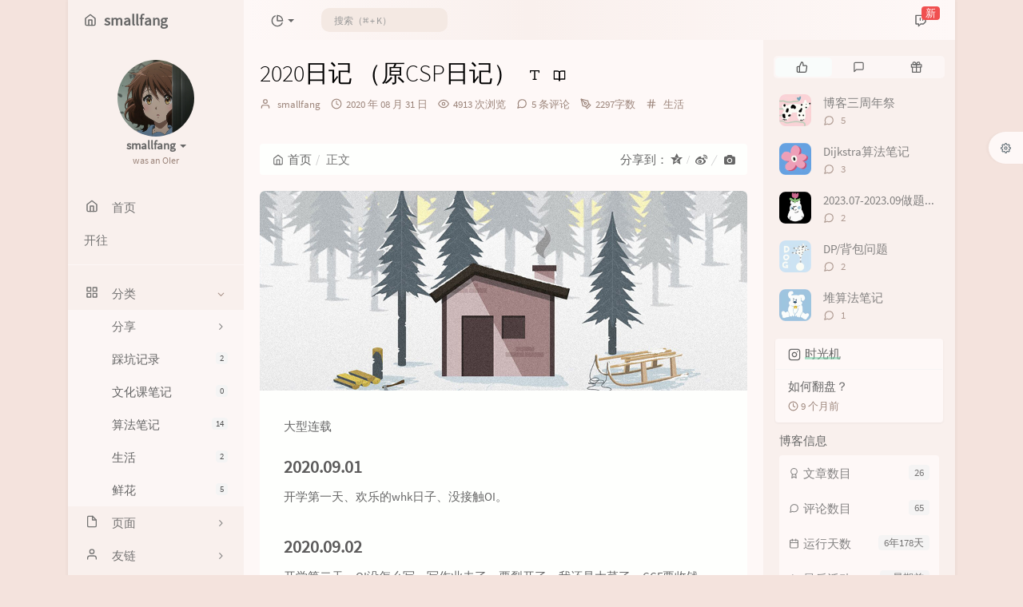

--- FILE ---
content_type: text/html; charset=UTF-8
request_url: https://blog.smallfang.fun/post/NOTE-2020
body_size: 30591
content:
<!DOCTYPE HTML>
<html class="small-scroll-bar no-js bg os-mac theme-special theme-pink" lang="zh-cmn-Hans">
<head>
    <meta name="viewport" content="width=device-width, initial-scale=1, maximum-scale=1"/>
    <meta charset="UTF-8">
    <!--IE 8浏览器的页面渲染方式-->
    <meta http-equiv="X-UA-Compatible" content="IE=edge, chrome=1">
    <!--默认使用极速内核：针对国内浏览器产商-->
    <meta name="renderer" content="webkit">
    <!--chrome Android 地址栏颜色-->
    <meta name="theme-color" content=""/>
<!--    <meta name="apple-mobile-web-app-status-bar-style" content="black-translucent">-->
<!--    <meta name="mobile-web-app-capable" content="yes">-->
<!--    <meta name="apple-mobile-web-app-capable" content="yes">-->
<!--    <meta name="apple-mobile-web-app-status-bar-style" content="default">-->
    <meta http-equiv="x-dns-prefetch-control" content="on">

    <title>2020日记 （原CSP日记） - smallfang</title>
            <link rel="icon" type="image/ico" href="/favicon.ico">
        <meta name="description" content="大型连载2020.09.01开学第一天、欢乐的whk日子、没接触OI。2020.09.02开学第二天、OI没怎么写。写作业去了。要裂开了。我还是太菜了。CCF要收钱NOIP、CSP又开始闹幺蛾子..." />
<meta name="keywords" content="游记" />
<meta name="generator" content="Typecho 1.2.1" />
<meta name="template" content="handsome" />
<link rel="pingback" href="https://blog.smallfang.fun/action/xmlrpc" />
<link rel="EditURI" type="application/rsd+xml" title="RSD" href="https://blog.smallfang.fun/action/xmlrpc?rsd" />
<link rel="wlwmanifest" type="application/wlwmanifest+xml" href="https://blog.smallfang.fun/action/xmlrpc?wlw" />
<link rel="alternate" type="application/rss+xml" title="2020日记 （原CSP日记） &raquo; smallfang &raquo; RSS 2.0" href="https://blog.smallfang.fun/feed/post/NOTE-2020" />
<link rel="alternate" type="application/rdf+xml" title="2020日记 （原CSP日记） &raquo; smallfang &raquo; RSS 1.0" href="https://blog.smallfang.fun/feed/rss/post/NOTE-2020" />
<link rel="alternate" type="application/atom+xml" title="2020日记 （原CSP日记） &raquo; smallfang &raquo; ATOM 1.0" href="https://blog.smallfang.fun/feed/atom/post/NOTE-2020" />


    
    <script type="text/javascript">

        window['LocalConst'] = {
            //base
            BASE_SCRIPT_URL: 'https://blog.smallfang.fun/usr/themes/handsome/',
            BLOG_URL: 'https://blog.smallfang.fun/',
            BLOG_URL_N: 'https://blog.smallfang.fun',
            STATIC_PATH: 'https://blog.smallfang.fun/usr/themes/handsome/assets/',
            BLOG_URL_PHP: 'https://blog.smallfang.fun/',
            VDITOR_CDN: 'https://cdn.jsdelivr.net/npm/vditor@3.9.4',
            ECHART_CDN: 'https://lf6-cdn-tos.bytecdntp.com/cdn/expire-5-y/echarts/4.5.0',
            HIGHLIGHT_CDN: 'https://lf3-cdn-tos.bytecdntp.com/cdn/expire-1-M/highlight.js/10.7.3',

            MATHJAX_SVG_CDN: 'https://cdn.jsdelivr.net/npm/mathjax@3/es5/tex-mml-chtml.min.js',
            THEME_VERSION: '10.0.02025012901',
            THEME_VERSION_PRO: '10.0.0',
            DEBUG_MODE: '0',

            //comment
            COMMENT_NAME_INFO: '必须填写昵称或姓名',
            COMMENT_EMAIL_INFO: '必须填写电子邮箱地址',
            COMMENT_URL_INFO: '必须填写网站或者博客地址',
            COMMENT_EMAIL_LEGAL_INFO: '邮箱地址不合法',
            COMMENT_URL_LEGAL_INFO: '网站或者博客地址不合法',
            COMMENT_CONTENT_INFO: '必须填写评论内容',
            COMMENT_SUBMIT_ERROR: '提交失败，请重试！',
            COMMENT_CONTENT_LEGAL_INFO: '无法获取当前评论(评论已复制到剪切板)，可能原因如下：',
            COMMENT_NOT_IN_FIRST_PAGE:'尝试请前往评论第一页查看',
            COMMENT_NOT_BELONG_CURRENT_TAG:'当前评论不属于该标签，请关闭标签筛选后查看',
            COMMENT_NO_EMAIL:'如果没有填写邮箱则进入审核队列',
            COMMENT_PAGE_CACHED:'页面如果被缓存无法显示最新评论',
            COMMENT_BLOCKED:'评论可能被拦截且无反馈信息',
            COMMENT_AJAX_ERROR:'评论请求失败',
            COMMENT_TITLE: '评论通知',
            STAR_SUCCESS:'点赞成功',
            STAR_REPEAT:'您已点赞',
            STAR_ERROR_NETWORK:'点赞请求失败',
            STAR_ERROR_CODE:'点赞返回未知错误码',
            COOKIE_PREFIX: '8d4eb62c8d4428d1efefb64ba41a6340',
            COOKIE_PATH: '/',

            //login
            LOGIN_TITLE: '登录通知',
            REGISTER_TITLE: '注册通知',
            LOGIN_USERNAME_INFO: '必须填写用户名',
            LOGIN_PASSWORD_INFO: '请填写密码',
            REGISTER_MAIL_INFO: '请填写邮箱地址',
            LOGIN_SUBMIT_ERROR: '登录失败，请重新登录',
            REGISTER_SUBMIT_ERROR: '注册失败，请稍后重试',
            LOGIN_SUBMIT_INFO: '用户名或者密码错误，请重试',
            LOGIN_SUBMIT_SUCCESS: '登录成功',
            REGISTER_SUBMIT_SUCCESS: '注册成功，您的密码是：',
            CLICK_TO_REFRESH: '点击以刷新页面',
            PASSWORD_CHANGE_TIP: '初始密码仅显示一次，可在管理后台修改密码',
            LOGOUT_SUCCESS_REFRESH: '退出成功，正在刷新当前页面',

            LOGOUT_ERROR: '退出失败，请重试',
            LOGOUT_SUCCESS: '退出成功',
            SUBMIT_PASSWORD_INFO: '密码错误，请重试',
            SUBMIT_TIME_MACHINE:'发表新鲜事',
            REPLY_TIME_MACHINE:'回应',

            //comment
            ChANGYAN_APP_KEY: '',
            CHANGYAN_CONF: '',

            COMMENT_SYSTEM: '0',
            COMMENT_SYSTEM_ROOT: '0',
            COMMENT_SYSTEM_CHANGYAN: '1',
            COMMENT_SYSTEM_OTHERS: '2',
            EMOJI: '表情',
            COMMENT_NEED_EMAIL: '1',
            COMMENT_NEED_URL: '0',
            COMMENT_REJECT_PLACEHOLDER: '居然什么也不说，哼',
            COMMENT_PLACEHOLDER: '说点什么吧……',

            //pjax
            IS_PJAX: '1',
            IS_PAJX_COMMENT: '1',
            PJAX_ANIMATE: 'default',
            PJAX_TO_TOP: 'auto',
            TO_TOP_SPEED: '100',


            USER_COMPLETED: {"data":""},
            VDITOR_COMPLETED: {"data":""},

            //ui
            OPERATION_NOTICE: '操作通知',
            SCREENSHOT_BEGIN: '正在生成当前页面截图……',
            SCREENSHOT_NOTICE: '点击顶部下载按钮保存当前卡片',
            SCREENSHORT_ERROR: '由于图片跨域原因导致截图失败',
            SCREENSHORT_SUCCESS: '截图成功',

            //music
            MUSIC_NOTICE: '播放通知',
            MUSIC_FAILE: '当前音乐地址无效，自动为您播放下一首',
            MUSIC_FAILE_END: '当前音乐地址无效',
            MUSIC_LIST_SUCCESS: '歌单歌曲加载成功',
            MUSIC_AUTO_PLAY_NOTICE:"即将自动播放，点击<a class='stopMusic'>停止播放</a>",
            MUSIC_API: 'https://blog.smallfang.fun/action/handsome-meting-api?server=:server&type=:type&id=:id&auth=:auth&r=:r',
            MUSIC_API_PARSE: 'https://blog.smallfang.fun/action/handsome-meting-api?do=parse',

            //tag
            EDIT:'编辑',
            DELETE:'删除',
            OPERATION_CONFIRMED:'确认',
            OPERATION_CANCELED:'取消',

            TAG_EDIT_TITLE: '编辑提示',
            TAG_EDIT_DESC: '请输入修改后的标签名称（如果输入标签名称已存在，则会合并这两个标签）：',
            TAG_DELETE_TITLE: '删除提示',
            TAG_DELETE_DESC: '确认要删除该标签吗，删除该标签的同时会删除与该标签绑定的评论列表',

            CROSS_DELETE_DESC:'确认删除该条时光机吗？将无法恢复',


            //option
            TOC_TITLE: '文章目录',
            HEADER_FIX: '固定头部',
            ASIDE_FIX: '固定导航',
            ASIDE_FOLDED: '折叠导航',
            ASIDE_DOCK: '置顶导航',
            CONTAINER_BOX: '盒子模型',
            DARK_MODE: '深色模式',
            DARK_MODE_AUTO: '深色模式（自动）',
            DARK_MODE_FIXED: '深色模式（固定）',
            EDITOR_CHOICE: 'origin',
            NO_LINK_ICO:'',
            NO_SHOW_RIGHT_SIDE_IN_POST: '',

            CDN_NAME: '',
            LAZY_LOAD: '',
            PAGE_ANIMATE: '',
            THEME_COLOR: '18',
            THEME_COLOR_EDIT: '',
            THEME_HEADER_FIX: '1',
            THEME_ASIDE_FIX: '1',
            THEME_ASIDE_FOLDED: '',
            THEME_ASIDE_DOCK: '',
            THEME_CONTAINER_BOX: '1',
            THEME_HIGHLIGHT_CODE: '1',
            THEME_TOC: '1',
            THEME_DARK_MODE: 'auto',

            THEME_DARK_MODE_VALUE: 'auto',
            SHOW_SETTING_BUTTON: '1',

            THEME_DARK_HOUR: '18',
            THEME_LIGHT_HOUR: '6',
            THUMB_STYLE: 'normal',
            AUTO_READ_MODE: '',
            SHOW_LYRIC:'',
            AUTO_SHOW_LYRIC:'1',
            //代码高亮
            CODE_STYLE_LIGHT: 'mac_light',
            CODE_STYLE_DARK: 'mac_dark',
            THEME_POST_CONTENT:'2',
            //other
            OFF_SCROLL_HEIGHT: '55',
            SHOW_IMAGE_ALT: '1',
            USER_LOGIN: '',
            USE_CACHE: '',
            POST_SPEECH: '1',
            POST_MATHJAX: '1',
            SHOW_FOOTER:'1',
            IS_TRANSPARENT:'',
            LOADING_IMG:'',
            PLUGIN_READY:'1',
            PLUGIN_URL:'https://blog.smallfang.fun/usr/plugins',
            FIRST_SCREEN_ANIMATE:'',
            RENDER_LANG:'zh_CN',
            SERVICE_WORKER_INSTALLED:false,
            CLOSE_LEFT_RESIZE:'',
            CLOSE_RIGHT_RESIZE:'',
            CALENDAR_GITHUB:'',
            LATEST_POST_TIME:'1767202002',
            LATEST_TIME_COMMENT_TIME:'1750692002',
            LEFT_LOCATION: '1',

            INPUT_NEW_TAG:'输入结束后加空格创建新标签'
        };

        function clearCache(needRefresh = false) {
            window.caches && caches.keys && caches.keys().then(function (keys) {
                keys.forEach(function (key) {
                    console.log("delete cache",key);
                    caches.delete(key);
                    if (needRefresh){
                        window.location.reload();
                    }
                });
            });
        }

        function unregisterSW() {
            navigator.serviceWorker.getRegistrations()
                .then(function (registrations) {
                    for (var index in registrations) {
                        // 清除缓存
                        registrations[index].unregister();
                    }
                });
        }

        function registerSW() {
            navigator.serviceWorker.register(LocalConst.BLOG_URL + 'sw.min.js?v=10.0.02025012901')
                .then(function (reg) {
                    if (reg.active){
                        LocalConst.SERVICE_WORKER_INSTALLED = true;
                    }
                }).catch(function (error) {
                console.log('cache failed with ' + error); // registration failed
            });
        }

        if ('serviceWorker' in navigator) {
            const isSafari = /Safari/.test(navigator.userAgent) && !/Chrome/.test(navigator.userAgent);
            if (LocalConst.USE_CACHE && !isSafari) {//safari的sw兼容性较差目前关闭
                registerSW();
            } else {
                unregisterSW();
                clearCache();
            }
        }
    </script>

    <!-- 第三方CDN加载CSS -->
    <link href="https://blog.smallfang.fun/usr/themes/handsome/assets/libs/bootstrap/css/bootstrap.min.css" rel="stylesheet">


    <!-- 本地css静态资源 -->

        <link rel="stylesheet" href="https://blog.smallfang.fun/usr/themes/handsome/assets/css/origin/function.min.css?v=10.0.02025012901" type="text/css"/>
    <link rel="stylesheet"
          href="https://blog.smallfang.fun/usr/themes/handsome/assets/css/handsome.min.css?v=10.0.02025012901"
          type="text/css"/>
    <link rel="stylesheet" type="text/css"
          href="https://blog.smallfang.fun/usr/themes/handsome/assets/css/features/theme.min.css?v=10.0.02025012901">
        
    
    <!--主题组件css文件加载-->
    
    <!--引入英文字体文件-->
            <link rel="stylesheet preload" href="https://blog.smallfang.fun/usr/themes/handsome/assets/css/features/font.min.css?v=10.0.02025012901" as="style"/>
    
    <style type="text/css">
        
        html.bg {
        background: #EFEFEF
        }
        .cool-transparent .off-screen+#content {
        background: #EFEFEF
        }
@media (max-width:767px){
    html.bg {
        background: #EFEFEF
        }
        .cool-transparent .off-screen+#content {
        background: #EFEFEF
        }
}
#aside .wrapper:hover {
	background: url(https://blog.smallfang.fun/usr/themes/handsome/assets/img/snow.gif);
	background-size: cover;
	color: #999;
}    </style>

    <!--全站jquery-->
    <script src="https://blog.smallfang.fun/usr/themes/handsome/assets/libs/jquery/jquery.min.js"></script>
    <script>
        if (LocalConst.USE_CACHE && !window.jQuery){
            console.log("jQuery is Bad",document.cookie.indexOf("error_cache_refresh"));
            if (document.cookie && document.cookie.indexOf("error_cache_refresh")===-1){//半个小时内没有刷新过
                console.log("jQuery is Bad，we need clear cache,retry refresh");
                document.cookie = "error_cache_refresh=1;max-age=1800;path=/";
                clearCache(true);
                if ('serviceWorker' in navigator) {
                    //todo 尝试注销sw后再启用sw
                }
            }
        }
    </script>
    <!--网站统计代码-->
    

</head>

<body id="body" class="fix-padding skt-loading">

	<!-- aside -->
	  
    <div id="alllayout" class="app app-aside-fix container app-header-fixed ">  <!-- headnav -->
  <header id="header" class="app-header navbar box-shadow-bottom-lg fix-padding" role="menu">
    <!-- navbar header（交集处） -->
    <div id="header_left" class="text-ellipsis navbar-header bg-pink">
    <button class="pull-right visible-xs" ui-toggle-class="show animated animated-lento fadeIn" target=".navbar-collapse">
        <span class="menu-icons"><i data-feather="search"></i></span>
    </button>
    <button class="pull-left visible-xs" ui-toggle-class="off-screen animated" target=".app-aside" ui-scroll="app">
        <span class="menu-icons"><i data-feather="menu"></i></span>
    </button>
    <!-- brand -->
    <a href="https://blog.smallfang.fun/" class="navbar-brand text-lt">
        <span id="navbar-brand-day">
                                                <i data-feather="home"></i>
                            <span class="hidden-folded m-l-xs">smallfang</span>
                    </span>
            </a>
    <!-- / brand -->
    </div>
    <!-- / navbar header -->

    <!-- navbar collapse（顶部导航栏） -->
    <div id="header_right" class="collapse pos-rlt navbar-collapse bg-pink lt">
    <!-- statitic info-->
        <ul class="nav navbar-nav hidden-sm">
        <li class="dropdown pos-stc">
            <a id="statistic_pane" data-status="false" href="#" data-toggle="dropdown" class="dropdown-toggle feathericons dropdown-toggle"
               aria-expanded="false">
                <i data-feather="pie-chart"></i>
                <span class="caret"></span>
            </a>
            <div class="dropdown-menu wrapper w-full bg-white">
                <div class="row">
                    <div class="col-sm-8 b-l b-light">
                        <div class="m-l-xs m-t-xs  font-bold">动态日历                        </div>
                        <div class="text-muted m-l-xs " style="font-size: 12px">统计近10个月的博主文章和评论数目</div>
                        <div class="text-center">
                            <nav class="loading-echart text-center m-t-lg m-b-lg">
                                <p class="infinite-scroll-request"><i class="animate-spin fontello fontello-refresh"></i>Loading...</p>
                            </nav>
                            <div id="post-calendar" class="top-echart hide"></div>
                        </div>
                    </div>
                    <div class="col-sm-4 b-l b-light">
                        <div class="m-l-xs m-t-xs m-b-sm font-bold">分类雷达图</div>
                        <div class="text-center">
                            <nav class="loading-echart text-center m-t-lg m-b-lg">
                                <p class="infinite-scroll-request"><i class="animate-spin fontello fontello-refresh"></i>Loading...</p>
                            </nav>
                            <div id="category-radar" class="top-echart hide"></div>
                        </div>
                    </div>
                </div>
                <div class="row">
                    <div class="col-sm-4 b-l b-light">
                        <div class="m-l-xs m-t-xs m-b-sm font-bold">发布统计图</div>
                        <div class="text-center">
                            <nav class="loading-echart text-center m-t-lg m-b-lg">
                                <p class="infinite-scroll-request"><i class="animate-spin fontello fontello-refresh"></i>Loading...</p>
                            </nav>
                            <div id="posts-chart" class="top-echart hide"></div>
                        </div>
                    </div>
                    <div class="col-sm-4 b-l b-light">
                        <div class="m-l-xs m-t-xs m-b-sm font-bold">分类统计图</div>
                        <div class="text-center">
                            <nav class="loading-echart text-center m-t-lg m-b-lg">
                                <p class="infinite-scroll-request"><i class="animate-spin fontello fontello-refresh"></i>Loading...</p>
                            </nav>
                            <div id="categories-chart" class="top-echart hide"></div>
                        </div>
                    </div>
                    <div class="col-sm-4 b-l b-light">
                        <div class="m-l-xs m-t-xs m-b-sm font-bold">标签统计图</div>
                        <div class="text-center">
                            <nav class="loading-echart text-center m-t-lg m-b-lg">
                                <p class="infinite-scroll-request"><i class="animate-spin fontello fontello-refresh"></i>Loading...</p>
                            </nav>
                            <div id="tags-chart" class="top-echart hide"></div>
                        </div>
                    </div>
                </div>
            </div>
        </li>
    </ul>
    
    <!-- search form -->

    <form id="searchform1" class="searchform navbar-form navbar-form-sm navbar-left shift" method="post"
          role="search">
        <div class="form-group">
            <div class="input-group rounded bg-white-pure box-shadow-wrap-normal">
                <input  autocomplete="off" id="search_input" type="search" name="s" class="transparent rounded form-control input-sm no-borders padder" required placeholder="搜索（⌘ + K）">
                <!--搜索提示-->
                <ul id="search_tips_drop" class="search_modal_list overflow-y-auto small-scroll-bar dropdown-menu hide" style="display:
                 block;top:
                30px; left: 0px;">
                </ul>
                <span id="search_submit" class="transparent input-group-btn">
                  <button  type="submit" class="transparent btn btn-sm">
                      <span class="feathericons icon-search"><i data-feather="search"></i></span>
                      <span class="feathericons animate-spin  hide spin-search"><i
                                  data-feather="loader"></i></span>
                  </button>
              </span>
            </div>
            <a class="btn btn-sm  btn-icon open_search_modal_mobile"><i data-feather="external-link"></i></a>
        </div>
    </form>
    <a href="" style="display: none" id="searchUrl"></a>
    <!-- / search form -->
        <ul class="nav navbar-nav navbar-right">
                                    <!--闲言碎语-->
            <li class="dropdown">
                <a href="#" data-toggle="dropdown" class="feathericons dropdown-toggle">
                    <i data-feather="twitch"></i>
                    <span class="visible-xs-inline">
              时光机              </span>
                    <span class="badge badge-sm up bg-danger pull-right-xs notify_talk">新</span>
                </a>
                <!-- dropdown -->
                <div id="small-talk" class="dropdown-menu w-xl animated fadeInUp">
                    <div class="panel bg-white">
                        <div class="panel-heading b-light bg-white">
                            <strong>
                                <span class="nav-icon"><i data-feather="instagram"></i></span>
                                时光机                            </strong>
                        </div>
                        <div class="list-group" id="smallRecording">
                            <a href="https://blog.smallfang.fun/cross.html" class="list-group-item"><span class="clear block m-b-none words_contents">如何翻盘？<br><small class="text-muted">April 18th, 2025 at 10:37 pm</small></span></a><a href="https://blog.smallfang.fun/cross.html" class="list-group-item"><span class="clear block m-b-none words_contents">写了年度总结但是没有保存！<br><small class="text-muted">February 11th, 2025 at 05:08 pm</small></span></a><a href="https://blog.smallfang.fun/cross.html" class="list-group-item"><span class="clear block m-b-none words_contents">看似要备考高考了！<br><small class="text-muted">June 29th, 2024 at 11:07 pm</small></span></a>                        </div>
                    </div>
                </div>
            </li>
            <!--/闲言碎语-->
                    </ul>
    </div>
    <!-- / navbar collapse -->
</header>
  <div id="search_modal" class="modal fade" tabindex="-1" role="dialog" aria-labelledby="mySmallModalLabel"> 
   <div class="modal-dialog modal-lg" role="document"> 
    <div class="modal-content box-shadow-wrap-lg"> 
     <div class="modal-header"> 
        <div class="form-group">
            <div class="input-group box-shadow-wrap-normal slight-border">
                <input  autocomplete="off" id="search_modal_input" type="search" name="s" class="transparent form-control input-sm padder" required placeholder="输入关键词搜索…">
                <!--搜索提示-->
                
                <span id="search_modal_submit" class="transparent input-group-btn">
                  <button  type="submit" class="transparent btn btn-sm">
                      <span class="feathericons icon-search"><i data-feather="search"></i></span>
                      <span class="feathericons animate-spin  hide spin-search"><i
                                  data-feather="loader"></i></span>
                  </button>
              </span>
            </div>
        </div>      
     </div> 
     <div class="modal-body"> 
      <div class="tab-container post_tab"> 
       <ul class="nav no-padder b-b scroll-hide" role="tablist"> 
        <li class="nav-item active" role="presentation"><a class="nav-link active" style="" data-toggle="tab" role="tab" data-target="#post_search_content">文章</a></li> 
        <li class="nav-item " role="presentation"><a class="nav-link " style="" data-toggle="tab" role="tab" data-target="#time_search_content">时光机</a></li> 
       </ul> 
       <div class="tab-content no-border no-padder">
       <div role="tabpanel" id="post_search_content" class="tab-pane fade active in">
       <ul id="search_modal_list" class="search_modal_list overflow-y-auto small-scroll-bar dropdown-menu">
                </ul>
        </div>
        
        
       <div role="tabpanel" id="time_search_content" class="tab-pane fade">
       <ul id="time_search_modal_list" class="search_modal_list overflow-y-auto small-scroll-bar dropdown-menu">
                </ul>
        </div>
                
       </div>
       <!--tab-content--> 
      </div> 
      <!--tab-container-->
     </div> 
     <!--modal-body--> 
    </div>
    <!--modal-content--> 
   </div>
   <!--modal-dialog--> 
  </div>
  <!--modal-->
  <!-- / headnav -->

  <!--选择侧边栏的颜色-->
  <aside id="aside" class="gpu-speed app-aside hidden-xs bg-pink">  <!--<aside>-->
        <div class="aside-wrap" layout="column">
        <div class="navi-wrap scroll-y scroll-hide" flex>
          <!-- user -->
          <div class="clearfix hidden-xs text-center hide  show" id="aside-user">
            <div class="dropdown wrapper m-t-sm ">
                <div ui-nav>
                          <a href="https://blog.smallfang.fun/cross.html">
                            <span class="thumb-lg w-auto-folded avatar  ">
                  <img src="https://file.rotriw.com/static/smallfang_avatar.png" class="img-full img-circle">
                    <i class="md b-white bottom hide" id="auto_status" data-toggle="tooltip" data-placement="left" title=""></i>
                </span>
              </a>
                </div>
              <a href="#" data-toggle="dropdown" class="dropdown-toggle hidden-folded  ">
                <span class="clear">
                  <span class="block">
                    <strong class="font-bold text-lt">smallfang</strong>
                    <b class="caret"></b>
                  </span>
                  <span class="text-muted text-xs block">was an OIer</span>
                </span>
              </a>
              <!-- dropdown -->
              <ul class="dropdown-menu animated fadeInRight w hidden-folded no-padder">
                <li class="wrapper b-b m-b-sm bg-info m-n">
                  <span class="arrow top hidden-folded arrow-info"></span>
                  <div>
                                                <p>晚上好，注意早点休息</p>
                                  </div>
                  <div class="progress progress-xs m-b-none dker">
                    <div class="progress-bar bg-white" data-toggle="tooltip" data-original-title="时间已经度过91.67%" style="width: 91.67%"></div>
                  </div>
                </li>
              </ul>
              <!-- / dropdown -->
            </div>
          </div>
          <!-- / user -->

          <!-- nav -->
          <nav ui-nav class="navi clearfix">
            <ul class="nav">
             <!--index-->
                <li class="hidden-folded padder m-t m-b-sm text-muted text-xs">
<!--                <span>--><!--</span>-->
              </li>
                                          <!--主页-->
              <li>
                <a href="https://blog.smallfang.fun/" class="auto">
                    <span class="nav-icon"><i data-feather="home"></i></span>
                    <span>首页</span>
                </a>
              </li>
              <!-- /主页 -->
                            <li> <a target="_self" href="https://www.travellings.cn/go.html" 
class ="auto"><span class="nav-icon" ></span><span >开往</span></a></li>                              <li class="line dk"></li>
			<!--Components-->
              <li class="hidden-folded padder m-t m-b-sm text-muted text-xs">
<!--                <span>--><!--</span>-->
              </li>
              <!--分类category-->
                              <li >
                <a class="auto">
                  <span class="pull-right text-muted">
                    <i class="fontello icon-fw fontello-angle-right text"></i>
                    <i class="fontello icon-fw fontello-angle-down text-active"></i>
                  </span>
<!--                  <i class="glyphicon glyphicon-th"></i>-->
                    <span class="nav-icon"><i data-feather="grid"></i></span>

                    <span>分类</span>
                </a>
                <ul class="nav nav-sub dk">
<!--                  <li class="nav-sub-header">-->
<!--                    <a>-->
<!--                      <span>--><!--</span>-->
<!--                    </a>-->
<!--                  </li>-->
                  <!--循环输出分类-->

                    <li class="category-level-0 category-parent"><a class="auto" href="https://blog.smallfang.fun/category/share"><span class="pull-right text-muted">
                    <i class="fontello icon-fw fontello-angle-right text"></i>
                    <i class="fontello icon-fw fontello-angle-down text-active"></i>
                  </span><span class="parent_name">分享</span></a><ul class="nav nav-sub dk child-nav"><li class="category-level-1 category-child category-level-odd"><a  href="https://blog.smallfang.fun/category/translog"><b class="badge pull-right">1</b>Transcript_Logs</a></li></ul></li><li class="category-level-0 category-parent"><a  href="https://blog.smallfang.fun/category/Bugs"><b class="badge pull-right">2</b>踩坑记录</a></li><li class="category-level-0 category-parent"><a  href="https://blog.smallfang.fun/category/wlk-jyb"><b class="badge pull-right">0</b>文化课笔记</a></li><li class="category-level-0 category-parent"><a  href="https://blog.smallfang.fun/category/sbj"><b class="badge pull-right">14</b>算法笔记</a></li><li class="category-level-0 category-parent"><a  href="https://blog.smallfang.fun/category/live"><b class="badge pull-right">2</b>生活</a></li><li class="category-level-0 category-parent"><a  href="https://blog.smallfang.fun/category/flower"><b class="badge pull-right">5</b>鲜花</a></li>                    
                    <!--/循环输出分类-->

                </ul>
              </li>
                                    <!--独立页面pages-->
              <li>
                <a class="auto">
                  <span class="pull-right text-muted">
                    <i class="fontello icon-fw fontello-angle-right text"></i>
                    <i class="fontello icon-fw fontello-angle-down text-active"></i>
                  </span>
                    <span class="nav-icon"><i data-feather="file"></i></span>
                  <span>页面</span>
                </a>
                <ul class="nav nav-sub dk">
<!--                  <li class="nav-sub-header">-->
<!--                    <a data-no-instant>-->
<!--                      <span>--><!--</span>-->
<!--                    </a>-->
<!--                  </li>-->
                    <!--这个字段不会被显示出来-->
                  <!--循环输出独立页面-->
                                                                                   <li><a href="https://blog.smallfang.fun/post.html"><span>文章归档</span></a></li>
                                                                 <li><a href="https://blog.smallfang.fun/friends.html"><span>友情链接</span></a></li>
                                                                 <li><a href="https://blog.smallfang.fun/cross.html"><span>时光机</span></a></li>
                                                                 <li><a href="https://blog.smallfang.fun/lyb.html"><span>留言板</span></a></li>
                                   </ul>
              </li>
                                                    <!--友情链接-->
              <li>
                <a class="auto">
                  <span class="pull-right text-muted">
                    <i class="fontello icon-fw fontello-angle-right text"></i>
                    <i class="fontello icon-fw fontello-angle-down text-active"></i>
                  </span>
                    <span class="nav-icon"><i data-feather="user"></i></span>
                  <span>友链</span>
                </a>
                <ul class="nav nav-sub dk">
                  <li class="nav-sub-header">
<!--                    <a data-no-instant>-->
<!--                      <span>--><!--</span>-->
<!--                    </a>-->
<!--                  </li>-->
                  <!--使用links插件，输出全站友链-->
                 <li data-original-title="超级可爱 wyy!" data-toggle="tooltip" 
data-placement="top"><a rel='noopener' href="https://wyy-oier.github.io/" target="_blank"><span>Wyy`s Blog.</span></a></li><li data-original-title="无限UCW的个人博客" data-toggle="tooltip" 
data-placement="top"><a rel='noopener' href="https://ucw.moe" target="_blank"><span>无限·领域</span></a></li><li data-original-title="一个神秘的人" data-toggle="tooltip" 
data-placement="top"><a rel='noopener' href="https://qyz.one" target="_blank"><span>YuZhen</span></a></li><li data-original-title="一个神秘的人" data-toggle="tooltip" 
data-placement="top"><a rel='noopener' href="https://wxh.im/" target="_blank"><span>汪心禾</span></a></li><li data-original-title="More links" data-toggle="tooltip" 
data-placement="top"><a rel='noopener' href="https://blog.smallfang.fun/friends.html" target="_blank"><span>More</span></a></li><li data-original-title="Forever 3 y.o." data-toggle="tooltip" 
data-placement="top"><a rel='noopener' href="https://imken.moe" target="_blank"><span>Imken</span></a></li>                </ul>
              </li>
                                                </ul>
          </nav>
          <!-- nav -->
            <!--left_footer-->
                    </div>
          <!--end of .navi-wrap-->
      </div><!--.aside-wrap-->
  </aside>
<!-- content -->
<div id="content" class="app-content">
    <div class="resize-pane">
        <div id="trigger_left_content" class="trigger_content"><div class="trigger_drag_content"></div></div>
        <div id="trigger_left_button" data-placement="right" data-toggle="tooltip" data-original-title="点击展开左侧边栏" class="normal-widget resize-pane-trigger box-shadow-wrap-lg"><i data-feather="sidebar"></i></div>
    </div>
    <!--loading animate-->
    <div id="loading" class="butterbar active hide">
            <span class="bar"></span>
        </div>





	<!-- / aside -->
<!-- <div id="content" class="app-content"> -->
   <a class="off-screen-toggle hide"></a>
   <main class="app-content-body ">
    <div class="hbox hbox-auto-xs hbox-auto-sm">
    <!--文章-->
     <div class="col center-part gpu-speed" id="post-panel">
         <!--生成分享图片必须的HTML结构-->
                          <style>
        
        .mdx-si-head .cover{
            object-fit: cover;
            width: 100%;
            height: 100%
        }
        
</style>
<div class="mdx-share-img" id="mdx-share-img"><div class="mdx-si-head" style="background-image:url(https://blog.smallfang.fun/usr/themes/handsome/assets/img/sj/4.jpg)"><p>smallfang</p><span>2020日记 （原CSP日记）</span></div><div 
class="mdx-si-sum">大型连载2020.09.01开学第一天、欢乐的whk日子、没接触OI。2020.09.02开学第二天、OI没怎么写...</div><div class="mdx-si-box"><span>扫描右侧二维码阅读全文</span><div class="mdx-si-qr" id="mdx-si-qr"><img 
src="https://blog.smallfang.fun/usr/themes/handsome/?action=get_qr_code&type=url&content=https://blog.smallfang.fun/post/NOTE-2020"></div></div><div class="mdx-si-time">31<br><span 
class="mdx-si-time-2">2020/08</span></div></div>             <!--标题下的一排功能信息图标：作者/时间/浏览次数/评论数/分类-->
      
        <header id="small_widgets" class="bg-light lter wrapper-md">
             <h1 class="entry-title m-n font-thin text-black l-h">2020日记 （原CSP日记）<a class="plus-font-size" data-toggle="tooltip" data-original-title="点击改变文章字体大小"><i data-feather="type"></i></a><a class="speech-button m-l-sm superscript" data-toggle="tooltip" data-original-title="朗读文章"><i data-feather="mic"></i></a><a data-morphing style="vertical-align: -1px;" id="morphing" data-src="#morphing-content" href="javascript:;" class="read_mode superscript m-l-sm" 
data-toggle="tooltip" data-placement="right" data-original-title="阅读模式"><i data-feather="book-open"></i></a></h1>       <!--文章标题下面的小部件-->
                  <ul  class="entry-meta text-muted list-inline m-b-none small
             post-head-icon">
             <!--作者-->
             <li class="meta-author"><span class="post-icons"><i data-feather="user"></i></span><span
                         class="sr-only">博主：</span> <a class="meta-value" href="https://blog.smallfang.fun/author/1/" rel="author"> smallfang</a></li>
             <!--发布时间-->
             <li class="meta-date" data-toggle="tooltip" data-html="true" data-original-title="2020 年 08 月 31 日 10 : 18  PM"><span class="post-icons"><i data-feather="clock"></i></span><span class="sr-only">发布时间：</span><time class="meta-value">2020 年 08 月 31 日</time></li>
             <!--浏览数-->
             <li class="meta-views"><span class="post-icons"><i data-feather="eye"></i></span><span class="meta-value">4913&nbsp;次浏览</span></li>
                              <!--评论数-->
                 <li class="meta-comments"><span class="post-icons"><i data-feather="message-circle"></i></span><a
                             class="meta-value" href="#comments">5 条评论</a></li>
             
             <!--文字数目-->
             <li class="meta-word"><span class="post-icons"><i data-feather="pen-tool"></i></span><span class="meta-value">2297字数</span></li>
             <!--分类-->
             <li class="meta-categories"><span class="post-icons"><i data-feather="hash"></i></span><span class="sr-only">分类：</span> <span class="meta-value" id="post_category"><a href="https://blog.smallfang.fun/category/live">生活</a></span></li>
         </ul>
      </header>
      <div class="wrapper-md">
	   <ol class="breadcrumb bg-white-pure panel no-shadow" itemscope=""><li>
                 <a href="https://blog.smallfang.fun/" itemprop="breadcrumb" title="返回首页" data-toggle="tooltip"><span class="home-icons"><i data-feather="home"></i></span>首页</a>
             </li><li class="active">正文&nbsp;&nbsp;</li>
              <div style="float:right;">
   分享到：
   <style>
   .breadcrumb i.iconfont.icon-qzone:after {
    padding: 0 0 0 5px;
    color: #ccc;
    content: "/\00a0";
    }
    .breadcrumb i.fontello.fontello-weibo:after {
    padding: 0 5px 0 5px;
    color: #ccc;
    content: "/\00a0";
    }
   </style>
   <a href="https://sns.qzone.qq.com/cgi-bin/qzshare/cgi_qzshare_onekey?url=https://blog.smallfang.fun/post/NOTE-2020&title=2020日记 （原CSP日记）&site=https://blog.smallfang.fun/" itemprop="breadcrumb" target="_blank" title="" data-toggle="tooltip" data-original-title="分享到QQ空间" onclick="window.open(this.href, 'qzone-share', 'width=550,height=335');return false;"><i style ="font-size:15px;" class="iconfont icon-qzone" aria-hidden="true"></i></a>
   <a href="https://service.weibo.com/share/share.php?url=https://blog.smallfang.fun/post/NOTE-2020&title=2020日记 （原CSP日记）" target="_blank" itemprop="breadcrumb" title="" data-toggle="tooltip" data-original-title="分享到微博" onclick="window.open(this.href, 'weibo-share', 'width=550,height=335');return false;"><i style ="font-size:15px;" class="fontello fontello-weibo" aria-hidden="true"></i></a>   <a id="generateShareImg" itemprop="breadcrumb" title="" data-toggle="tooltip" data-original-title="生成分享图"><i style ="font-size:13px;" class="fontello fontello-camera" aria-hidden="true"></i></a></div></ol>       <!--博客文章样式 begin with .blog-post-->
       <div id="postpage" class="blog-post">
        <article class="single-post panel">
        <!--文章页面的头图-->
        <div class="entry-thumbnail" aria-hidden="true"><div class="item-thumb lazy"  style="background-image: url(https://blog.smallfang.fun/usr/themes/handsome/assets/img/sj/4.jpg)"></div></div>         <!--文章内容-->
         <div id="post-content" class="wrapper-lg">

             <script>
        LocalConst.POST_MATHJAX = "1"
        LocalConst.EDITOR_CHOICE = "origin"
</script><script>            
        if (!window.MathJax){
            MathJax = {
                tex:{
                    inlineMath: [['$', '$']],
                },
                svg:{
                    fontCache: 'global'
                },
                startup: {
                    elements: [document.querySelector('#content')]          // The elements to typeset (default is document body)
                }
            };
        };
        </script><div class="content-edit" data-edit_action="https://blog.smallfang.fun/action/content-edit?do=edit&cid=91&_=07ce23afc9660c4b6d9eedcfb7999fb8" data-cid="" style="display: none">
<form method="post" class="post-edit-content slight-border">
<div class="grow-wrap">
<textarea onInput="this.parentNode.dataset.replicatedValue = this.value" name="text"  rows="3" maxlength="65525" class="border-radius-6-top textarea form-control no-border" data-tribute="true">
大型连载

## 2020.09.01

开学第一天、欢乐的whk日子、没接触OI。

## 2020.09.02

开学第二天、OI没怎么写。写作业去了。要裂开了。我还是太菜了。CCF要收钱NOIP、CSP又开始闹幺蛾子、这个看情况吧

## 2020.09.03

开学第三天了，OI准备听个树形DP...明天地理和生物还要考试 /kk

## 2020.09.04

周五就考试 /kk 地理、生物 裂开。晚上div3 信心赛、希望不失望。
## 2020.09 #1 随笔

也先把所有能写的列下。每周都要写一篇。

《学习物理的心得》
《打篮球》
《对初二的憧憬》
《如何应对考试》


自己想写。[heimu]被迫[/heimu]
写的跟个xxs一样、请见谅。



> 《学习物理的心得》

[collapse status="false" title="随笔"]
初二、我们新增了一个学科-物理。根据多方的议论。我一开始有点胆战心惊。听说因为上课时间不够。要快点讲。讲课速度很快。所以在上第一节物理课之前我很紧张。我害怕我自己跟不上物理课的进度。害怕物理老师很严肃。但是在上课之后所有的顾虑全部打消了。我发现物理老师是一个和蔼可亲的老师。讲的内容也非常的有趣。虽然确实讲的快了一点。讲的内容主要是水的蒸发、温度计的使用。课上我们还完成了一个实验、做了任务单。感觉物理是一个挺有意思的学课。感觉所有的事情都可以通过物理进行描述并且进行解决方案。这是我认为的物理。

我会抽时间去物理教室去看一看、去做一做实验、去问一问那些我所积攒的问题。我回去哪里看各种各样的器材。我会和朋友一起、在哪里快乐的倾诉。在哪里、我感到了精神的放松。哪里、让我真正的感受到了舒服。而且、我们也可以在哪里舒缓心情。讨论一些欢快的事情。主要原因是（老师和蔼可亲、物理教室大而舒张、个人对物理的兴趣浓厚。）并且、在当天我就写完了物理作业、去找物理老师探究作业。我比较开心的是跟某个人巨佬对完答案、发现自己对了很多（大雾）心情顿时比较好。

另外、物理上、我也会犯一些各种各样莫名其妙、奇奇怪怪、非常不应该错的题。所以在这点上、我应该继续探究、减少错误的题目数量、增加自己的学习能力。让我更有动力继续学习物理。我以后会更加努力的学习物理、我在物理上获得了开心、痛苦、酸甜苦辣。这些都是我在物理上的故事。我将会继续努力学习物理。争取做到更高的成绩和能力。做到不该丢分的题不丢分。
[/collapse]

行、整挺好、折叠了。写的特别烂的

## 2020.09.07

新的一周开始了。毒瘤升旗检查。一生黑。卡着点进去竟然还算迟到。还扣分。最过分的是、比我晚来的没有扣分？？？

OI就去做了做题就回家滚去睡觉了

## 2020.09.08

WHK没的可说、OI做了两道题。平白无起。

## 2020.09.09

模拟赛。我被“这OJ吃了我200分”洗脑了。

3个小时拿了30分暴力分滚出。

## 2020.09.10

教师节。回家写作文去了。没搞OI.

## 2020.09.11

东—临—碣—石—
以—观—沧—海—

已经洗脑了。再见了、朋友们。另外shy小姐姐的歌真的好听！

## 2020.09.12
whk day.

## 2020.09.13

引水入城做出来了。可欢乐呢。

## 2020.09.14

whk day.

## 2020.09.15

开始搞mayan游戏。

## 2020.09.16

模拟赛没报上，mayan游戏裂开。

## 2020.09.17

调mayan游戏，听巨佬讲模拟赛。[heimu]然后啥也不会.[/heimu]

## 2020.09.18

mayan 游戏 dfs 写成 bfs, 已经在撞墙了。人都没了

## 2020.09.19

晚上硬是把mayan做出来了。[heimu]调了11个小时，我太菜了[/heimu]

## 2020.09.20

上午模拟赛爆零。

下午应该会被吊打。

祝周末愉快。

## 2020.09.21 - 2020.10.01

这些天被各种巨佬吊打。

也被语文老师吊打 /kk

在准备csp了。

## 2020.10.01 - 2020.10.09

也是比较懒。也有一方面是忘了干啥。

写作业。运动。Ready CSP。划水。

然后发现博客写的不太好。正在改。具体那篇改完再说。

## 2020.10.10

初赛前最后一天。

祝各位CSP RP++ AK!

祝好运！生活愉快（

## 2020.10.11

人傻了。

## 2020.10.12

退役了。

## 2020.10.13

复活了。

## 2020.10.14

在家whk.

## 2020.10.15

欢乐训练。踩坑day.

## 2020.10.16

车子掉了呢。推到了学校。人已经无了。

## 2020.10.17

Whk.day 晚上 cf rp ++

-----

## 2020.11.25

考完数学了，人没了。希望下次加油。
</textarea>
</div>
<div class="panel-footer bg-light lter border-radius-6-bottom">
<button type="submit" class="btn-xs btn m-b-xs btn-info btn-addon submit">确认</button> 
<button type="button" class="btn-xs btn m-b-xs btn btn-addon cancel">取消</button>
</div>
</form></div><div class="entry-content l-h-2x" id="md_handsome_origin"><p>大型连载</p><h2>2020.09.01</h2><p>开学第一天、欢乐的whk日子、没接触OI。</p><h2>2020.09.02</h2><p>开学第二天、OI没怎么写。写作业去了。要裂开了。我还是太菜了。CCF要收钱NOIP、CSP又开始闹幺蛾子、这个看情况吧</p><h2>2020.09.03</h2><p>开学第三天了，OI准备听个树形DP...明天地理和生物还要考试 /kk</p><h2>2020.09.04</h2><p>周五就考试 /kk 地理、生物 裂开。晚上div3 信心赛、希望不失望。</p><h2>2020.09 #1 随笔</h2><p>也先把所有能写的列下。每周都要写一篇。</p><p>《学习物理的心得》<br>《打篮球》<br>《对初二的憧憬》<br>《如何应对考试》</p><p>自己想写。[heimu]被迫[/heimu]<br>写的跟个xxs一样、请见谅。</p><blockquote>《学习物理的心得》</blockquote><p><div class="panel panel-default collapse-panel box-shadow-wrap-lg"><div class="panel-heading panel-collapse" data-toggle="collapse" data-target="#collapse-0ddf563dddbc168e972c209fcef2201050" aria-expanded="true"><div class="accordion-toggle"><span style="">随笔</span>
<i class="pull-right fontello icon-fw fontello-angle-right"></i>
</div>
</div>
<div class="panel-body collapse-panel-body">
<div id="collapse-0ddf563dddbc168e972c209fcef2201050" class="collapse collapse-content"><p></p><br>初二、我们新增了一个学科-物理。根据多方的议论。我一开始有点胆战心惊。听说因为上课时间不够。要快点讲。讲课速度很快。所以在上第一节物理课之前我很紧张。我害怕我自己跟不上物理课的进度。害怕物理老师很严肃。但是在上课之后所有的顾虑全部打消了。我发现物理老师是一个和蔼可亲的老师。讲的内容也非常的有趣。虽然确实讲的快了一点。讲的内容主要是水的蒸发、温度计的使用。课上我们还完成了一个实验、做了任务单。感觉物理是一个挺有意思的学课。感觉所有的事情都可以通过物理进行描述并且进行解决方案。这是我认为的物理。</p><p>我会抽时间去物理教室去看一看、去做一做实验、去问一问那些我所积攒的问题。我回去哪里看各种各样的器材。我会和朋友一起、在哪里快乐的倾诉。在哪里、我感到了精神的放松。哪里、让我真正的感受到了舒服。而且、我们也可以在哪里舒缓心情。讨论一些欢快的事情。主要原因是（老师和蔼可亲、物理教室大而舒张、个人对物理的兴趣浓厚。）并且、在当天我就写完了物理作业、去找物理老师探究作业。我比较开心的是跟某个人巨佬对完答案、发现自己对了很多（大雾）心情顿时比较好。</p><p>另外、物理上、我也会犯一些各种各样莫名其妙、奇奇怪怪、非常不应该错的题。所以在这点上、我应该继续探究、减少错误的题目数量、增加自己的学习能力。让我更有动力继续学习物理。我以后会更加努力的学习物理、我在物理上获得了开心、痛苦、酸甜苦辣。这些都是我在物理上的故事。我将会继续努力学习物理。争取做到更高的成绩和能力。做到不该丢分的题不丢分。<br><p></p></div></div></div></p><p>行、整挺好、折叠了。写的特别烂的</p><h2>2020.09.07</h2><p>新的一周开始了。毒瘤升旗检查。一生黑。卡着点进去竟然还算迟到。还扣分。最过分的是、比我晚来的没有扣分？？？</p><p>OI就去做了做题就回家滚去睡觉了</p><h2>2020.09.08</h2><p>WHK没的可说、OI做了两道题。平白无起。</p><h2>2020.09.09</h2><p>模拟赛。我被“这OJ吃了我200分”洗脑了。</p><p>3个小时拿了30分暴力分滚出。</p><h2>2020.09.10</h2><p>教师节。回家写作文去了。没搞OI.</p><h2>2020.09.11</h2><p>东—临—碣—石—<br>以—观—沧—海—</p><p>已经洗脑了。再见了、朋友们。另外shy小姐姐的歌真的好听！</p><h2>2020.09.12</h2><p>whk day.</p><h2>2020.09.13</h2><p>引水入城做出来了。可欢乐呢。</p><h2>2020.09.14</h2><p>whk day.</p><h2>2020.09.15</h2><p>开始搞mayan游戏。</p><h2>2020.09.16</h2><p>模拟赛没报上，mayan游戏裂开。</p><h2>2020.09.17</h2><p>调mayan游戏，听巨佬讲模拟赛。[heimu]然后啥也不会.[/heimu]</p><h2>2020.09.18</h2><p>mayan 游戏 dfs 写成 bfs, 已经在撞墙了。人都没了</p><h2>2020.09.19</h2><p>晚上硬是把mayan做出来了。[heimu]调了11个小时，我太菜了[/heimu]</p><h2>2020.09.20</h2><p>上午模拟赛爆零。</p><p>下午应该会被吊打。</p><p>祝周末愉快。</p><h2>2020.09.21 - 2020.10.01</h2><p>这些天被各种巨佬吊打。</p><p>也被语文老师吊打 /kk</p><p>在准备csp了。</p><h2>2020.10.01 - 2020.10.09</h2><p>也是比较懒。也有一方面是忘了干啥。</p><p>写作业。运动。Ready CSP。划水。</p><p>然后发现博客写的不太好。正在改。具体那篇改完再说。</p><h2>2020.10.10</h2><p>初赛前最后一天。</p><p>祝各位CSP RP++ AK!</p><p>祝好运！生活愉快（</p><h2>2020.10.11</h2><p>人傻了。</p><h2>2020.10.12</h2><p>退役了。</p><h2>2020.10.13</h2><p>复活了。</p><h2>2020.10.14</h2><p>在家whk.</p><h2>2020.10.15</h2><p>欢乐训练。踩坑day.</p><h2>2020.10.16</h2><p>车子掉了呢。推到了学校。人已经无了。</p><h2>2020.10.17</h2><p>Whk.day 晚上 cf rp ++</p><hr><h2>2020.11.25</h2><p>考完数学了，人没了。希望下次加油。</p></div>

                          <!--文章的页脚部件：打赏和其他信息的输出-->
             <div class="show-foot"><div class="notebook" data-toggle="tooltip" data-original-title="2025 年 10 月 30 日 10 : 08  AM">
                     <i class="fontello fontello-clock-o"></i>
                     <span>最后修改：2025 年 10 月 30 日</span>
                 </div><div class="copyright" data-toggle="tooltip" data-html="true" data-original-title="转载请保留本文转载地址，著作权归作者所有"><span>© 允许规范转载</span>
                 </div>
             </div>
                         <!--打赏模块-->
<!--             -->             <div class="support-author">
                 <button id="support_author"  data-toggle="modal" data-target="#myModal" class="box-shadow-wrap-lg btn_post_footer btn btn-pay btn-yellow btn-rounded"><svg fill="none" viewBox="0 0 24 24" xmlns="http://www.w3.org/2000/svg" class="icon" aria-hidden="true"><path d="M10.084 7.606c3.375-1.65 7.65-1.154 10.493 1.487 3.497 3.25 3.497 8.519 0 11.77-3.498 3.25-9.167 3.25-12.665 0-.897-.834-2.488-2.96-2.488-5.085" stroke="currentColor" stroke-width="1.4" stroke-miterlimit="10" stroke-linecap="round" stroke-linejoin="round"></path><path d="M17.392 14.78s1.532-1.318-.053-2.79c-1.585-1.473-3.17-.404-3.719.403-.549.807.495 2.082.93 2.69.434.61 1.364 2.182-.054 3.202-1.417 1.012-3.002.658-4.153-.708-1.15-1.367-.602-3.365 0-3.924M17.338 11.982l1.159-1.076M9.87 18.922l.937-.871" stroke="currentColor" stroke-width="1.4" stroke-miterlimit="10" stroke-linecap="round" stroke-linejoin="round"></path><path d="M.8 1.205s7.15 4.673 8.773 6.182c1.623 1.508 3.231 4.008 1.616 5.509-2.195 2.04-4.054.595-6.737-.75-.884-.447-3.15-1.777-3.15-1.777M10.136.9l1.047 3.188" stroke="currentColor" stroke-width="1.4" stroke-miterlimit="10" stroke-linecap="round" stroke-linejoin="round"></path></svg><span>打赏</span></button> <div id="myModal" class="modal fade bs-example-modal-sm" tabindex="-1" role="dialog" aria-labelledby="mySmallModalLabel">
                 <div class="modal-dialog modal-sm" role="document">
                     <div class="modal-content box-shadow-wrap-lg">
                         <div class="modal-header box-shadow-bottom-normal">
                             <button type="button" class="close" data-dismiss="modal"><i style="vertical-align: bottom;" data-feather="x-circle"></i></button>
                             <h4 class="modal-title">赞赏作者</h4>
                         </div>
                         <div class="modal-body">
                             <div class="solid-tab tab-container post_tab">
                                <ul class="nav no-padder b-b scroll-hide" role="tablist">        </ul>
                                <div class="tab-content no-border">    </div><!--tab-content-->
                             </div> <!--tab-container--></div> <!--modal-body-->
                         </div><!--modal-content-->
                     </div><!--modal-dialog-->
                 </div><!--modal-->
        <button id="star_post" data-cid="91" class="box-shadow-wrap-lg btn_post_footer like_button btn btn-pay btn-rounded">
                 <svg xmlns="http://www.w3.org/2000/svg" width="24px" height="24px" viewBox="0 0 24 24" fill="none" stroke="currentColor" stroke-width="2" stroke-linecap="round" stroke-linejoin="round" class="shake-little unlike_svg feather feather-thumbs-up"><path d="M14 9V5a3 3 0 0 0-3-3l-4 9v11h11.28a2 2 0 0 0 2-1.7l1.38-9a2 2 0 0 0-2-2.3zM7 22H4a2 2 0 0 1-2-2v-7a2 2 0 0 1 2-2h3"></path></svg>
                 <div class="circle-rounded"></div>
                 <svg class="liked_svg" style="transform: scale(2.2);" xmlns="http://www.w3.org/2000/svg" viewBox="30 30 60 60" width="60" height="60" preserveAspectRatio="xMidYMid meet">
                    <g clip-path="url(#__lottie_element_1061)">
                        <g style="display: block;" transform="matrix(1,-0.0000012433954452717444,0.0000012433954452717444,1,47.87498474121094,47.057003021240234)" opacity="1">
                            <g class="like_rotate">
                                <g opacity="1" transform="matrix(1,0,0,1,14.376999855041504,11.416000366210938)">
                                    <path stroke-linecap="butt" stroke-linejoin="miter" fill-opacity="0" stroke-miterlimit="10" stroke="rgb(255,255,255)" stroke-opacity="1" stroke-width="2" d=" M-7.936999797821045,9.531000137329102 C-7.936999797821045,9.531000137329102 3.378000020980835,9.531000137329102 3.378000020980835,9.531000137329102 C3.815999984741211,9.531000137329102 4.209000110626221,9.258999824523926 4.360000133514404,8.847000122070312 C4.360000133514404,8.847000122070312 7.501999855041504,0.36000001430511475 7.501999855041504,0.36000001430511475 C8.020000457763672,-1.0360000133514404 6.986000061035156,-2.5199999809265137 5.497000217437744,-2.5199999809265137 C5.497000217437744,-2.5199999809265137 -0.5669999718666077,-2.5199999809265137 -0.5669999718666077,-2.5199999809265137 C-0.6399999856948853,-2.5199999809265137 -0.6859999895095825,-2.5969998836517334 -0.6499999761581421,-2.6600000858306885 C-0.36800000071525574,-3.1679999828338623 0.6269999742507935,-4.922999858856201 0.8870000243186951,-5.764999866485596 C1.309000015258789,-7.13100004196167 0.847000002861023,-8.715999603271484 -1.4539999961853027,-9.519000053405762 C-1.4759999513626099,-9.526000022888184 -1.4989999532699585,-9.527000427246094 -1.5180000066757202,-9.519000053405762 C-1.5299999713897705,-9.513999938964844 -1.5410000085830688,-9.505999565124512 -1.5490000247955322,-9.494000434875488 C-1.7309999465942383,-9.234999656677246 -2.6489999294281006,-7.934000015258789 -3.6419999599456787,-6.52400016784668 C-4.795000076293945,-4.888000011444092 -6.050000190734863,-3.1059999465942383 -6.380000114440918,-2.638000011444092 C-6.434000015258789,-2.562000036239624 -6.519000053405762,-2.5199999809265137 -6.611000061035156,-2.5199999809265137 C-6.611000061035156,-2.5199999809265137 -7.938000202178955,-2.5199999809265137 -7.938000202178955,-2.5199999809265137 C-7.982999801635742,-2.5199999809265137 -8.020000457763672,-2.4839999675750732 -8.020000457763672,-2.437999963760376 C-8.020000457763672,-2.437999963760376 -8.020000457763672,9.447999954223633 -8.020000457763672,9.447999954223633 C-8.020000457763672,9.494000434875488 -7.982999801635742,9.531000137329102 -7.936999797821045,9.531000137329102z"></path>
                                    <path fill="rgb(255,255,255)" fill-opacity="1" d=" M-7.936999797821045,9.531000137329102 C-7.936999797821045,9.531000137329102 3.378000020980835,9.531000137329102 3.378000020980835,9.531000137329102 C3.815999984741211,9.531000137329102 4.209000110626221,9.258999824523926 4.360000133514404,8.847000122070312 C4.360000133514404,8.847000122070312 7.501999855041504,0.36000001430511475 7.501999855041504,0.36000001430511475 C8.020000457763672,-1.0360000133514404 6.986000061035156,-2.5199999809265137 5.497000217437744,-2.5199999809265137 C5.497000217437744,-2.5199999809265137 -0.5669999718666077,-2.5199999809265137 -0.5669999718666077,-2.5199999809265137 C-0.6399999856948853,-2.5199999809265137 -0.6859999895095825,-2.5969998836517334 -0.6499999761581421,-2.6600000858306885 C-0.36800000071525574,-3.1679999828338623 0.6269999742507935,-4.922999858856201 0.8870000243186951,-5.764999866485596 C1.309000015258789,-7.13100004196167 0.847000002861023,-8.715999603271484 -1.4539999961853027,-9.519000053405762 C-1.4759999513626099,-9.526000022888184 -1.4989999532699585,-9.527000427246094 -1.5180000066757202,-9.519000053405762 C-1.5299999713897705,-9.513999938964844 -1.5410000085830688,-9.505999565124512 -1.5490000247955322,-9.494000434875488 C-1.7309999465942383,-9.234999656677246 -2.6489999294281006,-7.934000015258789 -3.6419999599456787,-6.52400016784668 C-4.795000076293945,-4.888000011444092 -6.050000190734863,-3.1059999465942383 -6.380000114440918,-2.638000011444092 C-6.434000015258789,-2.562000036239624 -6.519000053405762,-2.5199999809265137 -6.611000061035156,-2.5199999809265137 C-6.611000061035156,-2.5199999809265137 -7.938000202178955,-2.5199999809265137 -7.938000202178955,-2.5199999809265137 C-7.982999801635742,-2.5199999809265137 -8.020000457763672,-2.4839999675750732 -8.020000457763672,-2.437999963760376 C-8.020000457763672,-2.437999963760376 -8.020000457763672,9.447999954223633 -8.020000457763672,9.447999954223633 C-8.020000457763672,9.494000434875488 -7.982999801635742,9.531000137329102 -7.936999797821045,9.531000137329102z"></path>
                                </g>
                                <g opacity="1" transform="matrix(1,0,0,1,2.694000005722046,14.967000007629395)">
                                    <path fill="rgb(255,255,255)" fill-opacity="1" d=" M0.5019999742507935,7.0269999504089355 C0.5019999742507935,7.0269999504089355 -0.5019999742507935,7.0269999504089355 -0.5019999742507935,7.0269999504089355 C-0.7789999842643738,7.0269999504089355 -1.003999948501587,6.802000045776367 -1.003999948501587,6.525000095367432 C-1.003999948501587,6.525000095367432 -1.003999948501587,-6.525000095367432 -1.003999948501587,-6.525000095367432 C-1.003999948501587,-6.802000045776367 -0.7789999842643738,-7.0269999504089355 -0.5019999742507935,-7.0269999504089355 C-0.5019999742507935,-7.0269999504089355 0.5019999742507935,-7.0269999504089355 0.5019999742507935,-7.0269999504089355 C0.7789999842643738,-7.0269999504089355 1.003999948501587,-6.802000045776367 1.003999948501587,-6.525000095367432 C1.003999948501587,-6.525000095367432 1.003999948501587,6.525000095367432 1.003999948501587,6.525000095367432 C1.003999948501587,6.802000045776367 0.7789999842643738,7.0269999504089355 0.5019999742507935,7.0269999504089355z"></path>
                                </g>
                            </g>
                        </g>
                    </g>
                 </svg>
                 <span>赞&nbsp;<span id="like_label" class="like_label"></span></span>
                 </button><div class="mt20 text-center article__reward-info">
                        <span class="mr10">End.</span>
                       </div>
                     </div><!--support-author-->             <!--/文章的页脚部件：打赏和其他信息的输出-->
         </div>
        </article>
       </div>
          <div id="refer_container" class="tab-container post_tab panel tab-content" data-url="https://blog.smallfang.fun/action/content-get?do=get_relationships&cid=91&_=07ce23afc9660c4b6d9eedcfb7999fb8">
              <ul class="nav no-padder b-b">
                  <li class="nav-item active"><a class="nav-link" href="" data-toggle="tab" data-target="#refer_posts">文章引用</a></li>
                  <li class="nav-item"><a class="nav-link" href="" data-toggle="tab" data-target="#used_posts">反向引用</a></li>
              </ul>
              <div class="loading-panel text-center m-t-lg m-b-lg">
                  <p class="infinite-scroll-request"><i class="animate-spin fontello fontello-refresh"></i>Loading...</p>
              </div>
              <div class="tab-pane active" id="refer_posts"">
              <div class="empty" style="display: none">暂未引用其他文章</div>
                  <ul class="nav nav-sub dk padder-md">
                  </ul>
              </div>
              <div class="tab-pane" id="used_posts">
                  <div class="empty" style="display: none">暂未被其它文章引用</div>
                  <ul class="nav nav-sub dk padder-md">
                  </ul>
              </div>
          </div>
       <!--上一篇&下一篇-->
       <nav class="m-t-lg m-b-lg">
        <ul class="pager">
        <li class="next"> <a class="box-shadow-wrap-normal" href="https://blog.smallfang.fun/post/OI-Note-com-DP" title="状态压缩DP" data-toggle="tooltip"> 
下一篇 </a></li>   <li class="previous"> <a class="box-shadow-wrap-normal" href="https://blog.smallfang.fun/post/About-Gitlab-1" title="关于Bt安装Gitlab中文社区版出现的问题" data-toggle="tooltip"> 上一篇 </a></li>
        </ul>
       </nav>
       <!--评论-->
        
            <style>
            textarea#comment{
                background-image: url('https://s2.ax1x.com/2019/07/20/ZzaGcV.png');
                background-color: #ffffff;
                transition: all 0.25s ease-in-out 0s;
            }
            textarea#comment:focus {
                background-position-y: 105px;
                transition: all 0.25s ease-in-out 0s;
            }
        </style>
    
    
    <div id="comments">

                    <!--评论列表-->
            <div id="post-comment-list" class="skt-loading"><h4 class="comments-title m-t-lg m-b">5 条评论</h4><nav class="loading-nav text-center m-t-lg m-b-lg hide">
<p class="infinite-scroll-request"><i class="animate-spin fontello fontello-refresh"></i>Loading...</p>
</nav><ol class="comment-list">
        <!--自定义评论代码结构-->

        <li id="comment-117" class="comment-body comment-parent comment-odd">
            <div id="div-comment-117" class="comment-body">

                <a class="pull-left thumb-sm comment-avatar" rel="nofollow">
                    <img nogallery src="https://cravatar.cn/avatar/dbf6f9b66eeb4994cf079b877445a611?s=65&r=G&d=" class="img-40px photo img-square normal-shadow">                    
                </a>
                <div class="m-b m-l-xxl">
                    <div class="comment-meta">
            <span class="comment-author vcard">
              <b class="fn">liuzx</b>
                                <a data-coid="117" class="post-comment-star text-muted star_talk"><i class="glyphicon glyphicon-heart-empty"></i>&nbsp;<span class="star_count"></span></a>
                              </span>
                        <div class="comment-metadata">
                            <a href="#comment-117"><time class="format_time text-muted text-xs block m-t-xs" pubdate="pubdate" datetime="2021-01-13T22:42:07+00:00">January 13th, 2021 at 10:42 pm</time></a>
                        </div>
                    </div>
                    <!--回复内容-->
                    <div class="comment-content m-t-sm">
                        <span class="comment-author-at"><b></b></span><div class="comment-content-true">
                            <p>所以这个唱东临碣石的人到底是谁？？！！！！</p>                        </div>
                    </div>
                    <!--回复按钮-->
                    <div class="comment-reply m-t-sm">
                        <a href="https://blog.smallfang.fun/post/NOTE-2020/comment-page-{commentPage}?replyTo=117#respond-post-91" rel="nofollow" onclick="return TypechoComment.reply('comment-117', 117);">回复</a>                    </div>
                </div>

            </div>
            <!-- 单条评论者信息及内容 -->
             <!-- 是否嵌套评论判断结束 -->
        </li><!--匹配`自定义评论的代码结构`下面的li标签-->
    
        <!--自定义评论代码结构-->

        <li id="comment-101" class="comment-body comment-parent comment-even">
            <div id="div-comment-101" class="comment-body">

                <a class="pull-left thumb-sm comment-avatar" rel="nofollow">
                    <img nogallery src="https://cravatar.cn/avatar/02a56713c38cab717af7c0dbd36738af?s=65&r=G&d=" class="img-40px photo img-square normal-shadow">                    
                </a>
                <div class="m-b m-l-xxl">
                    <div class="comment-meta">
            <span class="comment-author vcard">
              <b class="fn">songhongyi</b>
                                <a data-coid="101" class="post-comment-star text-muted star_talk"><i class="glyphicon glyphicon-heart-empty"></i>&nbsp;<span class="star_count"></span></a>
                              </span>
                        <div class="comment-metadata">
                            <a href="#comment-101"><time class="format_time text-muted text-xs block m-t-xs" pubdate="pubdate" datetime="2020-09-20T11:18:11+00:00">September 20th, 2020 at 11:18 am</time></a>
                        </div>
                    </div>
                    <!--回复内容-->
                    <div class="comment-content m-t-sm">
                        <span class="comment-author-at"><b></b></span><div class="comment-content-true">
                            <p>催更</p>                        </div>
                    </div>
                    <!--回复按钮-->
                    <div class="comment-reply m-t-sm">
                        <a href="https://blog.smallfang.fun/post/NOTE-2020/comment-page-{commentPage}?replyTo=101#respond-post-91" rel="nofollow" onclick="return TypechoComment.reply('comment-101', 101);">回复</a>                    </div>
                </div>

            </div>
            <!-- 单条评论者信息及内容 -->
             <!-- 是否嵌套评论判断结束 -->
        </li><!--匹配`自定义评论的代码结构`下面的li标签-->
    
        <!--自定义评论代码结构-->

        <li id="comment-88" class="comment-body comment-parent comment-odd">
            <div id="div-comment-88" class="comment-body">

                <a class="pull-left thumb-sm comment-avatar" rel="nofollow">
                    <img nogallery src="https://cravatar.cn/avatar/28a6ec927125219298a15dcb5c104f67?s=65&r=G&d=" class="img-40px photo img-square normal-shadow">                    
                </a>
                <div class="m-b m-l-xxl">
                    <div class="comment-meta">
            <span class="comment-author vcard">
              <b class="fn">wyy</b>
                                <a data-coid="88" class="post-comment-star text-muted star_talk"><i class="glyphicon glyphicon-heart-empty"></i>&nbsp;<span class="star_count"></span></a>
                              </span>
                        <div class="comment-metadata">
                            <a href="#comment-88"><time class="format_time text-muted text-xs block m-t-xs" pubdate="pubdate" datetime="2020-09-06T13:02:18+00:00">September 6th, 2020 at 01:02 pm</time></a>
                        </div>
                    </div>
                    <!--回复内容-->
                    <div class="comment-content m-t-sm">
                        <span class="comment-author-at"><b></b></span><div class="comment-content-true">
                            <p>AK NOIP  tg预定</p>                        </div>
                    </div>
                    <!--回复按钮-->
                    <div class="comment-reply m-t-sm">
                        <a href="https://blog.smallfang.fun/post/NOTE-2020/comment-page-{commentPage}?replyTo=88#respond-post-91" rel="nofollow" onclick="return TypechoComment.reply('comment-88', 88);">回复</a>                    </div>
                </div>

            </div>
            <!-- 单条评论者信息及内容 -->
             <!-- 是否嵌套评论判断结束 -->
        </li><!--匹配`自定义评论的代码结构`下面的li标签-->
    </ol><nav id="comment-navigation" class="text-center m-t-lg m-b-lg" role="navigation"></nav><script type="text/javascript" id='outputCommentJS'>
(function () {
    window.TypechoComment = {
        dom : function (id) {
            return document.getElementById(id);
        },
    
        create : function (tag, attr) {
            var el = document.createElement(tag);
        
            for (var key in attr) {
                el.setAttribute(key, attr[key]);
            }
        
            return el;
        },

        reply : function (cid, coid) {
            var comment = this.dom(cid), parent = comment.parentNode,
                response = this.dom('respond-post-91'), input = this.dom('comment-parent'),
                form = 'form' == response.tagName ? response : response.getElementsByTagName('form')[0],
                textarea = response.getElementsByTagName('textarea')[0];

            if (null == input) {
                input = this.create('input', {
                    'type' : 'hidden',
                    'name' : 'parent',
                    'id'   : 'comment-parent'
                });

                form.appendChild(input);
            }

            input.setAttribute('value', coid);

            if (null == this.dom('comment-form-place-holder')) {
                var holder = this.create('div', {
                    'id' : 'comment-form-place-holder'
                });

                response.parentNode.insertBefore(holder, response);
            }

            comment.appendChild(response);
            this.dom('cancel-comment-reply-link').style.display = '';

            if (null != textarea && 'text' == textarea.name) {
                textarea.focus();
            }

            return false;
        },

        cancelReply : function () {
            var response = this.dom('respond-post-91'),
            holder = this.dom('comment-form-place-holder'), input = this.dom('comment-parent');

            if (null != input) {
                input.parentNode.removeChild(input);
            }

            if (null == holder) {
                return true;
            }

            this.dom('cancel-comment-reply-link').style.display = 'none';
            holder.parentNode.insertBefore(response, holder);
            return false;
        }
    };
})();
</script>
<script type="text/javascript">
var registCommentEvent = function() {
    var event = document.addEventListener ? {
        add: 'addEventListener',
        focus: 'focus',
        load: 'DOMContentLoaded'
    } : {
        add: 'attachEvent',
        focus: 'onfocus',
        load: 'onload'
    };
    
    var r = document.getElementById('respond-post-91');
    if (null != r) {
        var forms = r.getElementsByTagName('form');
        if (forms.length > 0) {
            var f = forms[0], textarea = f.getElementsByTagName('textarea')[0], added = false;
            var submitButton = f.querySelector('button[type="submit"]');
            if (null != textarea && 'text' == textarea.name) {
                var referSet =  function () {
                    if (!added) {
//                        console.log('commentjs');
                        const child = f.querySelector('input[name="_"]');
                        const child2 = f.querySelector('input[name="checkReferer"]');
                        if (child!=null){
                            f.removeChild(child);                        
                        } 
                        if (child2!=null){
                            f.removeChild(child2);                        
                        } 
                        var input = document.createElement('input');
                        input.type = 'hidden';
                        input.name = '_';
                            input.value = (function () {
    var _f1is = '5'//'5'
+//'c'
'0'+//'a'
'7c'+'e'//'wq'
+//'Z'
'23'+''///*'e'*/'e'
+'a'//'h'
+//'XL4'
'fc9'+//'PSF'
'660'+'c4b'//'qCh'
+'LZR'//'LZR'
+//'M'
'6d'+//'LL'
'9'+'e'//'3'
+'edc'//'ADk'
+/* '6'//'6' */''+'f'//'hJ'
+/* 'ft'//'ft' */''+//'0'
'b7'+//'AOI'
'9'+//'U'
'99f'+//'VzG'
'b'+//'Ss'
'8', _MTs = [[0,1],[16,19]];
    
    for (var i = 0; i < _MTs.length; i ++) {
        _f1is = _f1is.substring(0, _MTs[i][0]) + _f1is.substring(_MTs[i][1]);
    }

    return _f1is;
})();
                    
                        f.appendChild(input);
                        
                        input = document.createElement('input');
                        input.type = 'hidden';
                        input.name = 'checkReferer';
                        input.value = 'false';
                        
                        f.appendChild(input);
                        

                        added = true;
                    }
                };//end of reset
                referSet();
            }
        }
    }
};

$(function(){
    registCommentEvent();
});
</script></div>        
        <!--如果允许评论，会出现评论框和个人信息的填写-->
                                    <div id="respond-post-91" class="respond comment-respond no-borders">

                    <h4 id="reply-title" class="comment-reply-title m-t-lg m-b-none">发表评论                        <small class="cancel-comment-reply">
                            <a id="cancel-comment-reply-link" href="https://blog.smallfang.fun/post/NOTE-2020#respond-post-91" rel="nofollow" style="display:none" onclick="return TypechoComment.cancelReply();">取消回复</a>                        </small>
                        <div class="text-muted m-t-xs" style="font-size: 13px;line-height: 18px;">
                            <i style="vertical-align: -2px;width:14px;height: 14px" data-feather="alert-circle"></i>
                            使用cookie技术保留您的个人信息以便您下次快速评论，继续评论表示您已同意该条款                        </div>
                    </h4>
                    <form id="comment_form" method="post" action="https://blog.smallfang.fun/post/NOTE-2020/comment"  class="comment-form" role="form">
                        <input type="hidden" name="receiveMail" id="receiveMail" value="yes" />
                        <div class="comment-form-comment form-group">
                            <label class="padder-v-sm" for="comment">评论                                <span class="required text-danger">*</span></label>
                            <textarea id="comment" class="textarea form-control OwO-textarea" name="text" rows="5" placeholder="说点什么吧……" onkeydown="if(event.ctrlKey&&event.keyCode==13){document.getElementById('submit').click();return false};"></textarea>
                            <div class="OwO padder-v-sm"></div>
                                                        <div class="secret_comment" id="secret_comment" data-toggle="tooltip"
                            data-original-title="开启该功能，您的评论仅作者和评论双方可见">
                                <label class="secret_comment_label control-label">私密评论</label>
                                <div class="secret_comment_check">
                                    <label class="i-switch i-switch-sm bg-info m-b-ss m-r">
                                        <input type="checkbox" id="secret_comment_checkbox">
                                        <i></i>
                                    </label>
                                </div>
                            </div>
                                                    </div>
                        <!--判断是否登录-->
                                                                            <div id="author_info" class="row row-sm">
                                                                <div class="comment-form-author form-group col-sm-6 col-md-4">
                                    <label for="author">名称                                        <span class="required text-danger">*</span></label>
                                    <div>
                                                                                <img class="author-avatar" src="https://cravatar.cn/avatar/d41d8cd98f00b204e9800998ecf8427e?s=65&r=G&d=" nogallery/>
                                        <input id="author" class="form-control" name="author" type="text" value="" maxlength="245" placeholder="姓名或昵称">
                                                                                <div class="random_user_name shake-constant">🎲</div>
                                                                            </div>
                                </div>

                                <div class="comment-form-email form-group col-sm-6 col-md-4">
                                    <label for="email">邮箱                                                                                <span class="required text-danger">*</span>
                                                                            </label>
                                    <input type="text" name="mail" id="mail" class="form-control" placeholder="邮箱 (必填,将保密)" value="" />
                                </div>

                                <div class="comment-form-url form-group col-sm-12 col-md-4">
                                    <label for="url">地址                                                                            </label>
                                    <input id="url" class="form-control" name="url" type="url" value="" maxlength="200" placeholder="网站或博客"></div>
                            </div>
                                                        <!--提交按钮-->
                            <div class="form-group">
                                <button type="submit" name="submit" id="submit" class="submit btn-rounded box-shadow-wrap-lg btn-gd-primary padder-lg">
                                    <span>发表评论</span>
                                    <span class="text-active">提交中...</span>
                                </button>
                                <i class="animate-spin fontello fontello-spinner hide" id="spin"></i>
                                <input type="hidden" name="comment_post_ID" id="comment_post_ID">
                                <input type="hidden" name="comment_parent" id="comment_parent">
                            </div>
                    </form>
                </div>
                    
            </div>


      </div>
         <div class="resize-pane">
        <div id="trigger_right_content" class="trigger_content"><div class="trigger_drag_content"></div></div>
        <div id="trigger_right_button" data-placement="left" data-toggle="tooltip" data-original-title="点击展开右侧边栏" class="normal-widget resize-pane-trigger box-shadow-wrap-lg"><i data-feather="sidebar"></i></div>
    </div>     </div>
     <!--文章右侧边栏开始-->
             <aside id="rightAside" class="asideBar col w-md bg-white-only bg-auto no-border-xs" role="complementary">
     <div id="sidebar">
               <section id="right_first_section" class="widget widget_tabs clear">
       <div class="nav-tabs-alt no-js-hide new-nav-tab-wrap">
        <ul class="nav nav-tabs nav-justified box-shadow-wrap-normal tablist new-nav-tab" role="tablist">
            <li  data-index="0" class="active" role="presentation"> <a  data-target="#widget-tabs-4-hots" role="tab"
                                                                   aria-controls="widget-tabs-4-hots" aria-expanded="true" data-toggle="tab"><div class="sidebar-icon" data-toggle="tooltip" title="热门文章" data-container="body"><i data-feather="thumbs-up"></i><span class="sr-only">热门文章</span></div> </a></li>
                            <li role="presentation" data-index="1"> <a data-target="#widget-tabs-4-comments" role="tab" aria-controls="widget-tabs-4-comments" aria-expanded="false" data-toggle="tab"><div data-toggle="tooltip" title="最新评论" data-container="body" class="sidebar-icon"><i  data-feather="message-square"></i><span class="sr-only">最新评论</span></div>  </a></li>
                        <li data-index="2" role="presentation"> <a data-target="#widget-tabs-4-random" role="tab" aria-controls="widget-tabs-4-random" aria-expanded="false" data-toggle="tab"> <div data-toggle="tooltip" title="随机文章" data-container="body" class="sidebar-icon"><i data-feather="gift"></i><span class="sr-only">随机文章</span></div>
             </a></li>
            <span class="navs-slider-bar"></span>
        </ul>
       </div>
       <div class="tab-content new-nav-tab-content">
       <!--热门文章-->
        <div id="widget-tabs-4-hots" class="tab-pane  fade in wrapper-md active" role="tabpanel">
<!--         <h5 class="widget-title m-t-none text-md">--><!--</h5>-->
         <ul class="list-group no-bg no-borders pull-in m-b-none">
          <li class="list-group-item">
                <a href="https://blog.smallfang.fun/post/3year" class="pull-left thumb-sm m-r"><img src="https://blog.smallfang.fun/usr/themes/handsome/assets/img/sj2/12.jpeg" class="img-40px normal-shadow img-square"></a>
                <div class="clear">
                    <h4 class="h5 l-h text-second text-ellipsis"> <a href="https://blog.smallfang.fun/post/3year" title="博客三周年祭"> 博客三周年祭 </a></h4>
                    <small class="text-muted post-head-icon text-second"><span class="meta-views"> <span class="right-small-icons"><i data-feather="message-circle"></i></span>  <span class="sr-only">评论数：</span> <span class="meta-value">5</span>
                    </span></small></div></li><li class="list-group-item">
                <a href="https://blog.smallfang.fun/post/OI-Note-Dijkstra" class="pull-left thumb-sm m-r"><img src="https://blog.smallfang.fun/usr/themes/handsome/assets/img/sj2/6.jpeg" class="img-40px normal-shadow img-square"></a>
                <div class="clear">
                    <h4 class="h5 l-h text-second text-ellipsis"> <a href="https://blog.smallfang.fun/post/OI-Note-Dijkstra" title="Dijkstra算法笔记"> Dijkstra算法笔记 </a></h4>
                    <small class="text-muted post-head-icon text-second"><span class="meta-views"> <span class="right-small-icons"><i data-feather="message-circle"></i></span>  <span class="sr-only">评论数：</span> <span class="meta-value">3</span>
                    </span></small></div></li><li class="list-group-item">
                <a href="https://blog.smallfang.fun/post/20230709" class="pull-left thumb-sm m-r"><img src="https://blog.smallfang.fun/usr/themes/handsome/assets/img/sj2/3.jpeg" class="img-40px normal-shadow img-square"></a>
                <div class="clear">
                    <h4 class="h5 l-h text-second text-ellipsis"> <a href="https://blog.smallfang.fun/post/20230709" title="2023.07-2023.09做题记录"> 2023.07-2023.09做题记录 </a></h4>
                    <small class="text-muted post-head-icon text-second"><span class="meta-views"> <span class="right-small-icons"><i data-feather="message-circle"></i></span>  <span class="sr-only">评论数：</span> <span class="meta-value">2</span>
                    </span></small></div></li><li class="list-group-item">
                <a href="https://blog.smallfang.fun/post/OI-DP" class="pull-left thumb-sm m-r"><img src="https://blog.smallfang.fun/usr/themes/handsome/assets/img/sj2/13.jpeg" class="img-40px normal-shadow img-square"></a>
                <div class="clear">
                    <h4 class="h5 l-h text-second text-ellipsis"> <a href="https://blog.smallfang.fun/post/OI-DP" title="DP/背包问题"> DP/背包问题 </a></h4>
                    <small class="text-muted post-head-icon text-second"><span class="meta-views"> <span class="right-small-icons"><i data-feather="message-circle"></i></span>  <span class="sr-only">评论数：</span> <span class="meta-value">2</span>
                    </span></small></div></li><li class="list-group-item">
                <a href="https://blog.smallfang.fun/post/OI-Note-Heap" class="pull-left thumb-sm m-r"><img src="https://blog.smallfang.fun/usr/themes/handsome/assets/img/sj2/2.jpeg" class="img-40px normal-shadow img-square"></a>
                <div class="clear">
                    <h4 class="h5 l-h text-second text-ellipsis"> <a href="https://blog.smallfang.fun/post/OI-Note-Heap" title="堆算法笔记"> 堆算法笔记 </a></h4>
                    <small class="text-muted post-head-icon text-second"><span class="meta-views"> <span class="right-small-icons"><i data-feather="message-circle"></i></span>  <span class="sr-only">评论数：</span> <span class="meta-value">1</span>
                    </span></small></div></li>         </ul>
        </div>
                   <!--最新评论-->
        <div id="widget-tabs-4-comments" class="tab-pane fade wrapper-md no-js-show" role="tabpanel">
<!--         <h5 class="widget-title m-t-none text-md">--><!--</h5>-->
         <ul class="list-group no-borders pull-in auto m-b-none no-bg">
                              <li class="list-group-item">

              <a href="https://blog.smallfang.fun/post/66/comment-page-1#comment-243" class="pull-left thumb-sm avatar m-r">
                  <img nogallery src="https://cravatar.cn/avatar/be2beb105bb91dacdd994fd0c10f0c6e?s=65&r=G&d=" class="img-40px photo img-square normal-shadow">              </a>
              <a href="https://blog.smallfang.fun/post/66/comment-page-1#comment-243" class="text-muted">
                  <!--<i class="iconfont icon-comments-o text-muted pull-right m-t-sm text-sm" title="" aria-hidden="true" data-toggle="tooltip" data-placement="auto left"></i>
                  <span class="sr-only"></span>-->
              </a>
              <div class="clear">
                  <div class="text-ellipsis">
                      <a href="https://blog.smallfang.fun/post/66/comment-page-1#comment-243" title="WWWeeds"> WWWeeds </a>
                  </div>
                  <small class="text-muted">
                      <span>
                          哈喽？高考完啦，现在开心嘛？时间确实很快，几年前我也在谈论高考...                      </span>
                  </small>
              </div>
          </li>
                    <li class="list-group-item">

              <a href="https://blog.smallfang.fun/post/log_d/comment-page-1#comment-236" class="pull-left thumb-sm avatar m-r">
                  <img nogallery src="https://cravatar.cn/avatar/0007f65f1eaba2179d4a7c1bda9571d3?s=65&r=G&d=" class="img-40px photo img-square normal-shadow">              </a>
              <a href="https://blog.smallfang.fun/post/log_d/comment-page-1#comment-236" class="text-muted">
                  <!--<i class="iconfont icon-comments-o text-muted pull-right m-t-sm text-sm" title="" aria-hidden="true" data-toggle="tooltip" data-placement="auto left"></i>
                  <span class="sr-only"></span>-->
              </a>
              <div class="clear">
                  <div class="text-ellipsis">
                      <a href="https://blog.smallfang.fun/post/log_d/comment-page-1#comment-236" title="RhoPaper"> RhoPaper </a>
                  </div>
                  <small class="text-muted">
                      <span>
                          吓一跳，还以为找到分形橙子的老巢了…… ⌇●﹏●⌇                      </span>
                  </small>
              </div>
          </li>
                    <li class="list-group-item">

              <a href="https://blog.smallfang.fun/post/log_d/comment-page-1#comment-235" class="pull-left thumb-sm avatar m-r">
                  <img nogallery src="https://q2.qlogo.cn/g?b=qq&nk=3168709929&s=100" class="img-40px photo img-square normal-shadow">              </a>
              <a href="https://blog.smallfang.fun/post/log_d/comment-page-1#comment-235" class="text-muted">
                  <!--<i class="iconfont icon-comments-o text-muted pull-right m-t-sm text-sm" title="" aria-hidden="true" data-toggle="tooltip" data-placement="auto left"></i>
                  <span class="sr-only"></span>-->
              </a>
              <div class="clear">
                  <div class="text-ellipsis">
                      <a href="https://blog.smallfang.fun/post/log_d/comment-page-1#comment-235" title="DavidYR"> DavidYR </a>
                  </div>
                  <small class="text-muted">
                      <span>
                          留一个脚印~                      </span>
                  </small>
              </div>
          </li>
                    <li class="list-group-item">

              <a href="https://blog.smallfang.fun/post/math-boom-analyze1/comment-page-1#comment-232" class="pull-left thumb-sm avatar m-r">
                  <img nogallery src="https://cravatar.cn/avatar/28a6ec927125219298a15dcb5c104f67?s=65&r=G&d=" class="img-40px photo img-square normal-shadow">              </a>
              <a href="https://blog.smallfang.fun/post/math-boom-analyze1/comment-page-1#comment-232" class="text-muted">
                  <!--<i class="iconfont icon-comments-o text-muted pull-right m-t-sm text-sm" title="" aria-hidden="true" data-toggle="tooltip" data-placement="auto left"></i>
                  <span class="sr-only"></span>-->
              </a>
              <div class="clear">
                  <div class="text-ellipsis">
                      <a href="https://blog.smallfang.fun/post/math-boom-analyze1/comment-page-1#comment-232" title="WyyOIer"> WyyOIer </a>
                  </div>
                  <small class="text-muted">
                      <span>
                          深刻                      </span>
                  </small>
              </div>
          </li>
                    <li class="list-group-item">

              <a href="https://blog.smallfang.fun/post/20230709/comment-page-1#comment-228" class="pull-left thumb-sm avatar m-r">
                  <img nogallery src="https://cravatar.cn/avatar/02a56713c38cab717af7c0dbd36738af?s=65&r=G&d=" class="img-40px photo img-square normal-shadow">              </a>
              <a href="https://blog.smallfang.fun/post/20230709/comment-page-1#comment-228" class="text-muted">
                  <!--<i class="iconfont icon-comments-o text-muted pull-right m-t-sm text-sm" title="" aria-hidden="true" data-toggle="tooltip" data-placement="auto left"></i>
                  <span class="sr-only"></span>-->
              </a>
              <div class="clear">
                  <div class="text-ellipsis">
                      <a href="https://blog.smallfang.fun/post/20230709/comment-page-1#comment-228" title="songhongyi"> songhongyi </a>
                  </div>
                  <small class="text-muted">
                      <span>
                          卷哥                      </span>
                  </small>
              </div>
          </li>
                   </ul>
        </div>
                   <!--随机文章-->
        <div id="widget-tabs-4-random" class="tab-pane fade wrapper-md no-js-show" role="tabpanel">
<!--            <h5 class="widget-title m-t-none text-md">--><!--</h5>-->
            <ul class="list-group no-bg no-borders pull-in m-b-none">
            <li class="list-group-item">
                <a href="https://blog.smallfang.fun/post/OI-Note-Heap" class="pull-left thumb-sm m-r"><img src="https://blog.smallfang.fun/usr/themes/handsome/assets/img/sj2/12.jpeg" class="img-40px normal-shadow img-square"></a>
                <div class="clear">
                    <h4 class="h5 l-h text-second text-ellipsis"> <a href="https://blog.smallfang.fun/post/OI-Note-Heap" title="堆算法笔记"> 堆算法笔记 </a></h4>
                    <small class="text-muted post-head-icon"><span class="meta-views "> <span class="right-small-icons"><i data-feather="message-circle"></i></span> <span class="sr-only">评论数：</span> <span class="meta-value">1</span>
                    </span></small></div></li><li class="list-group-item">
                <a href="https://blog.smallfang.fun/post/3year" class="pull-left thumb-sm m-r"><img src="https://blog.smallfang.fun/usr/themes/handsome/assets/img/sj2/6.jpeg" class="img-40px normal-shadow img-square"></a>
                <div class="clear">
                    <h4 class="h5 l-h text-second text-ellipsis"> <a href="https://blog.smallfang.fun/post/3year" title="博客三周年祭"> 博客三周年祭 </a></h4>
                    <small class="text-muted post-head-icon"><span class="meta-views "> <span class="right-small-icons"><i data-feather="message-circle"></i></span> <span class="sr-only">评论数：</span> <span class="meta-value">5</span>
                    </span></small></div></li><li class="list-group-item">
                <a href="https://blog.smallfang.fun/post/OI-Note-Prim" class="pull-left thumb-sm m-r"><img src="https://blog.smallfang.fun/usr/themes/handsome/assets/img/sj2/3.jpeg" class="img-40px normal-shadow img-square"></a>
                <div class="clear">
                    <h4 class="h5 l-h text-second text-ellipsis"> <a href="https://blog.smallfang.fun/post/OI-Note-Prim" title="最小生成树-Prim笔记"> 最小生成树-Prim笔记 </a></h4>
                    <small class="text-muted post-head-icon"><span class="meta-views "> <span class="right-small-icons"><i data-feather="message-circle"></i></span> <span class="sr-only">评论数：</span> <span class="meta-value">0</span>
                    </span></small></div></li><li class="list-group-item">
                <a href="https://blog.smallfang.fun/post/AFO" class="pull-left thumb-sm m-r"><img src="https://blog.smallfang.fun/usr/themes/handsome/assets/img/sj2/13.jpeg" class="img-40px normal-shadow img-square"></a>
                <div class="clear">
                    <h4 class="h5 l-h text-second text-ellipsis"> <a href="https://blog.smallfang.fun/post/AFO" title="~The Future~"> ~The Future~ </a></h4>
                    <small class="text-muted post-head-icon"><span class="meta-views "> <span class="right-small-icons"><i data-feather="message-circle"></i></span> <span class="sr-only">评论数：</span> <span class="meta-value">0</span>
                    </span></small></div></li><li class="list-group-item">
                <a href="https://blog.smallfang.fun/post/OI-DP" class="pull-left thumb-sm m-r"><img src="https://blog.smallfang.fun/usr/themes/handsome/assets/img/sj2/2.jpeg" class="img-40px normal-shadow img-square"></a>
                <div class="clear">
                    <h4 class="h5 l-h text-second text-ellipsis"> <a href="https://blog.smallfang.fun/post/OI-DP" title="DP/背包问题"> DP/背包问题 </a></h4>
                    <small class="text-muted post-head-icon"><span class="meta-views "> <span class="right-small-icons"><i data-feather="message-circle"></i></span> <span class="sr-only">评论数：</span> <span class="meta-value">2</span>
                    </span></small></div></li>            </ul>
        </div>
       </div>
      </section>
         
         <div class="time_sidebar time_widget panel box-shadow-wrap-normal" role="tabpanel" id="widget-tabs-time"> 
<h5 class="font-thin time_header padder"><i data-feather="instagram"></i></i><a href="https://blog.smallfang.fun/cross.html" class="highlightlink">时光机</a></h5>
<ul class="list-group"> <li class="list-group-item"><a href="https://blog.smallfang.fun/cross.html">
                       <span class="clear block m-b-none words_contents">如何翻盘？<br>
                       <small class="text-muted block time_footer"><i data-feather="clock"></i>   9 个月前</small>
                       </span>
                   </a></li></div>      <!--博客信息-->
               <section id="blog_info" class="widget widget_categories wrapper-md padder-v-none clear">
       <h5 class="widget-title m-t-none">博客信息</h5>
       <ul class="list-group box-shadow-wrap-normal">
                      <li class="list-group-item"><div class="text-second"><span class="blog-info-icons"> <i data-feather="award"></i></span> <span
                       class="badge
           pull-right">26</span>文章数目</div></li>
                      <li class="list-group-item"><div class="text-second"><span class="blog-info-icons"> <i data-feather="message-circle"></i></span>
               <span class="badge
           pull-right">65</span>评论数目</div></li>
                      <li class="list-group-item"><div class="text-second"><span class="blog-info-icons"> <i data-feather="calendar"></i></span>
               <span class="badge
           pull-right">6年178天</span>运行天数</div></li>
           <li class="list-group-item"><div class="text-second"><span class="blog-info-icons"> <i data-feather="activity"></i></span> <span
                       class="badge
           pull-right">3 星期前</span>最后活动</div></li>
       </ul>
      </section>
                        <!--非文章页面-->
                <!--文章页面-->
          <section id="tag_cloud-post" class="widget widget_tag_cloud wrapper-md clear">
              <h5 class="widget-title m-t-none">文章标签</h5>
              <div class="tags l-h-2x panel wrapper-sm padder-v-ssm">
                  <a href="https://blog.smallfang.fun/tag/%E6%B8%B8%E8%AE%B0/">游记</a>              </div>
          </section>
          <div id="tag_toc_body" class="tag_toc_body">
              <section id="tag_toc" class="widget widget_categories wrapper-md clear">
                  <h5 class="widget-title m-t-none">文章目录</h5>
                  <div class="tags l-h-2x box-shadow-wrap-normal">
                      <div id="toc" class="small-scroll-bar overflow-y-auto"></div>
                  </div>
              </section>
          </div>

        </div>
     </aside>
       <!--文章右侧边栏结束-->
    </div>
   </main>


    
<div id="morphing-content" class="hidden read_mode_article">
        <div class="page">
            <h1 class="title">2020日记 （原CSP日记）</h1>
            <div class="metadata singleline"><a href="#" rel="author" class="byline">smallfang</a>&nbsp;•&nbsp;<span class="delimiter"></span><time class="date">2020 年 08 月 31 日</time></div>     
            <div id="morphing-content-content"></div>
        </div>
    </div>
<!-- footer -->
	</div><!-- /content -->

<!--right panel-->
    <script type="text/template" id="tmpl-customizer">
        <div class="settings panel panel-default setting_body_panel right_panel" aria-hidden="true">
            <button class="rightSettingBtn btn btn-default pos-abt border-radius-half-left"
                    data-toggle="tooltip" data-placement="left" data-original-title="夜/日间模式"
                    data-toggle-class=".settings=active, .settings-icon=animate-spin-span,.tocify-mobile-panel=false">
                  <span class="settings-icon"><i width="13px" height="13px"
                                                 data-feather="settings"></i></span>
            </button>
            <div class="panel-heading">
                <button class="mode-set pull-right btn btn-xs btn-rounded btn-danger " name="reset" data-toggle="tooltip"
                        data-placement="left" data-original-title="恢复默认值" >重置</button>
                夜/日间模式
            </div>
            <div class="setting_body">
                <div class="panel-body">
                    <# for ( var keys = _.keys( data.sections.settings ), i = 0, name; keys.length > i; ++i ) { #>
                    <div<# if ( i !== ( keys.length - 1 ) ) print( ' class="m-b-sm"' ); else print(' id="mode_set" class="mode_set"')
                    #>>
                    <label class="i-switch bg-info pull-right">
                        <input type="checkbox" name="{{ keys[i] }}" <#
                        print( ' value="'+handsome_UI.mode+data
                        .defaults[keys[i]]+'"' )
                        if ((data.defaults[keys[i]]=="auto" && handsome_UI.mode =="dark") || data
                        .defaults[keys[i]] == true) print( ' checked="checked"' );
                        #> />
                        <i></i>
                    </label>

                    <span> <# if(data.defaults[keys[i]]=="auto") print(LocalConst.DARK_MODE_AUTO); else if(data
                      .sections.settings[keys[i]] == LocalConst.DARK_MODE) {print(LocalConst.DARK_MODE_FIXED)
                      }else print(data.sections.settings[keys[i]]);#></span>
                    <# if ( i == ( keys.length - 1 ) ) {print( ' <small id="auto_info"'); if(data.defaults[keys[i]]!=="auto") print(' style="display:none"') ;print('><i class="glyphicon glyphicon-info-sign" data-toggle="tooltip" data-placement="bottom" data-original-title="网站深色模式自动依据您的设备关于深色模式的设置进行切换"></i></small>')}; #>
                </div>
                <# } #>
            </div>
            <div class="wrapper b-t b-light bg-light lter r-b">
                <div class="row row-sm">
                    <div class="col-xs-3">
                        <#
                        _.each( data.sections.colors, function( color, i ) {
                        var newColumnBefore = ( i % 6 ) === 5;
                        #>
                        <label class="i-checks block<# if ( !newColumnBefore ) print( ' m-b-sm' ); #>">
                            <input type="radio" name="color" value="{{ i }}"<# if ( data.defaults['color'] === i ) print( ' checked="checked"' ); #> />
                            <span class="block bg-light clearfix pos-rlt">
								<span class="active pos-abt w-full h-full bg-black-opacity text-center">
									<i class="fontello fontello-check text-md text-white m-t-xs"></i>
								</span>
								<b class="{{ color.navbarHeader }} header"></b>
								<b class="{{ color.navbarCollapse }} header"></b>
								<b class="{{ color.aside.replace( ' b-r', '' ) }}"></b>
							</span>
                        </label>
                        <#
                        if ( newColumnBefore && ( i + 1 ) < data.sections.colors.length )
                        print( '</div><div class="col-xs-3">' );
                        } );
                        #>
                    </div>
                </div>
            </div>
        </div>
        </div>
    </script>
<div class="topButton panel panel-default">
    <button id="goToTop" class=" btn btn-default rightSettingBtn  pos-abt hide
          border-radius-half-left"
            data-toggle="tooltip" data-placement="left" data-original-title="返回顶部">
        <span class="settings-icon2"><i width="13px" height="13px" data-feather="corner-right-up"></i></span>
        <!--              <i class="fontello fontello-chevron-circle-up" aria-hidden="true"></i>-->
    </button>
</div>
    <div class="tag_toc_body hide">
        <div class="tocify-mobile-panel panel panel-default setting_body_panel right_panel" aria-hidden="true">
            <button class="rightSettingBtn border-radius-half-left btn btn-default pos-abt "
                    data-toggle="tooltip"
                    data-placement="left"
                    data-original-title="目录" data-toggle-class=".tocify-mobile-panel=active,
                    .settings=false">
                <span class="settings-icon2"><i width="13px" height="13px" data-feather="list"></i></span>
            </button>
            <div class="panel-heading">文章目录</div>
            <div class="setting_body toc-mobile-body">
                <div class="panel-body">
                    <div id="tocTree" class="tocTree"></div>
                </div>
            </div>
        </div>
    </div>

<footer id="footer" class="app-footer" role="footer">
    <div class="padder-sm bg-white footer_wrapper box-shadow-wrap-normal b-normal">
        <div class="pull-right hidden-xs text-ellipsis">
                                     <a href="https://typecho.org/" style="margin-left: 5px" target="_blank">
                <svg style="width: 16px;height: 16px;vertical-align: -4px;" xmlns="http://www.w3.org/2000/svg" xmlns:xlink="http://www.w3.org/1999/xlink" width="30px" height="26px" viewBox="0 0 30 26" version="1.1">
                    <g id="Page-1" stroke="none" stroke-width="1" fill="none" fill-rule="evenodd" sketch:type="MSPage">

                        <path d="M13,26 C3.36833333,26 0,22.631 0,13 C0,3.36866667 3.36833333,0 13,0 C22.6316667,0 26,3.36866667 26,13 C26,22.631 22.6316667,26 13,26 Z M6,9 L20,9 L20,7 L6,7 L6,9 Z M6,14 L16,14 L16,12 L6,12 L6,14 Z M6,19 L18,19 L18,17 L6,17 L6,19 Z" id="icon" fill="#000000" sketch:type="MSShapeGroup"/>
                    </g>
                </svg>
            </a>
            <a class="highlightlink" href="https://www.ihewro.com/archives/489/" target="_blank">
                <span>Theme by handsome</span>
            </a>
                    </div>
        <span class="text-ellipsis">&copy;&nbsp;2026 All rights reserved.
                        </span>
    </div>

</footer>



  </div><!--end of .app app-header-fixed-->




        

<!--定义全局变量-->


<style>
    .setting_body .panel-body .m-b-sm{
        display: none;
    }
    .setting_body .panel-body ~ .wrapper{
        display: none;
    }
</style>

<!--主题核心js-->





    <script src="https://blog.smallfang.fun/usr/themes/handsome/assets/js/function.min.js?v=10.0.02025012901"></script>

    <script src="https://blog.smallfang.fun/usr/themes/handsome/assets/js/core.min.js?v=10.0.02025012901"></script>



<script>
    $(function () {
        if ('serviceWorker' in navigator) {
            if (LocalConst.USE_CACHE) {
                navigator.serviceWorker.addEventListener('controllerchange', function (ev) {
                    try {
                        if (LocalConst.SERVICE_WORKER_INSTALLED){
                            $.message({
                                title:"检测到本地缓存需要更新",
                                message:"<a href='#' onclick='window.location.reload();'>点击刷新页面</a>更新本地缓存",
                                type:'warning',
                                time: '300000'
                            });
                        }else{
                            console.log("controllerchange:first sw install success");
                        }
                    }catch (e) {
                        console.log("controllerchange error",e);
                    }
                });
            }
        }
    })
</script>

<!--主题组件js加载-->
    <script src="https://blog.smallfang.fun/usr/themes/handsome/assets/js/features/jquery.pjax.min.js" type="text/javascript"></script>



<!--pjax动画组件-->






<!--截图插件-->
<script src="https://blog.smallfang.fun/usr/themes/handsome/assets/js/features/html2canvas.min.js"></script>
<!--主题组件js加载结束-->

<!--用户自定义js-->
<script type="text/javascript">
    try{
            }catch (e){
        handsome_util.settingError("外观设置————开发者设置——自定义js");
        console.error(e);
    }
</script>



</body>
</html><!--html end-->
  	<!-- / footer -->




--- FILE ---
content_type: text/css
request_url: https://blog.smallfang.fun/usr/themes/handsome/assets/css/handsome.min.css?v=10.0.02025012901
body_size: 159026
content:
/*! handsome 2025-01-29 */.i-switch{position:relative;display:inline-block;width:35px;height:20px;margin:0;cursor:pointer;background-color:#27c24c;border-radius:30px}.i-switch input{position:absolute;opacity:0}.i-switch input:checked+i:before{top:50%;right:5px;bottom:50%;left:55%;border-width:0;border-radius:5px}.i-switch input:checked+i:after{margin-left:16px}.i-switch i:before{position:absolute;top:-1px;right:-1px;bottom:-1px;left:-1px;background-color:#fff;border:1px solid #f0f0f0;border-radius:30px;content:"";-webkit-transition:all .2s;transition:all .2s}.i-switch i:after{position:absolute;top:1px;bottom:1px;width:18px;background-color:#fff;border-radius:50%;content:"";-webkit-box-shadow:1px 1px 3px rgba(0,0,0,.25);box-shadow:1px 1px 3px rgba(0,0,0,.25);-webkit-transition:margin-left .3s;transition:margin-left .3s}.i-switch-md{width:40px;height:24px}.i-switch-md input:checked+i:after{margin-left:17px}.i-switch-md i:after{width:22px}.i-switch-lg{width:50px;height:30px}.i-switch-lg input:checked+i:after{margin-left:21px}.i-switch-lg i:after{width:28px}.i-checks{padding-left:20px;cursor:pointer}.i-checks input{position:absolute;margin-left:-20px;opacity:0}.i-checks input:checked+i{border-color:#23b7e5}.i-checks input:checked+i:before{top:4px;left:4px;width:10px;height:10px;background-color:#23b7e5}.i-checks input:checked+span .active{display:inherit}.i-checks input[type=radio]+i,.i-checks input[type=radio]+i:before{border-radius:50%}.i-checks input[disabled]+i,fieldset[disabled] .i-checks input+i{border-color:#dee5e7}.i-checks input[disabled]+i:before,fieldset[disabled] .i-checks input+i:before{background-color:#dee5e7}.i-checks>i{position:relative;display:inline-block;width:20px;height:20px;margin-top:-2px;margin-right:4px;margin-left:-20px;line-height:1;vertical-align:middle;background-color:#fff;border:1px solid #cfdadd}.i-checks>i:before{position:absolute;top:50%;left:50%;width:0;height:0;background-color:transparent;content:"";-webkit-transition:all .2s;transition:all .2s}.i-checks>span{margin-left:-20px}.i-checks>span .active{display:none}.i-checks-sm input:checked+i:before{top:3px;left:3px;width:8px;height:8px}.i-checks-sm>i{width:16px;height:16px;margin-right:6px;margin-left:-18px}.i-checks-lg input:checked+i:before{top:8px;left:8px;width:12px;height:12px}.i-checks-lg>i{width:30px;height:30px}.datepicker{margin:0 5px}.datepicker .btn-default{border-width:0;box-shadow:none}.datepicker .btn[disabled]{opacity:.4}.datepicker .btn-info .text-info{color:#fff!important}:focus{outline:0!important}html{-webkit-tap-highlight-color:transparent;background-color:#f0f3f4}body{font-family:"Source Sans Pro","Hiragino Sans GB","Microsoft Yahei",SimSun,Helvetica,Arial,Sans-serif,monospace;font-size:14px;-webkit-font-smoothing:antialiased;line-height:1.42857143;color:#58666e;background-color:transparent}.h1,.h2,.h3,.h4,.h5,.h6{margin:0}.h1,.h2,.h3,.h4,.h5,.h6,h1,h2,h3,h4,h5,h6{font-weight:400}.h1,h1{font-size:30px}p{word-break:break-word}::selection{background:#344449;color:#fff;text-shadow:none}video{max-width:100%}.max-img{max-height:280px;overflow:auto}hr{margin:1.5em auto;border-top:2px dotted #eee}a{color:inherit;text-decoration:none;cursor:pointer;word-break:break-all}a:focus,a:hover{color:inherit;text-decoration:none}pre code{white-space:pre;word-wrap:normal}.text{color:#777}table{width:100%;overflow:auto;display:table;font-size:14px;border-spacing:0;border-collapse:collapse;word-break:normal;word-wrap:normal;margin-bottom:1px}@media(max-width:767px){table{margin-bottom:0}}table th{font-weight:700;background-color:#f8f8f8}table td,table th{padding:6px 13px;word-break:keep-all}table tr{background-color:#fff}table tr:nth-child(2n){background-color:#f8f8f8}table th[align=left]{text-align:left}table th[align=center]{text-align:center}table th[align=right]{text-align:right}.overflow-y-auto{overflow-y:auto!important}:not(.os-mac).small-scroll-bar::-webkit-scrollbar-track-piece{background:#eee}:not(.os-mac).small-scroll-bar::-webkit-scrollbar{width:8px;height:6px}:not(.os-mac).small-scroll-bar::-webkit-scrollbar-thumb{border-radius:4px;background-color:#cbcbcb}:not(.os-mac).small-scroll-bar::-webkit-resizer{background-color:#cbcbcb}:not(.os-mac).small-scroll-bar::-webkit-scrollbar-corner{background-color:#eee}:not(.os-mac).small-scroll-bar::-webkit-scrollbar-thumb:hover{background-color:#bbb}button::-webkit-scrollbar{display:none}button{-ms-overflow-style:none;overflow:-moz-scrollbars-none}.scroll-hide::-webkit-scrollbar{display:none}.scroll-hide{-ms-overflow-style:none;overflow:-moz-scrollbars-none;overflow:-moz-scrollbars-none;scrollbar-color:transparent transparent;scrollbar-track-color:transparent;-ms-scrollbar-track-color:transparent;scrollbar-width:none}blockquote{border-color:#dee5e7;line-height:1.5em;margin-top:20px;border-left:2px solid #009a61;background:rgba(87,173,106,.06);color:#555;font-size:1em;padding:10px 20px}label{font-weight:400}.small,small{font-size:13px}.badge,.label{font-weight:700;text-shadow:0 1px 0 rgba(0,0,0,.2)}.badge.bg-light,.label.bg-light{text-shadow:none}#tag_cloud .badge{background:0 0}#tag_cloud-post a{min-width:10px;padding:3px 7px;font-size:12px;border-radius:4px}#tag_cloud .badge:hover,#tag_cloud-post a:hover{background-color:#f4f4f4}.badge{background-color:#f4f4f4;color:#555;text-shadow:none!important;font-weight:400;border-radius:4px}a.badge:focus,a.badge:hover{color:inherit}.badge.up{position:relative;top:-10px;padding:3px 6px;margin-left:-10px}.badge-sm{padding:2px 5px!important;font-size:85%}.label-sm{padding-top:0;padding-bottom:1px}.badge-white{padding:2px 6px;background-color:transparent;border:1px solid rgba(255,255,255,.35)}.badge-empty{color:inherit;background-color:transparent;border:1px solid rgba(0,0,0,.15)}.caret-white{border-top-color:#fff;border-top-color:rgba(255,255,255,.65)}a:hover .caret-white{border-top-color:#fff}.blogNotice.alert{font-size:13px;box-shadow:none;border:none}.alert .close i{display:block;font-size:12px;font-weight:400}.form-control{border-color:#cfdadd;border-radius:2px;resize:vertical}.form-control,.form-control:focus{-webkit-box-shadow:none;box-shadow:none}.form-control:focus{border-color:#23b7e5}.form-horizontal .control-label.text-left{text-align:left}.form-control-spin{position:absolute;top:50%;right:10px;z-index:2;margin-top:-7px}.input-group-addon{background-color:#edf1f2;border-color:#cfdadd}.list-group{border-radius:0!important;margin-bottom:20px;padding-left:0}.list-group.no-radius .list-group-item{border-radius:0!important}.list-group.no-borders .list-group-item{border:none}.list-group.no-border .list-group-item{border-width:1px 0}.list-group.no-bg .list-group-item{background-color:transparent}.list-group-item{padding-right:15px;border-color:#e7ecee}a.list-group-item.hover,a.list-group-item:focus,a.list-group-item:hover{background-color:#f6f8f8}.list-group-item.media{margin-top:0}.list-group-item.active{color:#fff;background-color:#23b7e5!important;border-color:#23b7e5!important}.list-group-item.active .text-muted{color:#ace4f5!important}.list-group-item.active a{color:#fff}.list-group-item.focus{background-color:#e4eaec!important}.list-group-item.select{position:relative;z-index:1;background-color:#dbeef9!important;border-color:#c5e4f5}.list-group-alt .list-group-item:nth-child(2n+2){background-color:rgba(0,0,0,.02)!important}.list-group-lg .list-group-item{padding-top:15px;padding-bottom:15px}.list-group-sm .list-group-item{padding:6px 10px}.list-group-sp .list-group-item{margin-bottom:5px;border-radius:3px}.list-group-item>.badge{margin-right:0}.list-group-item>.icon-chevron{float:right;margin-top:4px;margin-right:-5px}.list-group-item>.icon-chevron+.badge{margin-right:5px}.nav-pills.no-radius>li>a{border-radius:0}.nav-pills>li.active>a{color:#fff!important;background-color:#23b7e5}.nav-pills>li.active>a:active,.nav-pills>li.active>a:hover{background-color:#19a9d5}.nav>li>a:focus,.nav>li>a:hover{background-color:rgba(0,0,0,.05)}#aside .nav>li>a:focus{background-color:transparent}.nav.nav-lg>li>a{padding:20px 20px}.nav.nav-md>li>a{padding:15px 15px}.nav.nav-sm>li>a{padding:6px 12px}.nav.nav-xs>li>a{padding:4px 10px}.nav.nav-xxs>li>a{padding:1px 10px}.nav.nav-rounded>li>a{border-radius:20px}.nav .open>a,.nav .open>a:focus,.nav .open>a:hover{background-color:rgba(0,0,0,.05)}.nav-tabs{border-color:#dee5e7}.nav-tabs>li>a{border-bottom-color:#dee5e7;border-radius:2px 2px 0 0}.nav-tabs>li.active>a,.nav-tabs>li.active>a:hover,.nav-tabs>li:hover>a{border-color:#dee5e7}.nav-tabs>li.active>a{border-bottom-color:#fff!important}.nav-tabs-alt .nav-tabs.nav-justified>li{display:table-cell;width:1%}.nav-tabs-alt .nav-tabs>li>a{background:0 0!important;border-color:transparent!important;border-bottom-color:#dee5e7!important;border-radius:0}.nav-tabs-alt .nav-tabs>li.active>a{border-bottom-color:#23b7e5!important}.tab-container{margin-bottom:15px}.tab-container .tab-content{padding:15px;background-color:#fff;border:1px solid #dee5e7;border-top-width:0;border-radius:0 0 2px 2px}.page-navigator>li>a{border-color:#dee5e7}.page-navigator>li>a:focus,.page-navigator>li>a:hover{background-color:#edf1f2;border-color:#dee5e7}.panel{transition:all .2s ease}.single-post.panel{border-radius:6px;border:none;position:relative;overflow:hidden}.single-post.panel-large.panel{flex-basis:9999px}.post-list .single-post.panel img{border-top-left-radius:6px;border-top-right-radius:6px}.block-panel{border:none;box-shadow:0 0 5px rgba(0,0,0,.08)}.panel .accordion-toggle{display:block;font-size:14px;cursor:pointer}.panel .list-group-item{border-color:rgba(237,241,242,.5)}.panel.no-borders{border-width:0}.panel.no-borders .panel-footer,.panel.no-borders .panel-heading{border-width:0}.panel-default .panel-heading{background-color:#f6f8f8}.panel-default>.panel-heading{color:#777}.panel-heading.no-border{margin:-1px -1px 0 -1px;border:none}.panel-heading .nav{margin:-10px -15px}.panel-heading .list-group{background:0 0}.panel-footer{background-color:#fff;border-color:rgba(237,241,242,.6);border-radius:0 0 2px 2px}.panel-default{border-color:#dee5e7}.panel-default>.panel-footer,.panel-default>.panel-heading{border-color:#edf1f2}.panel-group .panel-heading+.panel-collapse .panel-body{border-top:1px solid #eaedef}.panel-body a:hover{color:#222;border-bottom-color:#222}.panel-body a{color:#58666e;border-bottom:1px solid #999;word-wrap:break-word;word-break:break-all}.panel-body p:last-child{margin-bottom:0}.table>tbody>tr>td,.table>tbody>tr>th,.table>tfoot>tr>td,.table>tfoot>tr>th{padding:8px 15px;border-top:1px solid #eaeff0}.table>thead>tr>th{padding:8px 15px;border-bottom:1px solid #eaeff0}.table-bordered{border-color:#eaeff0}.table-bordered>tbody>tr>td{border-color:#eaeff0}.table-bordered>thead>tr>th{border-color:#eaeff0}.table-striped>tbody>tr:nth-child(odd)>td,.table-striped>tbody>tr:nth-child(odd)>th{background-color:#fafbfc}.table-striped>thead>th{background-color:#fafbfc;border-right:1px solid #eaeff0}.table-striped>thead>th:last-child{border-right:none}.well,pre{border:none #dee5e7;background-size:30px,30px}.fancybox-container pre{padding:0}.dropdown-menu{border:none!important;border-radius:2px;-webkit-box-shadow:0 2px 6px rgba(0,0,0,.1);box-shadow:0 2px 6px rgba(0,0,0,.1)}.dropdown-menu>li>a{color:#777}.dropdown-menu.pull-left{left:100%}.dropdown-menu>.panel{margin:-5px 0;border:none}.dropdown-menu>li>a{padding:4px 10px;margin:0 5px;border-radius:5px}#small-talk.dropdown-menu>.panel .list-group-item{border-radius:5px;margin-top:4px;margin-left:8px;margin-right:8px;padding:5px 10px 5px 10px;border:none}#small-talk .nav-icon svg{vertical-align:-3px}#small-talk .panel{padding-bottom:5px}.dropdown-menu>.active>a,.dropdown-menu>.active>a:focus,.dropdown-menu>.active>a:hover,.dropdown-menu>li>a:focus,.dropdown-menu>li>a:hover{color:#58666e;background-color:#edf1f2!important;background-image:none;filter:none}.dropdown-header{padding:5px 15px}.dropdown-submenu{position:relative}.dropdown-submenu:focus>a,.dropdown-submenu:hover>a{color:#58666e;background-color:#edf1f2!important}.dropdown-submenu:focus>.dropdown-menu,.dropdown-submenu:hover>.dropdown-menu{display:block}.dropdown-submenu.pull-left{float:none!important}.dropdown-submenu.pull-left>.dropdown-menu{left:-100%;margin-left:10px}.dropdown-submenu .dropdown-menu{top:0;left:100%;margin-top:-6px;margin-left:-1px}.dropup .dropdown-submenu>.dropdown-menu{top:auto;bottom:0}.col-lg-2-4{position:relative;min-height:1px;padding-right:15px;padding-left:15px}.col-0{clear:left}.row.no-gutter{margin-right:0;margin-left:0}.no-gutter [class*=col]{padding:0}.row-sm{margin-right:-10px;margin-left:-10px}.row-sm>div{padding-right:10px;padding-left:10px}.modal-backdrop{background-color:rgba(0,0,0,.25)}.modal-backdrop.in{opacity:.8}.modal-over{position:fixed;top:0;right:0;bottom:0;left:0}.modal-center{position:absolute;top:50%;left:50%}.page-navigator{display:inline-block;padding-left:0;margin:20px 0;border-radius:4px}.page-navigator>li{display:inline}.page-navigator>.current>a,.page-navigator>.current>a:focus,.page-navigator>.current>a:hover,.page-navigator>.current>span,.page-navigator>.current>span:focus,.page-navigator>.current>span:hover{z-index:3;color:#fff;cursor:default;background-color:#337ab7;border-color:#337ab7}.page-navigator>li>a:focus,.page-navigator>li>a:hover,.page-navigator>li>span:focus,.page-navigator>li>span:hover{z-index:2;color:#23527c;background-color:#eee;border-color:#ddd}.page-navigator>li:first-child>a,.page-navigator>li:first-child>span{margin-left:0;border-top-left-radius:4px;border-bottom-left-radius:4px}.page-navigator>li:last-child>a,.page-navigator>li:last-child>span{border-top-right-radius:4px;border-bottom-right-radius:4px}.page-navigator>li>a,.page-navigator>li>span{position:relative;float:left;padding:6px 12px;margin-left:-1px;line-height:1.42857143;color:#337ab7;text-decoration:none;background-color:#fff;border:1px solid #ddd}.page-navigator>li>a,.page-navigator>li>span{padding:5px 10px;font-size:12px;line-height:1.5}.page-navigator>.current>a,.page-navigator>.current>a:focus,.page-navigator>.current>a:hover,.page-navigator>.current>span,.page-navigator>.current>span:focus,.page-navigator>.current>span:hover{z-index:3;color:#fff;cursor:default;background-color:#111;border-color:#111}.page-navigator>li>a,.page-navigator>li>span{position:relative;float:left;padding:6px 12px;margin-left:-1px;line-height:1.42857143;color:#111;text-decoration:none;background-color:#fff}.page-navigator>li>a:focus,.page-navigator>li>a:hover,.page-navigator>li>span:focus,.page-navigator>li>span:hover{z-index:2;color:#111;background-color:#eee;border-color:#ddd}.off-screen+#content+#footer{display:none!important}.m-b-ss{margin-bottom:-2px}.i-switch-sm{width:26px;height:15px}.i-switch-sm input:checked+i:after{margin-left:14px}.i-switch-sm i:after{width:12px}.app-header{z-index:1020;border-radius:0}@media (min-width:768px){.app-aside-fix #aside.gpu-speed{transform:translate3d(0,0,0)}.modal-open #post-panel.gpu-speed{transform:none}}.app-aside{float:left}.app-aside:before{position:absolute;top:0;bottom:0;z-index:-1;width:inherit;background-color:inherit;border:none;content:"";overflow:hidden}.app-aside-footer{position:absolute;bottom:0;z-index:1000;width:100%;max-width:200px}.app-aside-folded .app-aside-footer{max-width:60px}.app-aside-footer~div{padding-bottom:50px}.app-aside-right{padding-bottom:50px}.app-content{height:100%;z-index:10}.app-content:after,.app-content:before{display:table;content:" "}.app-content:after{clear:both}.app-content-full{position:absolute;top:50px;bottom:50px;width:auto!important;height:auto;padding:0!important;overflow-y:auto;-webkit-overflow-scrolling:touch}.app-content-full.h-full{bottom:0;height:auto}.app-content-body{float:left;width:100%}.app-content-body .app-content{padding-bottom:50px}.app-content-body .center-part{position:relative}.app-footer{position:absolute;right:0;bottom:0;left:0;z-index:10}.app-footer.app-footer-fixed{position:fixed}.navbar{margin:0;border-width:0;border-radius:0}.navbar .navbar-form-sm{margin-top:10px;margin-bottom:10px}.navbar-md{min-height:60px}.navbar-md .navbar-btn{margin-top:13px}.navbar-md .navbar-form{margin-top:15px}.navbar-md .navbar-nav>li>a{padding-top:20px;padding-bottom:20px}.navbar-md .navbar-brand{line-height:60px}.navbar-header>button{padding:10px 17px;font-size:16px;line-height:30px;text-decoration:none;background-color:transparent;border:none}.navbar-brand{display:inline-block;float:none!important;height:auto;padding:0 20px;font-size:19px;font-weight:700;line-height:50px;text-align:center}.navbar-brand svg{vertical-align:-1px}.navbar-brand:hover{text-decoration:none}.navbar-brand img{display:inline;max-height:35px;max-width:160px!important;margin-top:-4px;vertical-align:middle}@media (max-width:767px){.navbar-brand{display:block}}.app-header .navbar-header{height:50px}.bg-info .progress-xs.dker{background-color:#1199c4}.panel-heading{cursor:pointer}.panel-collapse.panel-heading{cursor:pointer;border-radius:4px}.nav-tabs-alt .nav-tabs>li>a{border:none!important}.nav-tabs-alt .new-nav-tab.nav.nav-tabs>li>a{padding:2px 0!important;margin-bottom:0;z-index:10}@media (min-width:992px){#post-panel{padding-bottom:50px}}@media (max-width:992px){#rightAside{padding-bottom:50px}}@media (max-width:992px){#sidebar{padding-bottom:50px}.app-footer .footer_wrapper{background:#fff}.nav-tabs-alt .new-nav-tab.nav.nav-tabs>li>a{padding:3px 0!important}}.page-navigator>li>a,.page-navigator>li>span{border:none}.form-control{border-color:rgba(135,150,165,.15);border-width:1px;color:inherit}.form-control:not(.is-valid):not(.is-invalid):focus{border-color:#448bff}.form-control:focus{color:inherit;box-shadow:0 0 0 .2rem rgba(68,139,255,.25)}.form-control:focus{color:#666;background-color:#fff;border-color:#c4daff;outline:0;box-shadow:0 0 0 .2rem rgba(68,139,255,.25)}.pager li>a,.pager li>span{border:none}.collapse-panel .panel-heading{border:none;color:inherit;user-select:none}.goal-panel .panel-heading{color:inherit;border:none}.goal-panel h5{margin-top:13px!important}.dropdown-menu .divider{background-color:rgba(229,229,229,.3)}.panel-default{border:none}.entry-title{word-break:break-all}@media (max-width:767px){.entry-title{font-size:30px}}:not(.app-aside-dock).app-aside-fix .aside-wrap .navi-wrap .navi{padding-bottom:100px}@media (min-width:767px){:not(.app-aside-dock).app-aside-fix .aside-wrap .navi-wrap .navi{padding-bottom:250px}}.app-aside-dock .aside-wrap .navi-wrap{padding-bottom:0}.wrapper .panel.box-shadow-wrap-normal{border:1px solid transparent!important}.text-title{color:#555}.text-second{opacity:.8}.external-link svg{width:13px;height:13px;vertical-align:-1px;margin-left:3px}.post_link svg{vertical-align:-3px;margin-right:3px}a.post_link{border:none!important;color:#3370ff!important;padding:3px}a.post_link:hover{background-color:rgba(51,112,255,.1);border-radius:4px}a.post_link:active{background-color:rgba(51,112,255,.2)}a.post_link.disable-post{color:#646a73!important}a.post_link.disable-post:hover{background-color:rgba(100,106,115,.1)}a.post_link.disable-post:active{background-color:rgba(100,106,115,.2)}.no-container #post-panel,.no-container .blog-posts{max-width:800px;margin-left:auto;margin-right:auto}.no-container #small_widgets,.no-container .app-content-body header{text-align:center}.app-aside-dock #left_footer{display:none!important}#alllayout ul.nav.nav-sub.dk.child-nav li a{padding-left:16px!important}#alllayout ul.nav.nav-sub.dk.child-nav li li a{padding-left:24px!important}#alllayout ul.nav.nav-sub.dk.child-nav li li li a{padding-left:32px!important}.no-container #post-panel,.no-container .blog-posts{max-width:initial}.grow-wrap{display:grid;word-break:break-all}.grow-wrap::after{content:attr(data-replicated-value) " ";white-space:pre-wrap;visibility:hidden}.grow-wrap>textarea{resize:none;overflow:hidden}.grow-wrap::after,.grow-wrap>textarea{padding:.5rem;font:inherit;grid-area:1/1/2/2}.lock-tag svg{vertical-align:-3px;margin-right:2px}[layout=column]{-webkit-flex-direction:column;-ms-flex-direction:column;flex-direction:column;overflow:hidden}@media (max-width:767px){[layout=column]{position:absolute;left:0;right:0;top:0;bottom:0}}[layout]{display:-webkit-flex;display:-moz-flex;display:-ms-flexbox;display:flex}[flex]{-webkit-flex:1;-ms-flex:1;flex:1}body,html{width:100%;height:100%;color:#777}body{overflow-x:hidden}.hbox{display:table;width:100%;height:100%;border-spacing:0;table-layout:fixed;min-height:calc(100vh - 50px)}@media (min-width:992px){.app-aside-dock .hbox{min-height:calc(100vh - 90px)}}.hbox .col{display:table-cell;float:none;height:100%;vertical-align:top}.v-middle{vertical-align:middle!important}.v-top{vertical-align:top!important}.v-bottom{vertical-align:bottom!important}.vbox{position:relative;display:table;width:100%;height:100%;min-height:240px;border-spacing:0}.vbox .row-row{display:table-row;height:100%}.vbox .row-row .cell{position:relative;width:100%;height:100%;overflow:auto;-webkit-overflow-scrolling:touch}.ie .vbox .row-row .cell{display:table-cell}.vbox .row-row .cell .cell-inner{position:absolute;top:0;right:0;bottom:0;left:0}.app{position:relative;width:100%;height:auto;min-height:100%}.app:before{position:absolute;top:0;bottom:0;z-index:-1;display:block;width:inherit;border:inherit;content:""}.app-header-fixed{padding-top:50px}.app-header-fixed .app-header{position:fixed;top:0;width:100%}.app-aside-folded #aside{z-index:10}.app-aside-fix #aside{position:fixed;height:100%;overflow:hidden}#left_footer{display:none}.app-aside-fix #aside #left_footer{position:absolute;margin:10px;bottom:50px;border-radius:5px;display:flex;transform:translateZ(0);height:auto;align-items:center;justify-content:flex-start;left:0;right:0}.aside-items{display:flex;flex-direction:row;align-items:center;flex-wrap:wrap;justify-content:flex-start;align-content:center;margin-left:10px}.aside-item{padding:6px 10px;margin:5px;border-radius:5px;flex:1}@media (min-width:768px){.app-aside,.navbar-header{width:200px}.app-content,.app-footer,.navbar-collapse{margin-left:200px}.app-aside-right{position:absolute;top:50px;right:0;bottom:0;z-index:1000}.app-aside-right.pos-fix{z-index:1010}.visible-folded{display:none}.app-aside-folded .hidden-folded{display:none!important}.app-aside-folded .visible-folded{display:inherit}.app-aside-folded .text-center-folded{text-align:center}.app-aside-folded .pull-none-folded{float:none!important}.app-aside-folded .w-auto-folded{width:auto}.app-aside-folded .app-aside,.app-aside-folded .navbar-header{width:60px}.app-aside-folded .app-content,.app-aside-folded .app-footer,.app-aside-folded .navbar-collapse{margin-left:60px}.app-aside-folded .app-header .navbar-brand{display:block;padding:0}.app-aside-fix .app-aside:before{display:none}.app-aside-fix:not(.app-header-fixed) .app-header .navbar-header{position:fixed}.app-aside-fix .aside-wrap{height:100%;overflow:hidden}.app-aside-fix.app-aside-folded #aside{overflow:initial}.bg-auto:before{position:absolute;top:50px;bottom:0;right:0;z-index:-1;width:inherit;background-color:inherit;border:inherit;content:""}.bg-auto.b-l:before{margin-left:-1px}.bg-auto.b-r:before{margin-right:-1px}.col.show{display:table-cell!important}}@media (min-width:768px) and (max-width:991px){.hbox-auto-sm{display:block}.hbox-auto-sm>.col{display:block;width:auto;height:auto}.hbox-auto-sm>.col.show{display:block!important}}@media (max-width:991px){#tag_toc{display:none!important}}@media (max-width:767px){body{height:auto;min-height:100vh}.navbar-fixed-bottom{position:fixed}.app-aside{float:none}.app-content-full{position:relative;top:0;width:100%!important}.hbox-auto-xs{display:block}.hbox-auto-xs>.col{display:block;width:auto;height:auto}.navbar-nav{margin-top:0;margin-bottom:0}.navbar-nav>li>a{box-shadow:0 -1px 0 rgba(0,0,0,.1)}.navbar-nav>li>a .up{top:0}.navbar-nav>li>a .avatar{width:30px;margin-top:-5px}.navbar-nav .open .dropdown-menu{background-color:#fff}.navbar-form{margin-top:0!important;margin-bottom:0!important;box-shadow:0 -1px 0 rgba(0,0,0,.1)}.navbar-form .form-group{margin-bottom:0}}@media (min-width:992px){.app-header-fixed .app-header{position:sticky;top:0}.app-header-fixed{padding-top:0}.app-aside-dock.small-dock.app-aside-fix.app-header-fixed{padding-top:0!important}.app-header-fixed.app-aside-fix #aside{position:sticky;top:50px;height:calc(100vh - 50px)}body.left-aside-folded-body .app-header-fixed.app-aside-fix #aside,body.left-dragging .app-header-fixed.app-aside-fix #aside{position:fixed;height:100%}.app-header-fixed.app-aside-fix.app-aside-dock #aside{height:auto}.app-header-fixed.app-aside-fix #aside #left_footer{bottom:0}body.left-aside-folded-body .app-header-fixed.app-aside-fix #aside #left_footer,body.left-dragging .app-header-fixed.app-aside-fix #aside #left_footer{bottom:50px}}html.bg{background:url('');background-attachment:fixed;background-size:cover}.app.container{padding-right:0;padding-left:0}#tag_toc.fixed #toc{width:200px;max-height:calc(78vh);overflow-x:hidden;position:relative}body{font-size:15px}.h5,h5{font-size:15px}.post-item-foot-icon{font-size:14px}.post-head-icon{font-size:14px}.badge{font-size:13px}@media (min-width:768px){.navbar-collapse.collapse{height:50px!important}.app.container{width:750px}.app:before{box-shadow:0 0 4px 3px rgba(0,0,0,.05)}.app.container .app-aside{overflow-x:hidden}.app.container.app-aside-folded .app-aside{overflow-x:visible}.app.container.app-aside-fixed.app-aside-folded .app-aside>ul.nav{position:absolute}.app.container .app-aside,.app.container .app-header{max-width:750px}.app.container .app-footer-fixed{right:auto;left:auto;width:100%;max-width:550px}.app.container.app-aside-folded .app-footer-fixed{max-width:690px}.app.container.app-aside-dock .app-footer-fixed{max-width:750px}}@media (min-width:992px){.app.container{width:970px}.app.container .app-aside,.app.container .app-header{max-width:970px}.app.container .app-footer-fixed{max-width:770px}.app.container.app-aside-folded .app-footer-fixed{max-width:910px}.app.container.app-aside-dock .app-footer-fixed{max-width:970px}.app-content,.app-footer,.navbar-collapse{margin-left:220px}.app-footer{margin-right:240px}.app-aside,.navbar-header{width:220px}}@media (min-width:1200px){.app.container{width:1110px}.app.container .app-aside,.app.container .app-header{max-width:1110px}.app.container .app-footer-fixed{max-width:970px}.app.container.app-aside-folded .app-footer-fixed{max-width:1100px}.app.container.app-aside-dock .app-footer-fixed{max-width:1100px}}@media (min-width:1700px){.app.container{width:1300px}.app.container .app-aside,.app.container .app-header{max-width:1350px}.app-aside,.navbar-header{width:230px}.app-content,.app-footer,.navbar-collapse{margin-left:230px}#rightAside.w-md{width:250px}.app-footer{margin-right:250px}#tag_toc.fixed #toc{width:210px}}@media (min-width:2048px){.app.container{width:1400px}.app.container .app-aside,.app.container .app-header{max-width:1400px}.app-aside,.navbar-header{width:260px}.app-content,.app-footer,.navbar-collapse{margin-left:260px}#rightAside.w-md{width:280px}.app-footer{margin-right:280px}#tag_toc.fixed #toc{width:240px}body{font-size:16px}.h1,h1{font-size:40px}.h5,h5{font-size:16px}.post-head-icon{font-size:15px}.text-xs{font-size:14px}.post-item-foot-icon{font-size:15px}.badge{font-size:14px}.tocify li,.tocify ul{font-size:15px}}.nav-sub{height:0;margin-left:-20px;overflow:hidden;opacity:0;-webkit-transition:all .2s ease-in-out 0s;transition:all .2s ease-in-out 0s}.active>.nav-sub,.app-aside-folded li:active>.nav-sub,.app-aside-folded li:focus>.nav-sub{height:auto;margin-left:0;overflow:auto;opacity:1}.nav-sub-header{display:none!important}.nav-sub-header a{padding:15px 20px}.navi ul.nav li{position:relative;display:block}.navi ul.nav li li a{padding-left:55px}.navi ul.nav li li ul{display:none}.navi ul.nav li li.active>ul{display:block}.navi ul.nav li a{position:relative;display:block;padding:10px 20px;font-weight:400;text-transform:none;-webkit-transition:background-color .2s ease-in-out 0s;transition:background-color .2s ease-in-out 0s}.navi ul.nav li a .parent_name{padding:0 20px 5px 0}.navi ul.nav li a .badge,.navi ul.nav li a .label{padding:2px 5px;margin-top:2px;font-size:11px}.navi ul.nav li a>i{position:relative;float:left;width:40px;margin:-10px -10px;margin-right:5px;overflow:hidden;line-height:40px;text-align:center}.navi ul.nav li a>i:before{position:relative;z-index:2}@media (min-width:768px){.app-aside-folded .nav-sub-header{display:block!important}.app-aside-folded .nav-sub-header a{padding:15px 20px!important}.app-aside-folded .navi:not(.not-fold)>ul>li>a{position:relative;height:50px;padding:0;text-align:center;border:none;overflow:hidden}.app-aside-dock .app-aside .nav-icon{margin:-10px auto!important}.app-aside-folded .navi:not(.not-fold)>ul>li:hover>a .nav-icon{margin-top:-50px}.app-aside-dock.app-aside-folded .navi:not(.not-fold)>ul>li:hover>a .nav-icon{margin-top:-10px}.app-aside-folded .navi:not(.not-fold)>ul>li>a .nav-icon~span{display:table-cell;vertical-align:middle;height:50px;width:60px;padding:0 5px}.app-aside-folded.app-aside-dock .navi>ul>li>a span{height:auto}.app-aside-folded .navi:not(.not-fold)>ul>li>a span.pull-right{display:none!important}.app-aside-folded .navi:not(.not-fold)>ul>li>a .nav-icon{display:block;float:none!important;width:auto;margin:0;font-size:16px;line-height:50px;border:none!important;-webkit-transition:margin-top .2s;transition:margin-top .2s}.app-aside-folded .navi:not(.not-fold)>ul>li>a span b{left:0!important}.app-aside-folded .navi:not(.not-fold)>ul>li>a .badge,.app-aside-folded .navi:not(.not-fold)>ul>li>a .label{position:absolute;top:8px;right:12px;z-index:3}.app-aside-folded .navi:not(.not-fold)>ul>li>ul{position:absolute;top:0!important;left:100%;z-index:1050;width:200px;height:0!important;-webkit-box-shadow:0 2px 6px rgba(0,0,0,.1);box-shadow:0 2px 6px rgba(0,0,0,.1)}.app-aside-folded .navi:not(.not-fold) li li a{padding-left:20px!important}.app-aside-folded.app-aside-fix .app-aside>ul.nav{position:absolute;left:80px;z-index:2019;display:block;width:260px;height:auto;overflow:visible;overflow-y:auto;opacity:1;-webkit-overflow-scrolling:touch;-webkit-box-shadow:0 1px 3px rgba(0,0,0,.05);box-shadow:0 1px 3px rgba(0,0,0,.05)}.app-aside-folded.app-aside-fix .app-aside>ul.nav:before{position:absolute;top:0;left:-60px;width:60px;height:50px;content:""}.app-aside-folded.app-aside-fix .app-aside>ul.nav a{padding-right:20px!important;padding-left:20px!important}}@media (max-width:767px){body,html{overflow-x:hidden!important}.app{overflow-x:hidden}.app-content{-webkit-transition:-webkit-transform .4s ease;-moz-transition:-moz-transform .4s ease;-o-transition:-o-transform .4s ease;transition:transform .4s ease}.off-screen{position:fixed;top:50px;bottom:0;z-index:1010;display:block!important;width:75%;overflow-x:hidden;overflow-y:auto;visibility:visible;-webkit-overflow-scrolling:touch}.off-screen+*{position:fixed;top:0;right:0;bottom:0;left:0;z-index:1015;width:100%;padding-top:50px;overflow:hidden;background-color:#f0f3f4;-webkit-transform:translate3d(75%,0,0);transform:translate3d(75%,0,0);-webkit-transition:-webkit-transform .4s ease;-moz-transition:-moz-transform .4s ease;-o-transition:-o-transform .4s ease;transition:transform .4s ease;-webkit-backface-visibility:hidden;-moz-backface-visibility:hidden;backface-visibility:hidden}.off-screen+* .off-screen-toggle{position:absolute;top:0;right:0;bottom:0;left:0;z-index:1020;display:block!important}.off-screen.pull-right{right:0}.off-screen.pull-right+*{-webkit-transform:translate3d(-75%,0,0);transform:translate3d(-75%,0,0)}}@media (min-width:992px){.app-aside-dock .app-content{margin-right:0!important;margin-left:0!important}.app-aside-dock .app-footer{margin-left:0!important}.app-aside-dock #aside,.app-aside-dock .aside-wrap,.app-aside-dock .aside-wrap .navi-wrap{height:auto}.app-aside-dock .app-aside-footer~div{padding-bottom:0}.app-aside-dock.app-aside-fix.app-header-fixed{padding-top:115px}.app-aside-dock.app-aside-fix .app-aside{position:fixed;top:50px;z-index:1000;width:100%}.app-aside-dock .app-aside,.app-aside-dock .aside-wrap,.app-aside-dock .navi-wrap{position:relative;top:0;float:none;width:100%!important;overflow:visible!important}.app-aside-dock .navi-wrap>*{width:auto!important}.app-aside-dock .app-aside{bottom:auto!important}.app-aside-dock .app-aside{box-shadow:0 1px 4px 1px rgba(0,0,0,.05);border-right-width:0}.app-aside-dock .app-aside:before{display:none}.app-aside-dock header.box-shadow-bottom-lg{box-shadow:none!important}.app-aside-dock .app-aside nav>.nav{float:left}.app-aside-dock .app-aside .hidden-folded,.app-aside-dock .app-aside .line,.app-aside-dock .app-aside .navi-wrap>div{display:none!important}.app-aside-dock .app-aside .navi>ul>li{position:relative;display:inline-block;float:left}.app-aside-dock .app-aside .navi>ul>li>a{height:65px;padding:10px 15px 12px 15px;text-align:center}.app-aside-dock .app-aside .navi>ul>li>a>.badge,.app-aside-dock .app-aside .navi>ul>li>a>.label{position:absolute;top:5px;right:8px;padding:1px 4px}.app-aside-dock .app-aside .navi>ul>li>a>i{display:block;float:none;width:40px;margin-top:-10px;margin-right:auto;margin-bottom:-7px;margin-left:auto;font-size:14px;line-height:40px}.app-aside-dock .app-aside .navi>ul>li>a>span.pull-right{position:absolute;bottom:2px;left:50%;display:block!important;margin-left:-6px;line-height:1}.app-aside-dock .app-aside .navi>ul>li>a>span.pull-right i{width:12px;font-size:12px;line-height:12px}.app-aside-dock .app-aside .navi>ul>li>a>span.pull-right i.text{line-height:14px;-webkit-transform:rotate(90deg);-ms-transform:rotate(90deg);transform:rotate(90deg)}.app-aside-dock .app-aside .navi>ul>li>a>span{display:block;font-weight:400}.app-aside-dock .app-aside .navi>ul>li .nav-sub{position:absolute;top:auto!important;left:0;z-index:1050;display:none;width:200px;height:auto;-webkit-box-shadow:0 2px 6px rgba(0,0,0,.1);box-shadow:0 2px 6px rgba(0,0,0,.1)}.app-aside-dock .app-aside .navi>ul>li .nav-sub-header{display:none!important}.app-aside-dock .app-aside .navi li li a{padding-left:15px}.app-aside-dock .app-aside .navi li:active>.nav-sub:not(.child-nav),.app-aside-dock .app-aside .navi li:focus>.nav-sub:not(.child-nav),.app-aside-dock .app-aside .navi li:hover>.nav-sub:not(.child-nav){display:block;height:auto;margin-left:0;overflow:auto;opacity:1}.app-aside-dock .app-aside .navi li:active>.nav-sub li.active .child-nav,.app-aside-dock .app-aside .navi li:focus>.nav-sub li.active .child-nav,.app-aside-dock .app-aside .navi li:hover>.nav-sub li.active .child-nav{position:relative;display:block;height:auto!important;margin-left:0;overflow:auto;opacity:1}.app-aside-dock.small-dock #aside,.app-aside-dock.small-dock .aside-wrap,.app-aside-dock.small-dock .aside-wrap .navi-wrap{height:auto}.app-aside-dock.small-dock .app-aside .navi>ul>li>a{height:auto;padding:10px 10px 10px 10px}.app-aside-dock.small-dock .app-aside .navi>ul>li>a>span.pull-right{position:relative;bottom:-2px;left:initial;display:block!important;margin-left:4px}.app-aside-dock.small-dock .app-aside .navi>ul>li>a>span{display:inline}.app-aside-dock.small-dock.app-aside-fix.app-header-fixed{padding-top:90px}.app-aside-dock.small-dock .navbar-header{width:195px}.app-aside-dock.small-dock .navbar-collapse{margin-left:195px}}.arrow{z-index:0;border-width:9px}.arrow,.arrow:after{position:absolute;display:block;width:0;height:0;border-color:transparent;border-style:solid}.arrow:after{border-width:8px;content:""}.arrow.top{top:-9px;left:50%;margin-left:-9px;border-bottom-color:rgba(0,0,0,.1);border-top-width:0}.arrow.top:after{top:1px;margin-left:-8px;border-bottom-color:#fff;border-top-width:0}.arrow.top.arrow-primary:after{border-bottom-color:#7266ba}.arrow.top.arrow-info:after{border-bottom-color:#23b7e5}.arrow.top.arrow-success:after{border-bottom-color:#27c24c}.arrow.top.arrow-danger:after{border-bottom-color:#f05050}.arrow.top.arrow-warning:after{border-bottom-color:#fad733}.arrow.top.arrow-light:after{border-bottom-color:#edf1f2}.arrow.top.arrow-dark:after{border-bottom-color:#3a3f51}.arrow.top.arrow-black:after{border-bottom-color:#1c2b36}.arrow.right{top:50%;right:-9px;margin-top:-9px;border-left-color:rgba(0,0,0,.1);border-right-width:0}.arrow.right:after{right:1px;bottom:-8px;border-left-color:#fff;border-right-width:0}.arrow.right.arrow-primary:after{border-left-color:#7266ba}.arrow.right.arrow-info:after{border-left-color:#23b7e5}.arrow.right.arrow-success:after{border-left-color:#27c24c}.arrow.right.arrow-danger:after{border-left-color:#f05050}.arrow.right.arrow-warning:after{border-left-color:#fad733}.arrow.right.arrow-light:after{border-left-color:#edf1f2}.arrow.right.arrow-dark:after{border-left-color:#3a3f51}.arrow.right.arrow-black:after{border-left-color:#1c2b36}.arrow.bottom{bottom:-9px;left:50%;margin-left:-9px;border-top-color:rgba(0,0,0,.1);border-bottom-width:0}.arrow.bottom:after{bottom:1px;margin-left:-8px;border-top-color:#fff;border-bottom-width:0}.arrow.bottom.arrow-primary:after{border-top-color:#7266ba}.arrow.bottom.arrow-info:after{border-top-color:#23b7e5}.arrow.bottom.arrow-success:after{border-top-color:#27c24c}.arrow.bottom.arrow-danger:after{border-top-color:#f05050}.arrow.bottom.arrow-warning:after{border-top-color:#fad733}.arrow.bottom.arrow-light:after{border-top-color:#edf1f2}.arrow.bottom.arrow-dark:after{border-top-color:#3a3f51}.arrow.bottom.arrow-black:after{border-top-color:#1c2b36}.arrow.left{top:50%;left:-9px;margin-top:-9px;border-right-color:#dee5e7;border-left-width:0}.arrow.left:after{bottom:-8px;left:1px;border-right-color:#fff;border-left-width:0}.arrow.left.arrow-primary:after{border-right-color:#7266ba}.arrow.left.arrow-info:after{border-right-color:#23b7e5}.arrow.left.arrow-success:after{border-right-color:#27c24c}.arrow.left.arrow-danger:after{border-right-color:#f05050}.arrow.left.arrow-warning:after{border-right-color:#fad733}.arrow.left.arrow-light:after{border-right-color:#edf1f2}.arrow.left.arrow-dark:after{border-right-color:#3a3f51}.arrow.left.arrow-black:after{border-right-color:#1c2b36}.arrow.pull-left{left:19px}.arrow.pull-right{right:19px;left:auto}.arrow.pull-up{top:19px}.arrow.pull-down{top:auto;bottom:19px}.btn{font-weight:500;border-radius:2px;outline:0!important}.btn-link{color:#58666e}.btn-link.active{box-shadow:none;webkit-box-shadow:none}.btn-default{color:#58666e!important;background-color:#fcfdfd;background-color:#fff;border-color:#dee5e7;border-bottom-color:#d8e1e3;-webkit-box-shadow:0 1px 1px rgba(90,90,90,.1);box-shadow:0 1px 1px rgba(90,90,90,.1)}.btn-default.active,.btn-default:active,.btn-default:focus,.btn-default:hover,.open .dropdown-toggle.btn-default{color:#58666e!important;background-color:#edf1f2;border-color:#c7d3d6}.btn-default.active,.btn-default:active,.open .dropdown-toggle.btn-default{background-image:none}.btn-default.disabled,.btn-default.disabled.active,.btn-default.disabled:active,.btn-default.disabled:focus,.btn-default.disabled:hover,.btn-default[disabled],.btn-default[disabled].active,.btn-default[disabled]:active,.btn-default[disabled]:focus,.btn-default[disabled]:hover,fieldset[disabled] .btn-default,fieldset[disabled] .btn-default.active,fieldset[disabled] .btn-default:active,fieldset[disabled] .btn-default:focus,fieldset[disabled] .btn-default:hover{background-color:#fcfdfd;border-color:#dee5e7}.btn-default.btn-bg{border-color:rgba(0,0,0,.1);background-clip:padding-box}.btn-primary{color:#fff!important;background-color:#7266ba;border-color:#7266ba}.btn-primary.active,.btn-primary:active,.btn-primary:focus,.btn-primary:hover,.open .dropdown-toggle.btn-primary{color:#fff!important;background-color:#6254b2;border-color:#5a4daa}.btn-primary.active,.btn-primary:active,.open .dropdown-toggle.btn-primary{background-image:none}.btn-primary.disabled,.btn-primary.disabled.active,.btn-primary.disabled:active,.btn-primary.disabled:focus,.btn-primary.disabled:hover,.btn-primary[disabled],.btn-primary[disabled].active,.btn-primary[disabled]:active,.btn-primary[disabled]:focus,.btn-primary[disabled]:hover,fieldset[disabled] .btn-primary,fieldset[disabled] .btn-primary.active,fieldset[disabled] .btn-primary:active,fieldset[disabled] .btn-primary:focus,fieldset[disabled] .btn-primary:hover{background-color:#7266ba;border-color:#7266ba}.btn-success{color:#fff!important;background-color:#27c24c;border-color:#27c24c}.btn-success.active,.btn-success:active,.btn-success:focus,.btn-success:hover,.open .dropdown-toggle.btn-success{color:#fff!important;background-color:#23ad44;border-color:#20a03f}.btn-success.active,.btn-success:active,.open .dropdown-toggle.btn-success{background-image:none}.btn-success.disabled,.btn-success.disabled.active,.btn-success.disabled:active,.btn-success.disabled:focus,.btn-success.disabled:hover,.btn-success[disabled],.btn-success[disabled].active,.btn-success[disabled]:active,.btn-success[disabled]:focus,.btn-success[disabled]:hover,fieldset[disabled] .btn-success,fieldset[disabled] .btn-success.active,fieldset[disabled] .btn-success:active,fieldset[disabled] .btn-success:focus,fieldset[disabled] .btn-success:hover{background-color:#27c24c;border-color:#27c24c}.btn-info{color:#fff!important;background-color:#23b7e5;border-color:#23b7e5}.btn-info.active,.btn-info:active,.btn-info:focus,.btn-info:hover,.open .dropdown-toggle.btn-info{color:#fff!important;background-color:#19a9d5;border-color:#189ec8}.btn-info.active,.btn-info:active,.open .dropdown-toggle.btn-info{background-image:none}.btn-info.disabled,.btn-info.disabled.active,.btn-info.disabled:active,.btn-info.disabled:focus,.btn-info.disabled:hover,.btn-info[disabled],.btn-info[disabled].active,.btn-info[disabled]:active,.btn-info[disabled]:focus,.btn-info[disabled]:hover,fieldset[disabled] .btn-info,fieldset[disabled] .btn-info.active,fieldset[disabled] .btn-info:active,fieldset[disabled] .btn-info:focus,fieldset[disabled] .btn-info:hover{background-color:#23b7e5;border-color:#23b7e5}.btn-warning{color:#fff!important;background-color:#fad733;border-color:#fad733}.btn-warning.active,.btn-warning:active,.btn-warning:focus,.btn-warning:hover,.open .dropdown-toggle.btn-warning{color:#fff!important;background-color:#f9d21a;border-color:#f9cf0b}.btn-warning.active,.btn-warning:active,.open .dropdown-toggle.btn-warning{background-image:none}.btn-warning.disabled,.btn-warning.disabled.active,.btn-warning.disabled:active,.btn-warning.disabled:focus,.btn-warning.disabled:hover,.btn-warning[disabled],.btn-warning[disabled].active,.btn-warning[disabled]:active,.btn-warning[disabled]:focus,.btn-warning[disabled]:hover,fieldset[disabled] .btn-warning,fieldset[disabled] .btn-warning.active,fieldset[disabled] .btn-warning:active,fieldset[disabled] .btn-warning:focus,fieldset[disabled] .btn-warning:hover{background-color:#fad733;border-color:#fad733}.btn-yellow{background:#c0a46b;color:#fff;transition:all .2s ease-in-out;line-height:1.3}.btn-yellow:active,.btn-yellow:focus{color:#fff}.btn-yellow:hover{color:#fff;background:#b69c66;transition:all .2s ease-in-out}.btn-danger{color:#fff!important;background-color:#f05050;border-color:#f05050}.btn-danger.active,.btn-danger:active,.btn-danger:focus,.btn-danger:hover,.open .dropdown-toggle.btn-danger{color:#fff!important;background-color:#ee3939;border-color:#ed2a2a}.btn-danger.active,.btn-danger:active,.open .dropdown-toggle.btn-danger{background-image:none}.btn-danger.disabled,.btn-danger.disabled.active,.btn-danger.disabled:active,.btn-danger.disabled:focus,.btn-danger.disabled:hover,.btn-danger[disabled],.btn-danger[disabled].active,.btn-danger[disabled]:active,.btn-danger[disabled]:focus,.btn-danger[disabled]:hover,fieldset[disabled] .btn-danger,fieldset[disabled] .btn-danger.active,fieldset[disabled] .btn-danger:active,fieldset[disabled] .btn-danger:focus,fieldset[disabled] .btn-danger:hover{background-color:#f05050;border-color:#f05050}.btn-dark{color:#fff!important;background-color:#3a3f51;border-color:#3a3f51}.btn-dark.active,.btn-dark:active,.btn-dark:focus,.btn-dark:hover,.open .dropdown-toggle.btn-dark{color:#fff!important;background-color:#2f3342;border-color:#292d39}.btn-dark.active,.btn-dark:active,.open .dropdown-toggle.btn-dark{background-image:none}.btn-dark.disabled,.btn-dark.disabled.active,.btn-dark.disabled:active,.btn-dark.disabled:focus,.btn-dark.disabled:hover,.btn-dark[disabled],.btn-dark[disabled].active,.btn-dark[disabled]:active,.btn-dark[disabled]:focus,.btn-dark[disabled]:hover,fieldset[disabled] .btn-dark,fieldset[disabled] .btn-dark.active,fieldset[disabled] .btn-dark:active,fieldset[disabled] .btn-dark:focus,fieldset[disabled] .btn-dark:hover{background-color:#3a3f51;border-color:#3a3f51}.btn-black{color:#fff!important;background-color:#1c2b36;border-color:#1c2b36}.btn-black.active,.btn-black:active,.btn-black:focus,.btn-black:hover,.open .dropdown-toggle.btn-black{color:#fff!important;background-color:#131e25;border-color:#0e161b}.btn-black.active,.btn-black:active,.open .dropdown-toggle.btn-black{background-image:none}.btn-black.disabled,.btn-black.disabled.active,.btn-black.disabled:active,.btn-black.disabled:focus,.btn-black.disabled:hover,.btn-black[disabled],.btn-black[disabled].active,.btn-black[disabled]:active,.btn-black[disabled]:focus,.btn-black[disabled]:hover,fieldset[disabled] .btn-black,fieldset[disabled] .btn-black.active,fieldset[disabled] .btn-black:active,fieldset[disabled] .btn-black:focus,fieldset[disabled] .btn-black:hover{background-color:#1c2b36;border-color:#1c2b36}.btn-icon{width:34px;height:34px;padding:0!important;text-align:center}.btn-icon i{position:relative;top:-1px;line-height:34px}.btn-icon.btn-sm{width:30px;height:30px}.btn-icon.btn-sm i{line-height:30px}.btn-icon.btn-lg{width:45px;height:45px}.btn-icon.btn-lg i{line-height:45px}.btn-rounded{padding-right:15px;padding-left:15px;border-radius:50px}.btn-rounded.btn-lg{padding-right:25px;padding-left:25px}.btn>i.pull-left,.btn>i.pull-right{line-height:1.42857143}.btn-block{padding-right:12px;padding-left:12px}.btn-group-vertical>.btn:first-child:not(:last-child){border-top-right-radius:2px}.btn-group-vertical>.btn:last-child:not(:first-child){border-bottom-left-radius:2px}.btn-addon i{position:relative;float:left;width:34px;height:34px;margin:-7px -12px;margin-right:12px;line-height:34px;text-align:center;background-color:rgba(0,0,0,.1);border-radius:2px 0 0 2px;font-style:normal}.social_icon .btn-icon.btn-sm{margin-right:5px}.aside-item.btn-icon.btn-sm{height:28px}.social_icon .btn-icon.btn-sm svg{vertical-align:-8px}.btn-addon i svg{vertical-align:-2px}.btn-addon i.pull-right{margin-right:-12px;margin-left:12px;border-radius:0 2px 2px 0}.btn-addon.btn-sm i{width:30px;height:30px;margin:-6px -10px;margin-right:10px;line-height:30px}.btn-addon.btn-sm i.pull-right{margin-right:-10px;margin-left:10px}.btn-addon.btn-lg i{width:45px;height:45px;margin:-11px -16px;margin-right:16px;line-height:45px}.btn-addon.btn-lg i.pull-right{margin-right:-16px;margin-left:16px}.btn-addon.btn-default i{background-color:transparent;border-right:1px solid #dee5e7}.btn-groups .btn{margin-bottom:5px}.list-icon i{display:inline-block;width:40px;margin:0;text-align:center;vertical-align:middle;-webkit-transition:font-size .2s;transition:font-size .2s}.list-icon div{line-height:40px;white-space:nowrap}.list-icon div:hover i{font-size:26px}.settings{position:fixed;top:165px;right:-240px;width:240px;-webkit-transition:all .2s;transition:all .2s;z-index:1000}.settings.active{right:-1px;z-index:1010}.settings>.btn{top:0}.settings .panel-heading,.tag_toc_body .panel-heading{border-top-left-radius:0!important;border-bottom-left-radius:0!important;border-color:transparent!important}.tocify-mobile-panel .panel-body{padding:10px 0}.settings .panel-heading{display:none}.settings.active .panel-heading{display:block}.settings.active .setting_body{display:block}.settings .i-checks span b{display:inline-block;float:left;width:50%;height:20px}.settings .i-checks span b.header{height:10px}.streamline{position:relative;border-color:#dee5e7}.streamline .sl-item:after,.streamline:after{position:absolute;bottom:0;left:0;width:9px;height:9px;margin-left:-5px;background-color:#fff;border-color:inherit;border-style:solid;border-width:1px;border-radius:10px;content:''}.sl-item{position:relative;padding-bottom:1px;border-color:#dee5e7}.sl-item:after,.sl-item:before{display:table;content:" "}.sl-item:after{clear:both}.sl-item:after,.sl-item:before{display:block}.sl-item:after{top:6px;bottom:auto}.sl-item.b-l{margin-left:-1px}.timeline{padding:0;margin:0}.tl-item{display:block}.tl-item:after,.tl-item:before{display:table;content:" "}.tl-item:after{clear:both}.visible-left{display:none}.tl-wrap{display:block;padding:15px 0 15px 20px;margin-left:6em;border-color:#dee5e7;border-style:solid;border-width:0 0 0 4px}.tl-wrap:after,.tl-wrap:before{display:table;content:" "}.tl-wrap:after{clear:both}.tl-wrap:before{position:relative;top:15px;float:left;width:10px;height:10px;margin-left:-27px;background:#edf1f2;border-color:inherit;border-style:solid;border-width:3px;border-radius:50%;content:"";box-shadow:0 0 0 4px #f0f3f4}.tl-wrap:hover:before{background:0 0;border-color:#fff}.tl-date{position:relative;top:10px;display:block;float:left;width:4.5em;margin-left:-7.5em;text-align:right}.tl-content{position:relative;display:inline-block;padding-top:10px;padding-bottom:10px}.tl-content.block{display:block;width:100%}.tl-content.panel{margin-bottom:0}.tl-header{display:block;width:12em;margin-right:2px;margin-left:2px;text-align:center}.timeline-center .tl-item{margin-left:50%}.timeline-center .tl-item .tl-wrap{margin-left:-2px}.timeline-center .tl-header{width:auto;margin:0}.timeline-center .tl-left{margin-right:50%;margin-left:0}.timeline-center .tl-left .hidden-left{display:none!important}.timeline-center .tl-left .visible-left{display:inherit}.timeline-center .tl-left .tl-wrap{float:right;padding-right:20px;padding-left:0;margin-right:-2px;border-right-width:4px;border-left-width:0}.timeline-center .tl-left .tl-wrap:before{float:right;margin-right:-27px;margin-left:0}.timeline-center .tl-left .tl-date{float:right;margin-right:-8.5em;margin-left:0;text-align:left}.new-nav-tab-wrap{margin:20px 13px 0 13px}.new-nav-tab{background:#edecee;border-radius:5px}.new-nav-tab.box-shadow-wrap-normal{webkit-box-shadow:0 0 3px rgba(0,0,0,.05);box-shadow:0 0 3px rgba(0,0,0,.05)}.tooltip.top .tooltip-arrow{bottom:1px}.new-nav-tab .tooltip-inner{transform:translate3d(0,0,0);z-index:10000000}.sidebar-icon{margin-bottom:3px}.bg-gd{background-image:-webkit-linear-gradient(top,rgba(40,50,60,0) 0,rgba(40,50,60,.075) 100%);background-image:-o-linear-gradient(top,rgba(40,50,60,0) 0,rgba(40,50,60,.075) 100%);background-image:linear-gradient(to bottom,rgba(40,50,60,0) 0,rgba(40,50,60,.075) 100%);background-repeat:repeat-x;filter:none}.bg-gd-dk{background-image:-webkit-linear-gradient(top,rgba(40,50,60,0) 10%,rgba(40,50,60,.5) 100%);background-image:-o-linear-gradient(top,rgba(40,50,60,0) 10%,rgba(40,50,60,.5) 100%);background-image:linear-gradient(to bottom,rgba(40,50,60,0) 10%,rgba(40,50,60,.5) 100%);background-repeat:repeat-x;filter:none}.bg-light{color:#58666e;background-color:#edf1f2}.bg-tag{cursor:pointer;position:relative;padding:3px;background-color:#f7f7f7;color:inherit;font-size:14px;border-radius:3px;text-shadow:none;font-weight:400;margin-right:2px;margin-left:2px;overflow:hidden;text-overflow:ellipsis;white-space:normal;line-height:26px}.bg-tag:hover{background-color:rgba(51,112,255,.1)}.bg-tag.tag-close{padding:3px;background-color:rgba(51,112,255,.1);color:#3370ff;font-size:13px;border-radius:3px}.bg-tag-a{color:inherit!important;outline:0;border:none!important;height:25px;display:inline-block;position:relative;margin-top:0}.bg-tag.lg{padding:6px!important}.bg-tag.tag-close:hover{background-color:#dae6ff}.bg-tag svg{margin-left:0;vertical-align:-4px;width:12px;height:16px}.bg-tag.tag-close svg{width:13px;vertical-align:-3px}.bg-tag.tag-close .close_icon{margin-left:3px}.bg-light .lt,.bg-light.lt{background-color:#f3f5f6}.bg-light .lter,.bg-light.lter{background-color:#f6f8f8}.bg-light .dker,.bg-light.dker{background-color:#dde6e9}.bg-light .bg,.bg-light.bg{background-color:#edf1f2}.bg-dark{color:#a6a8b1;background-color:#3a3f51}.bg-dark .lt,.bg-dark.lt{background-color:#474c5e}.bg-dark .b-normal{border-color:#000}.bg-dark .lter,.bg-dark.lter{background-color:#54596a}.bg-white-only .lter{background-color:#999}.bg-dark .dk,.bg-dark.dk{background-color:#2e3344}.bg-dark .dker,.bg-dark.dker{background-color:#232735}.bg-dark .bg,.bg-dark.bg{background-color:#3a3f51}.bg-dark a{color:#c1c3c9}.bg-dark a:hover{color:#fff}.bg-dark a.list-group-item:focus,.bg-dark a.list-group-item:hover{background-color:inherit}.bg-dark .nav>li.active>a,.bg-dark .nav>li:focus>a,.bg-dark .nav>li:hover>a{color:#fff;background-color:#2e3344}.bg-dark .nav>li>a{color:#b4b6bd}.bg-dark .nav>li>a:focus,.bg-dark .nav>li>a:hover{background-color:#32374a}.bg-dark .nav .open>a{background-color:#2e3344}.bg-dark .caret{border-top-color:#a6a8b1;border-bottom-color:#a6a8b1}.bg-dark.navbar .nav>li.active>a{color:#fff;background-color:#2e3344}.bg-dark .open>a,.bg-dark .open>a:focus,.bg-dark .open>a:hover{color:#fff}.bg-dark .text-muted{color:#8b8e99!important}.bg-dark .text-lt{color:#eaebed!important}.bg-dark .auto .list-group-item,.bg-dark.auto .list-group-item{background-color:transparent;border-color:#2f3342!important}.bg-dark .auto .list-group-item.active,.bg-dark .auto .list-group-item:active,.bg-dark .auto .list-group-item:focus,.bg-dark .auto .list-group-item:hover,.bg-dark.auto .list-group-item.active,.bg-dark.auto .list-group-item:active,.bg-dark.auto .list-group-item:focus,.bg-dark.auto .list-group-item:hover{background-color:#2e3344!important}.bg-black{color:#7793a7;background-color:#1c2b36}.bg-black .lt,.bg-black.lt{background-color:#263845}.bg-black .b-normal{border-color:#000}.bg-black .lter,.bg-black.lter{background-color:#314554}.bg-black .dk,.bg-black.dk{background-color:#131e26}.bg-black .dker,.bg-black.dker{background-color:#0a1015}.bg-black .bg,.bg-black.bg{background-color:#1c2b36}.bg-black a{color:#96abbb}.bg-black a:hover{color:#fff}.bg-dark .lt,.bg-dark.lt{background-color:#222}.bg-black .lt,.bg-black.lt{background-color:#222}.bg-black a.list-group-item:focus,.bg-black a.list-group-item:hover{background-color:inherit}.bg-black .nav>li.active>a,.bg-black .nav>li:focus>a,.bg-black .nav>li:hover>a{color:#fff;background-color:#131e26}.bg-black .nav>li>a{color:#869fb1}.bg-black .nav>li>a:focus,.bg-black .nav>li>a:hover{background-color:#16232d}.bg-black .nav .open>a{background-color:#131e26}.bg-black .caret{border-top-color:#7793a7;border-bottom-color:#7793a7}.bg-black.navbar .nav>li.active>a{color:#fff;background-color:#131e26}.bg-black .open>a,.bg-black .open>a:focus,.bg-black .open>a:hover{color:#fff}.bg-black .text-muted{color:#5c798f!important}.bg-black .text-lt{color:#c4d0d9!important}.bg-black .auto .list-group-item,.bg-black.auto .list-group-item{background-color:transparent;border-color:#131e25!important}.bg-black .auto .list-group-item.active,.bg-black .auto .list-group-item:active,.bg-black .auto .list-group-item:focus,.bg-black .auto .list-group-item:hover,.bg-black.auto .list-group-item.active,.bg-black.auto .list-group-item:active,.bg-black.auto .list-group-item:focus,.bg-black.auto .list-group-item:hover{background-color:#131e26!important}.bg-black .nav>li>a:focus{background-color:#000;color:#fff}.bg-primary{color:#f4f3f9;background-color:#7266ba}.bg-primary .lt,.bg-primary.lt{background-color:#847abf}.bg-primary .lter,.bg-primary.lter{background-color:#958dc6}.bg-primary .dk,.bg-primary.dk{background-color:#6051b5}.bg-primary .dker,.bg-primary.dker{background-color:#5244a9}.bg-primary .bg,.bg-primary.bg{background-color:#7266ba}.bg-primary a{color:#fff}.bg-primary a:hover{color:#fff}.bg-primary a.list-group-item:focus,.bg-primary a.list-group-item:hover{background-color:inherit}.bg-primary .nav>li.active>a,.bg-primary .nav>li:focus>a,.bg-primary .nav>li:hover>a{color:#fff;background-color:#6051b5}.bg-primary .nav>li>a{color:#f2f2f2}.bg-primary .nav>li>a:focus,.bg-primary .nav>li>a:hover{background-color:#6658b8}.bg-primary .nav .open>a{background-color:#6051b5}.bg-primary .caret{border-top-color:#f4f3f9;border-bottom-color:#f4f3f9}.bg-primary.navbar .nav>li.active>a{color:#fff;background-color:#6051b5}.bg-primary .open>a,.bg-primary .open>a:focus,.bg-primary .open>a:hover{color:#fff}.bg-primary .text-muted{color:#d6d3e6!important}.bg-primary .text-lt{color:#fff!important}.bg-primary .auto .list-group-item,.bg-primary.auto .list-group-item{background-color:transparent;border-color:#6254b2!important}.bg-primary .auto .list-group-item.active,.bg-primary .auto .list-group-item:active,.bg-primary .auto .list-group-item:focus,.bg-primary .auto .list-group-item:hover,.bg-primary.auto .list-group-item.active,.bg-primary.auto .list-group-item:active,.bg-primary.auto .list-group-item:focus,.bg-primary.auto .list-group-item:hover{background-color:#6051b5!important}.bg-success{color:#c6efd0;background-color:#27c24c}.bg-success .lt,.bg-success.lt{background-color:#31d257}.bg-success .lter,.bg-success.lter{background-color:#48d46a}.bg-success .dk,.bg-success.dk{background-color:#20af42}.bg-success .dker,.bg-success.dker{background-color:#1a9c39}.bg-success .bg,.bg-success.bg{background-color:#27c24c}.bg-success a{color:#eefaf1}.bg-success a:hover{color:#fff}.bg-success a.list-group-item:focus,.bg-success a.list-group-item:hover{background-color:inherit}.bg-success .nav>li.active>a,.bg-success .nav>li:focus>a,.bg-success .nav>li:hover>a{color:#fff;background-color:#20af42}.bg-success .nav>li>a{color:#daf5e0}.bg-success .nav>li>a:focus,.bg-success .nav>li>a:hover{background-color:#22b846}.bg-success .nav .open>a{background-color:#20af42}.bg-success .caret{border-top-color:#c6efd0;border-bottom-color:#c6efd0}.bg-success.navbar .nav>li.active>a{color:#fff;background-color:#20af42}.bg-success .open>a,.bg-success .open>a:focus,.bg-success .open>a:hover{color:#fff}.bg-success .text-muted{color:#9ee4af!important}.bg-success .text-lt{color:#fff!important}.bg-success .auto .list-group-item,.bg-success.auto .list-group-item{background-color:transparent;border-color:#23ad44!important}.bg-success .auto .list-group-item.active,.bg-success .auto .list-group-item:active,.bg-success .auto .list-group-item:focus,.bg-success .auto .list-group-item:hover,.bg-success.auto .list-group-item.active,.bg-success.auto .list-group-item:active,.bg-success.auto .list-group-item:focus,.bg-success.auto .list-group-item:hover{background-color:#20af42!important}.bg-info{color:#dcf2f8;background-color:#23b7e5}.bg-info .lt,.bg-info.lt{background-color:#3dbde5}.bg-info .lter,.bg-info.lter{background-color:#55c3e6}.bg-info .dk,.bg-info.dk{background-color:#16aad8}.bg-info .dker,.bg-info.dker{background-color:#1199c4}.bg-info .bg,.bg-info.bg{background-color:#23b7e5}.bg-info a{color:#fff}.bg-info a:hover{color:#fff}.bg-info a.list-group-item:focus,.bg-info a.list-group-item:hover{background-color:inherit}.bg-info .nav>li.active>a,.bg-info .nav>li:focus>a,.bg-info .nav>li:hover>a{color:#fff;background-color:#16aad8}.bg-info .nav>li>a{color:#f2f2f2}.bg-info .nav>li>a:focus,.bg-info .nav>li>a:hover{background-color:#17b2e2}.bg-info .nav .open>a{background-color:#16aad8}.bg-info .caret{border-top-color:#dcf2f8;border-bottom-color:#dcf2f8}.bg-info.navbar .nav>li.active>a{color:#fff;background-color:#16aad8}.bg-info .open>a,.bg-info .open>a:focus,.bg-info .open>a:hover{color:#fff}.bg-info .text-muted{color:#b0e1f1!important}.bg-info .text-lt{color:#fff!important}.bg-info .auto .list-group-item,.bg-info.auto .list-group-item{background-color:transparent;border-color:#19a9d5!important}.bg-info .auto .list-group-item.active,.bg-info .auto .list-group-item:active,.bg-info .auto .list-group-item:focus,.bg-info .auto .list-group-item:hover,.bg-info.auto .list-group-item.active,.bg-info.auto .list-group-item:active,.bg-info.auto .list-group-item:focus,.bg-info.auto .list-group-item:hover{background-color:#16aad8!important}.bg-warning{color:#fffefa;background-color:#fad733}.bg-warning .lt,.bg-warning.lt{background-color:#f8da4e}.bg-warning .lter,.bg-warning.lter{background-color:#f7de69}.bg-warning .dk,.bg-warning.dk{background-color:#fcd417}.bg-warning .dker,.bg-warning.dker{background-color:#face00}.bg-warning .bg,.bg-warning.bg{background-color:#fad733}.bg-warning a{color:#fff}.bg-warning a:hover{color:#fff}.bg-warning a.list-group-item:focus,.bg-warning a.list-group-item:hover{background-color:inherit}.bg-warning .nav>li.active>a,.bg-warning .nav>li:focus>a,.bg-warning .nav>li:hover>a{color:#fff;background-color:#fcd417}.bg-warning .nav>li>a{color:#f2f2f2}.bg-warning .nav>li>a:focus,.bg-warning .nav>li>a:hover{background-color:#fcd621}.bg-warning .nav .open>a{background-color:#fcd417}.bg-warning .caret{border-top-color:#fffefa;border-bottom-color:#fffefa}.bg-warning.navbar .nav>li.active>a{color:#fff;background-color:#fcd417}.bg-warning .open>a,.bg-warning .open>a:focus,.bg-warning .open>a:hover{color:#fff}.bg-warning .text-muted{color:#fbf2cb!important}.bg-warning .text-lt{color:#fff!important}.bg-warning .auto .list-group-item,.bg-warning.auto .list-group-item{background-color:transparent;border-color:#f9d21a!important}.bg-warning .auto .list-group-item.active,.bg-warning .auto .list-group-item:active,.bg-warning .auto .list-group-item:focus,.bg-warning .auto .list-group-item:hover,.bg-warning.auto .list-group-item.active,.bg-warning.auto .list-group-item:active,.bg-warning.auto .list-group-item:focus,.bg-warning.auto .list-group-item:hover{background-color:#fcd417!important}.bg-danger{color:#fff;background-color:#f05050}.bg-danger .lt,.bg-danger.lt{background-color:#f06a6a}.bg-danger .lter,.bg-danger.lter{background-color:#f18282}.bg-danger .dk,.bg-danger.dk{background-color:#f13636}.bg-danger .dker,.bg-danger.dker{background-color:#f21b1b}.bg-danger .bg,.bg-danger.bg{background-color:#f05050}.bg-danger a{color:#fff}.bg-danger a:hover{color:#fff}.bg-danger a.list-group-item:focus,.bg-danger a.list-group-item:hover{background-color:inherit}.bg-danger .nav>li.active>a,.bg-danger .nav>li:focus>a,.bg-danger .nav>li:hover>a{color:#fff;background-color:#f13636}.bg-danger .nav>li>a{color:#f2f2f2}.bg-danger .nav>li>a:focus,.bg-danger .nav>li>a:hover{background-color:#f13f3f}.bg-danger .nav .open>a{background-color:#f13636}.bg-danger .caret{border-top-color:#fff;border-bottom-color:#fff}.bg-danger.navbar .nav>li.active>a{color:#fff;background-color:#f13636}.bg-danger .open>a,.bg-danger .open>a:focus,.bg-danger .open>a:hover{color:#fff}.bg-danger .text-muted{color:#e6e6e6!important}.bg-danger .text-lt{color:#fff!important}.bg-danger .auto .list-group-item,.bg-danger.auto .list-group-item{background-color:transparent;border-color:#ee3939!important}.bg-danger .auto .list-group-item.active,.bg-danger .auto .list-group-item:active,.bg-danger .auto .list-group-item:focus,.bg-danger .auto .list-group-item:hover,.bg-danger.auto .list-group-item.active,.bg-danger.auto .list-group-item:active,.bg-danger.auto .list-group-item:focus,.bg-danger.auto .list-group-item:hover{background-color:#f13636!important}.bg-white{color:#777;background-color:#fff}.bg-white a{color:inherit}.bg-white a:hover{color:inherit}.icon-fw{width:1.28571em;text-align:center}.icon-spin{-webkit-animation:icon-spin 2s infinite linear;animation:icon-spin 2s infinite linear}.icon-spin-music{-webkit-animation:icon-spin 6s infinite linear;animation:icon-spin 6s infinite linear}.btn-success.active.focus,.btn-success.active:focus,.btn-success.active:hover,.btn-success:active.focus,.btn-success:active:focus,.btn-success:active:hover,.open>.dropdown-toggle.btn-success.focus,.open>.dropdown-toggle.btn-success:focus,.open>.dropdown-toggle.btn-success:hover{color:#fff;background-color:#23ad44!important;border-color:#20a03f!important}.btn-info.active.focus,.btn-info.active:focus,.btn-info.active:hover,.btn-info:active.focus,.btn-info:active:focus,.btn-info:active:hover,.open>.dropdown-toggle.btn-info.focus,.open>.dropdown-toggle.btn-info:focus,.open>.dropdown-toggle.btn-info:hover{color:#fff;background-color:#19a9d5;border-color:#189ec8}.iconfont.pull-right{margin-left:.3em}@-webkit-keyframes icon-spin{0%{-webkit-transform:rotate(0);transform:rotate(0)}100%{-webkit-transform:rotate(359deg);transform:rotate(359deg)}}@keyframes icon-spin{0%{-webkit-transform:rotate(0);transform:rotate(0)}100%{-webkit-transform:rotate(359deg);transform:rotate(359deg)}}.bg-white .text-muted{color:#98a6ad!important}.bg-white .dk,.bg-white .dker,.bg-white .lt,.bg-white .lter{background-color:#fff}.bg-white-only{background-color:#fff}.bg-white-opacity{background-color:rgba(255,255,255,.5)}.bg-black-opacity{background-color:rgba(32,43,54,.5)}a.bg-light:hover{color:inherit}a.bg-primary:hover{background-color:#6254b2}a.text-primary:hover{color:#6254b2}.text-primary{color:#7266ba}.text-primary-lt{color:#8278c2}.text-primary-lter{color:#9289ca}.text-primary-dk{color:#6254b2}.text-primary-dker{color:#564aa3}a.bg-info:hover{background-color:#19a9d5}a.text-info:hover{color:#19a9d5}.text-info{color:#23b7e5}.text-info-lt{color:#3abee8}.text-info-lter{color:#51c6ea}.text-info-dk{color:#19a9d5}.text-info-dker{color:#1797be}a.bg-success:hover{background-color:#23ad44}a.text-success:hover{color:#23ad44}.text-success{color:#27c24c}.text-success-lt{color:#2ed556}.text-success-lter{color:#43d967}.text-success-dk{color:#23ad44}.text-success-dker{color:#1e983b}a.bg-warning:hover{background-color:#f9d21a}a.text-warning:hover{color:#f9d21a}.text-warning{color:#fad733}.text-warning-lt{color:#fbdc4c}.text-warning-lter{color:#fbe165}.text-warning-dk{color:#f9d21a}.text-warning-dker{color:#f4ca06}a.bg-danger:hover{background-color:#ee3939}a.text-danger:hover{color:#ee3939}.text-danger{color:#f05050}.text-danger-lt{color:#f26767}.text-danger-lter{color:#f47f7f}.text-danger-dk{color:#ee3939}.text-danger-dker{color:#ec2121}a.bg-dark:hover{background-color:#2f3342}a.text-dark:hover{color:#2f3342}.text-dark{color:#3a3f51}.text-dark-lt{color:#454b60}.text-dark-lter{color:#4f566f}.text-dark-dk{color:#2f3342}.text-dark-dker{color:#252833}a.bg-#000000:hover{background-color:#131e25}a.text-#000000:hover{color:#131e25}.text-#000000{color:#1c2b36}.text-#000000-lt{color:#253847}.text-#000000-lter{color:#2d4658}.text-#000000-dk{color:#131e25}.text-#000000-dker{color:#0b1014}.text-white{color:#fff}.text-black{color:#000}.text-muted{color:#a0a0a0}.bg{background-color:#f0f3f4}.gd-primary{color:#fff;border:none;background:#448bff linear-gradient(45deg,#448bff,#44e9ff)}@-webkit-keyframes Gradient{0%{background-position:0 50%}50%{background-position:100% 50%}100%{background-position:0 50%}}@-moz-keyframes Gradient{0%{background-position:0 50%}50%{background-position:100% 50%}100%{background-position:0 50%}}@keyframes Gradient{0%{background-position:0 50%}50%{background-position:100% 50%}100%{background-position:0 50%}}.btn-gd-primary{color:#fff;border:none;background:linear-gradient(-45deg,#448bff,#44e9ff,#ee7752,#e73c7e,#23a6d5,#23d5ab);background-size:1000% 1000%;padding-top:6px;padding-bottom:6px;transition:all .2s ease;animation:Gradient 40s linear infinite}.btn-gd-primary:hover{color:#f4f4f4;opacity:.8;transition:all .2s ease}.bg-white-pure{background:#fff}.bg-black .caret{border-top-color:inherit;border-bottom-color:inherit}.bg-black .text-lt{color:#fff!important}.bg-black .text-muted{color:#a0a0a0!important}.bg-white-only{background-color:#f9f9f9}.bg-black .nav>li>a{color:#a0a0a0}.bg-black{color:#fff;background-color:#111}.bg-black .nav>li>a:focus,.bg-black .nav>li>a:hover{background-color:#111;color:#a0a0a0}.bg-black .dk,.bg-black.dk{background-color:#222}.bg-black .nav>li.active>a,.bg-black .nav>li:focus>a,.bg-black .nav>li:hover>a{color:#fff;background-color:#000}.bg-light .lter,.bg-light.lter{background-color:#f9f9f9}.bg-white{background-color:#f9f9f9}@media (max-width:500px){.app-header-fixed #header_left.bg-white{background-color:rgba(249,249,249,.85);-webkit-backdrop-filter:blur(12px);backdrop-filter:blur(12px)}}.bg-black #handsome_global_player{color:#a0a0a0}.bg-black a{color:#a0a0a0}.bg-black .nav .open>a,.nav .open>a:focus,.nav .open>a:hover{background-color:inherit;border-color:inherit}@-webkit-keyframes movingbar{0%{transform:scaleX(0)}99.9%{transform:scaleX(1)}100%{transform:scaleX(0)}}@-moz-keyframes movingbar{0%{transform:scaleX(0)}99.9%{transform:scaleX(1)}100%{transform:scaleX(0)}}@keyframes movingbar{0%{transform:scaleX(0)}99.9%{transform:scaleX(1)}100%{transform:scaleX(0)}}@-webkit-keyframes changebar{0%{background-color:#23b7e5}33.3%{background-color:#23b7e5}33.33%{background-color:#fad733}66.6%{background-color:#fad733}66.66%{background-color:#7266ba}99.9%{background-color:#7266ba}}@-moz-keyframes changebar{0%{background-color:#23b7e5}33.3%{background-color:#23b7e5}33.33%{background-color:#fad733}66.6%{background-color:#fad733}66.66%{background-color:#7266ba}99.9%{background-color:#7266ba}}@keyframes changebar{0%{background-color:#23b7e5}33.3%{background-color:#23b7e5}33.33%{background-color:#fad733}66.6%{background-color:#fad733}66.66%{background-color:#7266ba}99.9%{background-color:#7266ba}}@-webkit-keyframes slideInRight{0%{-webkit-transform:translate3d(100%,0,0);transform:translate3d(100%,0,0);visibility:visible}100%{-webkit-transform:translate3d(0,0,0);transform:translate3d(0,0,0)}}@keyframes slideInRight{0%{-webkit-transform:translate3d(100%,0,0);transform:translate3d(100%,0,0);visibility:visible}100%{-webkit-transform:translate3d(0,0,0);transform:translate3d(0,0,0)}}.slideInRight{-webkit-animation-name:slideInRight;animation-name:slideInRight}@-webkit-keyframes fadeInUp{0%{opacity:0;-webkit-transform:translate3d(0,100%,0);transform:translate3d(0,100%,0)}100%{opacity:1;-webkit-transform:none;transform:none}}@keyframes fadeInUp{0%{opacity:0;-webkit-transform:translate3d(0,100%,0);transform:translate3d(0,100%,0)}100%{opacity:1;-webkit-transform:none;transform:none}}.fadeInUp{-webkit-animation-name:fadeInUp;animation-name:fadeInUp}@-webkit-keyframes slideOutRight{0%{-webkit-transform:translate3d(0,0,0);transform:translate3d(0,0,0)}100%{visibility:hidden;-webkit-transform:translate3d(100%,0,0);transform:translate3d(100%,0,0)}}@keyframes slideOutRight{0%{-webkit-transform:translate3d(0,0,0);transform:translate3d(0,0,0)}100%{visibility:hidden;-webkit-transform:translate3d(100%,0,0);transform:translate3d(100%,0,0)}}.slideOutRight{-webkit-animation-name:slideOutRight;animation-name:slideOutRight}.clicked{color:#eee}.animated-lento{-webkit-animation-duration:.3s!important;animation-duration:.3s!important}.transparent{background:0 0}.item{position:relative}.item .top{position:absolute;top:0;left:0}.item .bottom{position:absolute;bottom:0;left:0}.item .center{position:absolute;top:50%}.item-overlay{position:absolute;top:0;right:0;bottom:0;left:0;display:none}.item-overlay.active,.item:hover .item-overlay{display:block}.butterbar{position:relative;height:3px;margin-bottom:-3px;will-change:transform}.butterbar .bar{position:absolute;width:100%;height:0;text-indent:-9999px;background-color:#23b7e5}.butterbar .bar:before{position:absolute;right:50%;left:50%;height:3px;background-color:inherit;content:"";left:0;right:0;width:100%}.butterbar.active{-webkit-animation:changebar 2.25s infinite .75s;-moz-animation:changebar 2.25s infinite .75s;animation:changebar 2.25s infinite .75s}.butterbar.active .bar{-webkit-animation:changebar 2.25s infinite;-moz-animation:changebar 2.25s infinite;animation:changebar 2.25s infinite}.butterbar.active .bar:before{-webkit-animation:movingbar .75s infinite;-moz-animation:movingbar .75s infinite;animation:movingbar .75s infinite}.nav-list .nav-header,.nav-list>li>a{margin:0}.nav-list>li>a{padding:1px 5px}.avatar{position:relative;display:block;white-space:nowrap;border-radius:500px}.avatar img{width:100%}.avatar i{position:absolute;top:0;left:0;width:10px;height:10px;margin:2px;border-style:solid;border-width:2px;border-radius:100%}.avatar i.right{right:0;left:auto}.avatar i.bottom{top:auto;right:0;bottom:0;left:auto}.avatar i.left{top:auto;bottom:0}.avatar i.on{background-color:#27c24c}.avatar i.off{background-color:#98a6ad}.avatar i.busy{background-color:#f05050}.avatar i.away{background-color:#fad733}.avatar.thumb-md i{width:12px;height:12px;margin:3px}.avatar.thumb-sm i{margin:1px}.avatar.thumb-xs i{margin:0}.vertical-avatar{float:left}.vertical-flex{display:flex!important;align-items:center}.vertical-avatar img{width:60px;height:auto}.vertical-wrapper{display:flex;padding-top:15px;padding-bottom:15px}.progress{background-color:#edf1f2}.progress-xxs{height:2px}.progress-xs{height:6px}.progress-sm{height:12px}.progress-sm .progress-bar{font-size:10px;line-height:1em}.progress,.progress-bar{-webkit-box-shadow:none;box-shadow:none}.progress-bar-primary{background-color:#7266ba}.progress-bar-info{background-color:#23b7e5}.progress-bar-success{background-color:#27c24c}.progress-bar-warning{background-color:#fad733}.progress-bar-danger{background-color:#f05050}.progress-bar-black{background-color:#1c2b36}.progress-bar-white{background-color:#fff}.nav-icon{position:relative;float:left;width:40px;margin:-10px -10px;margin-right:5px;overflow:hidden;line-height:40px;text-align:center}.nav-icon svg{vertical-align:-2px}.navi ul.nav li a span{opacity:.9}.sidebar-icon svg{vertical-align:middle;width:15px}.feathericons svg{vertical-align:middle}.blog-info-icons svg{vertical-align:middle;width:13px;height:13px}.left-bottom-icons svg{vertical-align:-1px;width:13px;height:13px}.left-bottom-icons{vertical-align:-3px}.home-icons,.post-icons,.right-small-icons,.smile-icons{margin-right:5px}.ua-icons{margin-left:10px;margin-right:1px}.post-icons svg{width:14px;height:14px;vertical-align:-2px}.ua-icons svg{width:12px;height:13px;vertical-align:-2px}.star_talk .glyphicon-heart{color:red}.right-small-icons svg{width:14px;height:14px;vertical-align:-3px}.smile-icons svg{width:16px;height:16px;vertical-align:-5px}.home-icons svg{width:14px;height:14px;vertical-align:-2px}.blog-info-icons{align-items:center;position:relative;float:left;margin:-10px -10px -10px 0;margin-right:5px;overflow:hidden;text-align:center;display:flex;height:40px}.info-icons svg{vertical-align:text-top;margin-left:5px}.title-icons{margin-right:10px}.title-icons svg{width:25px;height:25px}.menu-icons svg{vertical-align:middle}.b{border:1px solid rgba(0,0,0,.05)}.b-a{border:1px solid #dee5e7}.b-t{border-top:1px solid #dee5e7}.b-r{border-right:1px solid #dee5e7}.b-l{border-left:1px solid #dee5e7}.b-light{border-color:#edf1f2}.b-dark{border-color:#3a3f51}.b-black{border-color:#3a3f51}.b-primary{border-color:#7266ba}.b-success{border-color:#27c24c}.b-info{border-color:#23b7e5}.b-warning{border-color:#fad733}.b-danger{border-color:#f05050}.b-white{border-color:#fff}.b-dashed{border-style:dashed!important}.b-l-light{border-left-color:#edf1f2}.b-l-dark{border-left-color:#3a3f51}.b-l-black{border-left-color:#3a3f51}.b-l-primary{border-left-color:#7266ba}.b-l-success{border-left-color:#27c24c}.b-l-info{border-left-color:#23b7e5}.b-l-warning{border-left-color:#fad733}.b-l-danger{border-left-color:#f05050}.b-l-white{border-left-color:#fff}.b-l-2x{border-left-width:2px}.b-l-3x{border-left-width:3px}.b-l-4x{border-left-width:4px}.b-l-5x{border-left-width:5px}.b-2x{border-width:2px}.b-3x{border-width:3px}.b-4x{border-width:4px}.b-5x{border-width:5px}.m-xxs{margin:2px 4px}.m-xs{margin:5px}.m-sm{margin:10px}.m{margin:15px}.m-md{margin:20px}.m-lg{margin:30px}.m-xl{margin:50px}.m-n{margin:0!important}.m-l-none{margin-left:0!important}.m-l-xs{margin-left:5px}.m-l-sm{margin-left:10px}.m-l{margin-left:15px}.m-l-md{margin-left:20px}.m-l-lg{margin-left:30px}.m-l-xl{margin-left:40px}.m-l-xxl{margin-left:50px}.m-l-n-xxs{margin-left:-1px}.m-l-n-xs{margin-left:-5px}.m-l-n-sm{margin-left:-10px}.m-l-n{margin-left:-15px}.m-l-n-md{margin-left:-20px}.m-l-n-lg{margin-left:-30px}.m-l-n-xl{margin-left:-40px}.m-l-n-xxl{margin-left:-50px}.m-t-none{margin-top:0!important}.m-t-xxs{margin-top:1px}.m-t-xs{margin-top:5px}.m-t-sm{margin-top:10px}.m-t{margin-top:15px}.m-t-md{margin-top:20px}.m-t-lg{margin-top:30px}.m-t-xl{margin-top:40px}.m-t-xxl{margin-top:50px}.m-t-n-xxs{margin-top:-1px}.m-t-n-xs{margin-top:-5px}.m-t-n-sm{margin-top:-10px}.m-t-n{margin-top:-15px}.m-t-n-md{margin-top:-20px}.m-t-n-lg{margin-top:-30px}.m-t-n-xl{margin-top:-40px}.m-t-n-xxl{margin-top:-50px}.m-r-none{margin-right:0!important}.m-r-xxs{margin-right:1px}.m-r-xs{margin-right:5px}.m-r-sm{margin-right:10px}.m-r{margin-right:15px}.m-r-md{margin-right:20px}.m-r-lg{margin-right:30px}.m-r-xl{margin-right:40px}.m-r-xxl{margin-right:50px}.m-r-n-xxs{margin-right:-1px}.m-r-n-xs{margin-right:-5px}.m-r-n-sm{margin-right:-10px}.m-r-n{margin-right:-15px}.m-r-n-md{margin-right:-20px}.m-r-n-lg{margin-right:-30px}.m-r-n-xl{margin-right:-40px}.m-r-n-xxl{margin-right:-50px}.m-b-none{margin-bottom:0!important}.m-b-xxs{margin-bottom:1px}.m-b-xs{margin-bottom:5px}.m-b-sm{margin-bottom:10px}.m-b{margin-bottom:15px}.m-b-md{margin-bottom:20px}.m-b-lg{margin-bottom:30px}.m-b-xl{margin-bottom:40px}.m-b-xxl{margin-bottom:50px}.m-b-n-xxs{margin-bottom:-1px}.m-b-n-xs{margin-bottom:-5px}.m-b-n-sm{margin-bottom:-10px}.m-b-n{margin-bottom:-15px}.m-b-n-md{margin-bottom:-20px}.m-b-n-lg{margin-bottom:-30px}.m-b-n-xl{margin-bottom:-40px}.m-b-n-xxl{margin-bottom:-50px}.thumbnail{border-color:#dee5e7}.thumb-xl{display:inline-block;width:128px}.thumb-lg{display:inline-block;width:96px}.thumb-md{display:inline-block;width:64px}.thumb{display:inline-block;width:50px}.thumb-s{display:inline-block;width:45px;height:auto}.thumb-sm{display:inline-block;width:40px;height:auto}.thumb-xs{display:inline-block;width:34px}.thumb-xxs{display:inline-block;width:30px}.thumb-wrapper{padding:2px;border:1px solid #dee5e7}.thumb img,.thumb-btn img,.thumb-lg img,.thumb-md img,.thumb-sm img,.thumb-xs img{height:auto;max-width:100%;vertical-align:middle}.pos-rlt{position:relative}.pos-stc{position:static!important}.pos-abt{position:absolute}.pos-fix{position:fixed}.show{visibility:visible}.line{width:100%;height:2px;margin:10px 0;overflow:hidden;font-size:0}.aside-wrap .line{height:1px!important}.line-xs{margin:0}.line-lg{margin-top:15px;margin-bottom:15px}.line-dashed{background-color:transparent;border-style:dashed!important;border-width:0}.no-line{border-width:0}.no-border,.no-borders{border-color:transparent;border-width:0}.no-radius{border-radius:0}.block{display:block}.block.hide{display:none}.inline{display:inline-block!important}.none{display:none}.pull-none{float:none}.rounded{border-radius:500px}.clear{display:block;overflow:hidden}.no-bg{color:inherit;background-color:transparent}.bg-text{color:#ececec}.bg-second-text{color:#d6d6d6}.no-select{-webkit-user-select:none;-khtml-user-select:none;-moz-user-select:none;-ms-user-select:none;user-select:none;-webkit-touch-callout:none;-webkit-user-drag:none}.l-h{line-height:1.42857143}.l-h-0x{line-height:0}.l-h-1x{line-height:1.2}.l-h-2x{line-height:2em}.l-s-1x{letter-spacing:1}.l-s-2x{letter-spacing:2}.l-s-3x{letter-spacing:3}.font-normal{font-weight:400}.font-thin{font-weight:300}.font-medium{font-weight:700}.font-bold{font-weight:700}.text-3x{font-size:3em}.text-2x{font-size:2em}.text-lg{font-size:18px}.text-md{font-size:16px}.text-base{font-size:14px}.text-sm{font-size:13px}.text-xs{font-size:12px}.text-xxs{text-indent:-9999px}.text-ellipsis{display:block;overflow:hidden;text-overflow:ellipsis;white-space:nowrap}@media (max-width:997px){.text-ellipsis-auto{display:block;overflow:hidden;text-overflow:ellipsis;white-space:nowrap}}.text-u-c{text-transform:uppercase}.text-l-t{text-decoration:line-through}.text-u-l{text-decoration:underline}.active>.auto .text,.active>.text,.text-active{display:none!important}.active>.auto .text-active,.active>.text-active{display:inline-block!important}.box-shadow{box-shadow:0 2px 2px rgba(0,0,0,.05),0 1px 0 rgba(0,0,0,.05)}.box-shadow-lg{box-shadow:5px 5px 10px rgba(0,0,0,.05)}.slight-border{border:1px solid #f5f4f4;border-radius:2px}.text-shadow{font-size:170px;text-shadow:0 1px 0 #dee5e7,0 2px 0 #fcfdfd,0 5px 10px rgba(0,0,0,.125),0 10px 20px rgba(0,0,0,.2)}.no-shadow{-webkit-box-shadow:none!important;box-shadow:none!important}.wrapper-xs{padding:5px}.wrapper-sm{padding:10px}.wrapper{padding:15px}.wrapper-md{padding:20px}.wrapper-lg{padding:30px}.wrapper-xl{padding:50px}.padder-lg{padding-right:30px;padding-left:30px}.padder-md{padding-right:20px;padding-left:20px}.padder{padding-right:15px;padding-left:15px}.padder-sm{padding-right:10px;padding-left:10px}.padder-ssm{padding-right:5px;padding-left:5px}.padder-v-sm{padding-top:10px;padding-bottom:10px}.padder-v-ssm{padding-top:4px;padding-bottom:4px}.padder-v{padding-top:15px;padding-bottom:15px}.padder-v-none{padding-top:0;padding-bottom:0}.no-padder{padding:0!important}.pull-in{margin-right:-15px;margin-left:-15px}.pull-out{margin:-10px -15px}.r{border-radius:2px 2px 2px 2px}.r-2x{border-radius:4px}.r-3x{border-radius:6px}.r-l{border-radius:2px 0 0 2px}.r-r{border-radius:0 2px 2px 0}.r-t{border-radius:2px 2px 0 0}.r-b{border-radius:0 0 2px 2px}.w-1x{width:1em}.w-2x{width:2em}.w-3x{width:3em}.w-xxs{width:60px}.w-xs{width:90px}.w-sm{width:150px}.w{width:200px}.w-md{width:240px}.w-lg{width:280px}.w-xl{width:320px}.w-xxl{width:360px}.w-full{width:100%}.w-auto{width:auto}.h-auto{height:auto}.h-full{height:100%}.img-full{width:100%}.img-full img{width:100%}.img-square{border-radius:20%}.img-30px{width:30px!important;height:30px}.img-40px{width:40px!important;height:40px}.img-60px{width:60px!important;height:60px}img{max-width:100%!important}.scrollable{overflow-x:hidden;overflow-y:auto;-webkit-overflow-scrolling:touch}.scrollable.hover{overflow-y:hidden!important}.scrollable.hover:hover{overflow:visible!important;overflow-y:auto!important}.smart .scrollable{overflow-y:auto!important}.scroll-x,.scroll-y{overflow:hidden;-webkit-overflow-scrolling:touch}.scroll-y{overflow-y:auto}.scroll-x{overflow-x:auto}.hover-action{display:none}.hover-rotate{-webkit-transition:all .2s ease-in-out .1s;transition:all .2s ease-in-out .1s}.hover-anchor:active>.hover-action,.hover-anchor:focus>.hover-action,.hover-anchor:hover>.hover-action{display:inherit}.hover-anchor:active>.hover-rotate,.hover-anchor:focus>.hover-rotate,.hover-anchor:hover>.hover-rotate{-webkit-transform:rotate(90deg);-ms-transform:rotate(90deg);transform:rotate(90deg)}.backdrop{position:absolute;top:0;right:0;bottom:0;left:0;z-index:1050}.backdrop.fade{opacity:0}.backdrop.in{opacity:.8}.w-210{width:210px}a.btn{border:none!important}.vertical-flex{display:flex!important;align-items:center}.margin-b{margin-bottom:15px}.margin-t{margin-top:15px}.entry-thumbnail{position:relative}.border-radius-6{border-radius:6px}.border-radius-6-left{border-radius:6px}.border-radius-6-bottom{border-bottom-left-radius:6px;border-bottom-right-radius:6px}.border-radius-6-top{border-top-left-radius:6px;border-top-right-radius:6px}.border-radius-half-left{border-top-left-radius:50%;border-bottom-left-radius:50%}.border-radius-half-right{border-top-right-radius:6px;border-bottom-right-radius:6px}.b-b{border-bottom:1px solid rgba(222,229,231,.45)}.b-light{border-color:rgba(237,241,242,.6)}.normal-shadow{box-shadow:2px 2px 3px #e1e1e1}.normal-dark-shadow{box-shadow:2px 2px 3px #000}.xs-shadow{box-shadow:1px 1px 0 #e1e1e1}.box-shadow-wrap-normal{-webkit-box-shadow:0 1px 3px rgba(0,0,0,.05);box-shadow:0 1px 3px rgba(0,0,0,.05)}.box-shadow-wrap-lg{-webkit-box-shadow:0 2px 6px rgba(0,0,0,.1);box-shadow:0 2px 6px rgba(0,0,0,.1);border:none}.box-shadow-bottom-normal{-webkit-box-shadow:4px 0 5px rgba(0,0,0,.05),0 0 0 rgba(0,0,0,.05);box-shadow:4px 0 5px rgba(0,0,0,.05),0 0 0 rgba(0,0,0,.05)}.box-shadow-bottom-lg{-webkit-box-shadow:0 1px 5px 1px rgba(0,0,0,.05);box-shadow:0 1px 5px 1px rgba(0,0,0,.05)}.box-shadow-top-normal{box-shadow:0 -2px 5px rgba(0,0,0,.05)}@media (min-width:768px){.box-shadow-bottom-lg{-webkit-box-shadow:0 1px 4px 1px rgba(0,0,0,.05);box-shadow:0 1px 4px 1px rgba(0,0,0,.05)}}.b-normal{border:1px solid #f6f6f6}@media screen and (min-width:992px){.col-lg-2-4{float:left;width:20%}}@media (min-width:768px) and (max-width:991px){.hidden-sm.show{display:inherit!important}.no-m-sm{margin:0!important}.app-aside-dock #aside,.app-aside-dock .aside-wrap,.app-aside-dock .aside-wrap .navi-wrap{height:100%}}@media (max-width:767px){.w-auto-xs{width:auto}.shift{display:block!important}.shift.in{display:block!important}.row-2 [class*=col]{float:left;width:50%}.row-2 .col-0{clear:none}.row-2 li:nth-child(odd){margin-left:0;clear:left}.text-center-xs{text-align:center}.text-left-xs{text-align:left}.text-right-xs{text-align:right}.no-border-xs{border-width:0}.pull-none-xs{float:none!important}.pull-right-xs{float:right!important}.pull-left-xs{float:left!important}.dropdown-menu.pull-none-xs{left:0}.hidden-xs.show{display:inherit!important}.wrapper-lg,.wrapper-md{padding:15px}.padder-lg,.padder-md{padding-right:15px;padding-left:15px}.no-m-xs{margin:0!important}}.dark-mode-state-indicator{position:absolute;top:-999em;left:-999em;z-index:1}@media (prefers-color-scheme:dark){.dark-mode-state-indicator{z-index:11}}@media (prefers-color-scheme:light){.dark-mode-state-indicator{z-index:10}}@media (prefers-color-scheme:no-preference){.dark-mode-state-indicator{z-index:1}}.child-nav>li>a{padding-left:70px!important}.aside-wrap .open>.dropdown-menu{left:50%;margin-left:-100px}.navi-wrap nav li i{font-size:14px}#alllayout:not(.app-aside-folded,.app-aside-dock) .navi ul.nav li:not(.category-child){margin-left:10px;margin-right:10px}#alllayout:not(.app-aside-dock,.app-aside-folded) .navi ul.nav li{border-radius:5px;margin-top:5px;margin-bottom:5px}#alllayout:not(.app-aside-dock,.app-aside-folded) .navi ul.nav li li a{padding:5px 8px}#alllayout:not(.app-aside-folded,.app-aside-dock) .navi ul.nav li a{padding:6px 10px;border-radius:5px;margin-bottom:2px}#alllayout:not(.app-aside-folded,.app-aside-dock) ul.nav.nav-sub.dk.child-nav li{margin:0 0 0}#alllayout:not(.app-aside-folded,.app-aside-dock) .nav-sub{border-radius:3px}#alllayout:not(.app-aside-dock,.app-aside-folded) .navi ul.nav li li a{padding-left:8px!important}#alllayout:not(.app-aside-dock,.app-aside-folded) #aside .nav li.select{background-color:rgba(0,0,0,.05)}@media (max-width:767px){aside#aside{position:fixed;visibility:visible;top:50px;bottom:0;z-index:1010;display:block!important;width:75%;overflow-x:hidden;overflow-y:auto;-webkit-overflow-scrolling:touch;-webkit-transform:translate3d(-100%,0,0);transform:translate3d(-100%,0,0);-webkit-transition:-webkit-transform .4s ease;-moz-transition:-moz-transform .4s ease;-o-transition:-o-transform .4s ease;transition:transform .4s ease}.off-screen#aside{-webkit-transform:translate3d(0,0,0);transform:translate3d(0,0,0)}}.asideBar .list-group-item i{font-size:13px}.words_contents img{max-width:30%!important;margin-top:15px!important;border:1px solid #dee5e7;padding:5px;color:#58666e;background-color:#fff;display:block}#smallRecording video{max-width:70%}@media (max-width:768px){#statistic_pane~.dropdown-menu{max-height:350px;overflow-y:scroll}#smallRecording{max-height:350px;overflow-y:auto}}.item-meta-ico{background:url(../img/bg-ico.png) no-repeat;background-size:33px auto;position:relative;display:inline-block;width:35px;height:35px;border:1px solid #eaeaea;border-radius:50%;margin-right:15px;margin-top:-3px;flex-shrink:0}.post_title_wrapper{display:flex}.bg-ico-emoji{background:0 0;border:none;font-size:25px;margin-right:5px;user-select:none;border-radius:50%;border:1px solid transparent;margin-top:-4px}.bg-ico-book{background-position:0 0!important}.bg-ico-game{background-position:0 -33px!important}.bg-ico-note{background-position:0 -66px!important}.bg-ico-chat{background-position:0 -99px!important}.bg-ico-code{background-position:0 -132px!important}.bg-ico-image{background-position:0 -165px!important}.bg-ico-web{background-position:0 -198px!important}.bg-ico-link{background-position:0 -231px!important}.bg-ico-design{background-position:0 -264px!important}.bg-ico-lock{background-position:0 -297px!important}#index-carousel .carousel-indicators li{width:5px;height:5px;margin:1px 3px;border-radius:0;border:none;background:#fff;opacity:.5;transition:all .6s ease}.carousel-inner>.item>a>img,.carousel-inner>.item>img{width:100%;height:200px;object-fit:cover}.carousel-control{background:0 0!important}#index-carousel .carousel-indicators li.active{opacity:1;width:20px;height:5px;margin:1px 3px}.page-load-status{display:none}.page-load-status button i{background:0 0}.view-more-button i{background:0 0}.infinite-scroll-request i{margin-right:10px;transform:rotateZ(360deg)}.image_nav{display:none}.ng-enter{-webkit-animation:fadeInUpBig .5s;animation:fadeInUpBig .5s}.blog-posts .single-post.panel:hover{box-shadow:0 3px 3px rgba(170,170,170,.2);transition:all .5s ease}.post-item-foot-icon{font-size:13px}.panel-small .post-item-foot{position:relative}.post-item-foot{background:#fafafa;padding:6px;border-radius:5px}.post-item-foot-icon i{font-size:13px!important}.post-head-icon{font-size:13px;margin-top:10px}.post-head-icon i{font-size:13px!important}#footer .footer_wrapper{margin:10px;border-radius:5px;padding-top:10px;padding-bottom:10px;font-size:13px}#footer a:hover{color:#2a3033}.topButton{position:fixed;top:165px;right:-240px;z-index:99;width:240px;-webkit-transition:all .2s;transition:all .2s}.topButton>.btn{top:44px}.rightSettingBtn{border:none;box-shadow:-3px 0 2px 0 rgba(0,0,0,.02);background:#f9f9f9!important;border-top-right-radius:0;border-bottom-right-radius:0;left:-43px;padding:10px 15px;position:absolute}.no_search_result{text-align:center;padding:10px}.protected{text-align:center}.letterspacing{letter-spacing:2px}.table-responsive{min-height:.01%;overflow-x:auto;overflow-y:hidden;-webkit-overflow-scrolling:touch;border:none!important}#search_input:hover{background:#e0e6ed;border-color:transparent;transition:.25s}#search_input{border-width:1px;border-color:transparent}.selectable p.text-muted{overflow:hidden;white-space:nowrap;text-overflow:ellipsis}#search_modal_input{border-color:transparent}#search_input:not(.is-valid):not(.is-invalid):focus,#search_modal_input:not(.is-valid):not(.is-invalid):focus{border-color:#448bff}#search_input:hover+#search_submit{background:#e0e6ed;border-color:#e0e6ed;transition:.25s;border-top-right-radius:500px;border-bottom-right-radius:500px}#search_input:focus{background:#fff;border-color:#20a0ff;transition:.25s}#search_input:focus+#search_submit{background:#fff;transition:.25s;border-top-right-radius:500px;border-bottom-right-radius:500px}#search_submit button{color:#000;border:none}#search_tips_drop{max-height:500px;max-width:400px;overflow-y:scroll;padding:5px 6px 5px 6px}@media (max-width:767px){#search_tips_drop{max-width:100%}}.index-post-title{padding-bottom:1px}#blog_info .list-group-item{border:none!important;padding:12px 12px}#loading{width:100%;z-index:1000}.loading-sticky{position:sticky;position:-webkit-sticky;top:50px}#alllayout:not(.app-header-fixed) .loading-sticky{top:0}@media (max-width:767px){.loading-sticky{position:fixed;top:50px}}.app-aside-dock.app-aside-fix .loading-sticky{top:115px}.app-aside-dock.small-dock.app-aside-fix .loading-sticky{top:90px}.navbar-nav i{font-size:14px}.navbar-nav i.fontello{position:relative;top:1px}.navbar-nav i.glyphicon{top:3px}.navbar-nav i.icon-emoji{position:relative;top:1px}.navbar-btn:focus{color:inherit}.app-aside-folded .footer-stats{width:100%}.icon-white{color:#a0a0a0}.active>span{display:inherit}form button.active>span{display:none}@media(min-width:767px){.app-aside-folded .col-xs-4:not(.douban_item){width:100%;float:unset}}@media (min-width:768px){.app-aside-fix .aside-wrap{height:100%;overflow:hidden}}.app-aside-folded #header .navbar-brand svg{margin-left:8px}.bg-black .navbar-brand svg g,.bg-danger .navbar-brand svg g,.bg-dark .navbar-brand svg g,.bg-info .navbar-brand svg g,.bg-primary .navbar-brand svg g,.bg-success .navbar-brand svg g,.theme-dark .navbar-brand svg g{fill:#fff}.settings-icon:not(.animate-spin) svg{vertical-align:-2px}.settings-icon2:not(.animate-spin) svg{vertical-align:-2px}.blogNotice~header{padding-top:0}.alert{margin-bottom:0}.alert .alert-block{padding:15px}.alert .alert-block>p,.alert .alert-block>ul{margin-bottom:0;line-height:22px}.alert .close{margin-left:5px}.alert .alert-block a{border-bottom:1px solid #8a6d3b}.alert .alert-block a:hover{color:#292011;border-bottom:1px solid #292011}.alert-warning{border-radius:4px;border:none}.trigger_content{cursor:col-resize;position:absolute;top:0;left:0;height:100%;opacity:0;z-index:1;display:none;width:8px;transition:.2s opacity cubic-bezier(1,0,1,.25)}.trigger_drag_content{width:2px;height:100%;z-index:1;background-color:#436ff6;position:relative}.trigger_content:hover{opacity:1;transition:.2s opacity cubic-bezier(1,0,1,.25)}#trigger_right_content .trigger_drag_content{float:right}.trigger_content.trigger_drag{opacity:1;cursor:col-resize}.resize-pane-trigger{top:150px;position:fixed;border:1px solid #0000000f;border-radius:0 50% 50% 0;left:1px;border-left:0;color:#333;cursor:pointer;z-index:1;padding:5px;display:none}.no-container .resize-pane-trigger{top:100px}.normal-widget{background:#fff;color:#777}.resize-pane-trigger svg{vertical-align:-3px;margin-right:5px}#trigger_right_content{right:0;left:auto}.right-aside-folded #rightAside{width:0!important;display:none}@media (max-width:990px){.left-aside-folded #rightAside,.resize-drag #rightAside{transform:rotateZ(360deg)}}#comments{border:1px solid transparent}.right-aside-folded #trigger_right_button{display:block}#trigger_right_content+.resize-pane-trigger{border-radius:50% 0 0 50%}#trigger_right_content+.resize-pane-trigger svg{margin-left:3px;margin-right:0}.left-aside-folded #trigger_left_button{display:block}.aside-wrap .navi-wrap .dropdown.wrapper .avatar img{box-shadow:2px 2px 3px #000}.bg-light .aside-wrap .navi-wrap .dropdown.wrapper .avatar img,.bg-white .aside-wrap .navi-wrap .dropdown.wrapper .avatar img,.bg-white-only .aside-wrap .navi-wrap .dropdown.wrapper .avatar img{box-shadow:2px 2px 3px #e1e1e1}#user_panel .tab-container .tab-content{padding-left:0;padding-right:0;background:0 0;padding-bottom:0}#user_panel .post_tab .nav{background:0 0}#user_panel .nav-link .feather{vertical-align:-2px;margin-right:5px}#user_panel{padding-top:0;padding-bottom:0}a.highlightlink{position:relative}a.highlightlink:after{content:"";position:absolute;width:97%;height:3px;background:rgba(100,201,155,.5);bottom:2px;left:0;transition:all .2s ease}a.highlightlink:hover:after{height:4px;transition:all .2s ease;background:rgba(100,201,155,.7)}#search_modal .form-group{margin-bottom:5px}#search_modal .modal-body{padding-top:0}#search_modal .modal-header{padding-bottom:0}#search_modal .dropdown-menu{left:unset;float:unset;position:relative;width:100%;display:block;box-shadow:none;margin-top:0}.search_modal_list{max-height:60vh;overflow-y:scroll}.search_modal_list li a{border-radius:5px}.search_modal_list li p:last-child{margin-bottom:0}@media (min-width:768px){#header_right .nav>li>a{padding:10px 14px 10px 14px;margin:5px;border-radius:5px}}#searchform1 .form-group{display:flex;flex-direction:row;justify-content:space-between;align-items:center}#searchform1 .form-group .input-group{flex:1}.open_search_modal_mobile{margin-left:5px}.open_search_modal_mobile svg{margin-top:8px}@media (min-width:767px){.open_search_modal_mobile{display:none}}#search_tips_drop svg,.search-shield svg{width:12px;height:12px}.time-online{padding:10px;background-color:#fff;border-radius:5px}.time-online svg{width:12px;height:12px;margin-right:5px}.invalid-name .skPlayer-list-author,.invalid-name .skPlayer-list-name{color:#999!important}.music-box{width:215px;height:50px}#global_player_toggle{user-select:none}#handsome_global_player .aplayer .aplayer-info .aplayer-controller .aplayer-volume-wrap .aplayer-volume-bar-wrap .aplayer-volume-bar{height:25px!important;right:13px}.aplayer .aplayer-pic .aplayer-play svg{left:5px}@media (max-width:767px){.music-box{display:block!important;margin:0 auto}}#handsome_global_player .aplayer{background:0 0;box-shadow:none;margin-top:0}#handsome_global_player .aplayer .aplayer-lrc.aplayer-lrc-hide{display:none}#handsome_global_player .aplayer-lrc:before{display:none}#handsome_global_player .aplayer-lrc:after{display:none}.player-content.handsome_aplayer.aplayer .aplayer-info .aplayer-controller .aplayer-time .aplayer-icon:hover path{fill:#3e3e3e}.bg-light .player-global .aplayer-icon path,.bg-white .player-global .aplayer-icon path,.bg-white-only .player-global .aplayer-icon path{fill:#777}.bg-black #handsome_global_player .aplayer-icon path{fill:#a0a0a0}#handsome_global_player .aplayer .aplayer-notice{opacity:0!important}#handsome_global_player .aplayer-lrc{display:block;position:fixed;bottom:10px;left:0;right:0;margin:0;z-index:98;pointer-events:none;text-shadow:0 0 0 #fff,0 0 0 #000}#handsome_global_player .aplayer-info{margin-left:40px;height:50px;padding:8px 0 0 7px;border:none}#handsome_global_player .aplayer-info .aplayer-music{margin:0 0 7px 5px;height:auto;padding-bottom:0}#handsome_global_player .aplayer-pic{transition:.37s;-webkit-transition:.37s;-moz-transition:.37s;border-radius:20px;width:40px;height:40px;float:left;position:relative;z-index:3;margin-top:5px}#handsome_global_player .aplayer-list{background-color:#fff;max-height:298px;box-shadow:0 2px 6px rgba(0,0,0,.1);margin:0 2px 2px 2px;position:relative;z-index:-2000}.handsomePlayer-tip-loading span:nth-child(2){-webkit-animation-delay:.2s;-moz-animation-delay:.2s;-ms-animation-delay:.2s;-o-animation-delay:.2s;animation-delay:.2s}.handsomePlayer-tip-loading span:nth-child(3){-webkit-animation-delay:.4s;-moz-animation-delay:.4s;-ms-animation-delay:.4s;-o-animation-delay:.4s;animation-delay:.4s}.handsomePlayer-tip-loading span:nth-child(4){-webkit-animation-delay:.6s;-moz-animation-delay:.6s;-ms-animation-delay:.6s;-o-animation-delay:.6s;animation-delay:.6s}.handsomePlayer-tip-loading span:nth-child(5){-webkit-animation-delay:.8s;-moz-animation-delay:.8s;-ms-animation-delay:.8s;-o-animation-delay:.8s;animation-delay:.8s}@-webkit-keyframes preloader_1{0%{-webkit-transform:scaleY(1);background:#9b59b6}25%{-webkit-transform:scaleY(6);background:#3498db}50%{-webkit-transform:scaleY(1);background:#9b59b6}100%{-webkit-transform:scaleY(1);background:#9b59b6}}@-moz-keyframes preloader_1{0%{-moz-transform:scaleY(1);background:#9b59b6}25%{-moz-transform:scaleY(6);background:#3498db}50%{-moz-transform:scaleY(1);background:#9b59b6}100%{-moz-transform:scaleY(1);background:#9b59b6}}@-ms-keyframes preloader_1{0%{-ms-transform:scaleY(1);background:#9b59b6}25%{-ms-transform:scaleY(6);background:#3498db}50%{-ms-transform:scaleY(1);background:#9b59b6}100%{-ms-transform:scaleY(1);background:#9b59b6}}@keyframes preloader_1{0%{transform:scaleY(1);background:#9b59b6}25%{transform:scaleY(6);background:#3498db}50%{transform:scaleY(1);background:#9b59b6}100%{transform:scaleY(1);background:#9b59b6}}.handsomePlayer-tip-loading{position:relative;width:200px;height:50px;display:inline-flex;justify-content:center;align-items:center;margin-bottom:0;will-change:transform}#post-content .handsomePlayer-tip-loading{width:100%}.handsomePlayer-tip-loading span{display:block;width:10px;height:5px;background:#9b59b6;position:relative;-webkit-animation:preloader_1 1.5s infinite ease-in-out;-moz-animation:preloader_1 1.5s infinite ease-in-out;-ms-animation:preloader_1 1.5s infinite ease-in-out;-o-animation:preloader_1 1.5s infinite ease-in-out;animation:preloader_1 1.5s infinite ease-in-out}#handsome_global_player .aplayer .aplayer-list ol li{border-top-color:transparent}#handsome_global_player .aplayer .aplayer-icon{opacity:1}#handsome_global_player .aplayer .aplayer-info .aplayer-controller .aplayer-bar-wrap .aplayer-bar{background:#ededed}#handsome_global_player .aplayer .aplayer-info .aplayer-controller .aplayer-bar-wrap .aplayer-bar .aplayer-loaded{background:#d3d3e0}.aplayer .aplayer-pic svg{stroke-width:2px}.aplayer .aplayer-list ol li .aplayer-list-title{color:#777}@media (min-width:767px){#handsome_global_player .aplayer .aplayer-pic .aplayer-play{display:none}#handsome_global_player .aplayer-button.aplayer-pause{display:none}#handsome_global_player .aplayer.aplayer-withlist .aplayer-icon-order,#handsome_global_player .aplayer.aplayer-withlist .aplayer-info .aplayer-controller .aplayer-time .aplayer-icon.aplayer-icon-menu{display:none!important}#handsome_global_player:hover .aplayer-bar-wrap,#handsome_global_player:hover .aplayer-icon.aplayer-icon-lrc,#handsome_global_player:hover .aplayer-volume-wrap{display:inline;opacity:1;transition:all .3s}#handsome_global_player .aplayer-bar-wrap,#handsome_global_player .aplayer-icon.aplayer-icon-lrc,#handsome_global_player .aplayer-volume-wrap{display:inline;opacity:0;transition:all .3s}#handsome_global_player .aplayer .aplayer-info .aplayer-controller .aplayer-bar-wrap .aplayer-bar .aplayer-loaded,#handsome_global_player .aplayer .aplayer-info .aplayer-controller .aplayer-bar-wrap .aplayer-bar .aplayer-played,#handsome_global_player .aplayer-info .aplayer-controller .aplayer-bar-wrap .aplayer-bar{height:3px}#handsome_global_player .aplayer-info .aplayer-music{margin:0 0 7px 5px}#handsome_global_player .aplayer-list{width:254px;position:fixed;top:50px;background-color:#fff}#handsome_global_player .aplayer .aplayer-arrow,#handsome_global_player .aplayer .aplayer-icon-back,#handsome_global_player .aplayer .aplayer-icon-forward,#handsome_global_player .aplayer .aplayer-icon-play{display:inline-block!important}#handsome_global_player .aplayer-time .aplayer-time-inner{display:none}#handsome_global_player .aplayer .aplayer-info .aplayer-controller{position:absolute;bottom:0}#handsome_global_player .aplayer .aplayer-info .aplayer-controller .aplayer-bar-wrap{position:absolute;left:0;bottom:0;padding:0;width:96%}#handsome_global_player .aplayer-info{height:50px}#handsome_global_player .aplayer .aplayer-icon-play{margin-left:10px;margin-right:10px}#handsome_global_player .aplayer-volume-wrap{margin-left:38px}#handsome_global_player .aplayer .aplayer-info .aplayer-controller .aplayer-volume-wrap .aplayer-volume-bar-wrap .aplayer-volume-bar .aplayer-volume{right:0}#handsome_global_player .aplayer .aplayer-info .aplayer-controller .aplayer-bar-wrap .aplayer-bar .aplayer-played .aplayer-thumb{border-radius:35% 35% 0 0!important}}.aplayer .aplayer-pic .aplayer-button svg{color:#fff}@media (max-width:767px){.music-box{width:80%}#handsome_global_player .aplayer .aplayer-info .aplayer-controller .aplayer-time .aplayer-icon.aplayer-icon-lrc{display:inline;animation:fadeInFromNone .5s ease-out}#handsome_global_player .aplayer-list{z-index:2000}.handsomePlayer-tip-loading{width:100%}}@keyframes fadeInFromNone{0%{display:none;opacity:0}1%{display:inline;opacity:0}100%{display:inline;opacity:1}}@keyframes fadeNoneFromBlock{0%{display:inline;opacity:1}50%{display:inline;opacity:0}100%{display:none;opacity:0}}.handsome_aplayer{position:relative}.handsome_aplayer .aplayer-list ol{margin:0!important}.kyt-player a,.kyt-player div,.kyt-player video{height:100%;position:absolute;width:100%;left:0;cursor:pointer;object-fit:cover}.kyt-player{background:#000;height:258px;overflow:hidden;position:relative;width:100%}.words_contents .kyt-player{width:50%}.kyt-player .play-button:hover{background-color:rgba(0,0,0,.5)}.kyt-player .play-button{background-color:rgba(0,0,0,.15);background-image:url(../img/icon_play@2x.png);background-position:50%;background-repeat:no-repeat;background-size:60px 60px;cursor:pointer;-webkit-transition:background-color .5s;transition:background-color .5s}.video-player .iframe_player iframe{width:100%;height:100%;border:none}.video-player .panel-heading svg{vertical-align:-3px;margin-right:10px;width:16px;height:16px}.video-player .btn-group>.btn:first-child{margin-left:-1px}.item-thumb{min-height:250px;position:relative;display:block;background-position:50% 50%;background-size:cover;border-top-left-radius:6px;border-top-right-radius:6px}.index-image{height:250px;max-height:250px}.panel-picture .index-image{height:0!important;padding-bottom:min(35%,260px);max-height:unset!important;min-height:unset!important}.panel-picture .index-image img{position:absolute;left:0;right:0;top:0;bottom:0}.panel-picture a{text-shadow:0 1px 0 rgba(0,0,0,.2)}.panel-picture{position:relative;display:block;background-position:50% 50%;background-size:cover;margin-bottom:20px;transition:all .2s ease;background:#fff;width:100%}.post-pic{width:100%;height:100%;object-fit:cover}.panel-small .post-pic{position:absolute;left:0;right:0;top:0;bottom:0;width:100%;height:100%;object-fit:cover}.panel-picture .post-thumbnail{position:relative;margin:0!important;padding:0!important;background-color:rgba(110,120,130,.2)}.panel-picture .post-thumbnail .post-thumbnail-inner{border-radius:inherit;position:relative;width:100%;object-fit:cover;display:flex;border:0;background-size:cover;background-repeat:no-repeat;background-position:50% 50%;background-color:rgba(120,120,120,.1);-webkit-box-pack:center;-ms-flex-pack:center;justify-content:center;-webkit-box-align:center;-ms-flex-align:center;align-items:center}.panel-picture .entry-header{position:absolute;z-index:3;bottom:0;left:0;width:100%;color:#fff;background:linear-gradient(180deg,transparent,rgba(0,0,0,.5));border-radius:inherit;border-top-right-radius:0;border-top-left-radius:0}.panel-picture .entry-action{opacity:0;pointer-events:none;color:#fff;background-color:rgba(0,0,0,.2);position:absolute;z-index:3;left:50%;top:50%;width:100%;height:100%;padding:0 5%;border-radius:4px;transform:translate(-50%,-50%);transition:opacity .3s;-webkit-box-align:center;-ms-flex-align:center;align-items:center;justify-content:space-around}.panel-picture:hover .entry-action{opacity:1;pointer-events:initial}.index-post-title{font-size:18px;padding-bottom:1px}.panel-small .index-img-small{position:relative;flex:1 130px}.item-thumb-small{height:100%;position:relative;display:block;background-repeat:no-repeat;background-size:cover;background-position:center}.panel-small .post-meta{position:relative;flex:10;min-width:0}.panel-small .summary{min-height:60px;height:60px;overflow:hidden}.panel-no-pic .summary{min-height:60px;height:60px;overflow:hidden}.panel-small{margin-bottom:20px;border-radius:6px;transition:all .2s ease;overflow:hidden;background:#fff;position:relative;width:100%;display:flex;height:auto;align-content:stretch;flex-wrap:wrap}.bg-light .thumb-sm .img-circle{border:2px solid #fff}.list-group-item .thumb-sm .img-circle{border:2px solid #fff}.bg-light .thumb-sm .img-square{border:2px solid #fff}.list-group-item .thumb-sm .img-square{border:2px solid #fff}@media (max-width:1199px){.index-image,.item-thumb{min-height:185px;height:185px}.panel-small .summary{height:60px}.index-post-title{font-size:20px}}@media (max-width:991px){.index-image,.item-thumb{min-height:190px}}@media (max-width:767px){.index-post-title{font-size:17px}.index-post-title{font-size:17px}.index-image,.item-thumb{min-height:260px}.panel-small .summary{height:60px}}@media (max-width:650px){.index-image,.item-thumb{min-height:220px}}@media (max-width:579px){.post-item-comment{display:none}.panel-small .summary{height:60px}.panel-small .post-meta{padding:5px 15px 5px 15px}.post-item-foot{padding:3px}.panel-small .line-lg{margin:5px 0}}@media (max-width:550px){.index-image,.item-thumb{min-height:180px}.copyright{display:none!important}}@media (max-width:440px){.index-image,.item-thumb{min-height:150px}.panel-small .summary{height:30px;min-height:30px}.panel-small .index-img-small{flex:1.8 0px}.panel-small .post-meta{flex:4}}@media (max-width:340px){.index-image,.item-thumb{min-height:120px}}.blog-post.post-list{display:flex;flex-flow:row wrap;gap:0 15px;align-items:center}.single-post.panel{flex:1 310px}.single-post.panel.panel-no-pic{flex:110 310px}.panel-picture{flex:1 100%}.panel-small{flex:50 580px}@media (min-width:1300px){.single-post.panel.panel-no-pic{flex:110 45%}}@media (min-width:2048px){.panel-small{flex:50 740px}}.image-lock img{object-fit:contain!important;background:#000}.albums,.photos{display:inline-block;width:100%}.album-thumb img,.image-thumb img{overflow:hidden;margin:auto;height:100%;width:100%;object-fit:cover}.album-thumb img{border-top-left-radius:6px;border-top-right-radius:6px}.image-thumb img{border-radius:6px}.album-thumb{background:#fff}.album-thumb,.image-thumb{width:30%;display:flex;flex-wrap:wrap;justify-content:center;text-align:center;list-style:none;float:left;height:132px;margin:10px;padding:0 0 0;position:relative;cursor:pointer;align-items:flex-end;border-radius:6px}.image-thumb{overflow:hidden}.album-thumb .light-link,.image-thumb .light-link{border-radius:6px}.album-thumb .img-wrap,.image-thumb .img-wrap{border-top-left-radius:6px;border-top-right-radius:6px}.album-thumb figcaption{width:100%;line-height:32px;max-height:32px;overflow:hidden;font-size:14px;word-wrap:break-word}.img-wrap{width:100%;height:100px;display:flex;align-items:center;justify-content:center;background:#fdfdfd;overflow:hidden;position:relative}.albums .img-wrap:after{background:rgba(0,0,0,.5) none repeat scroll 0 0;content:"";display:block;height:100%;left:0;position:absolute;top:0;width:100%;opacity:0;transition:.25s;border-top-left-radius:6px;border-top-right-radius:6px}.albums .img-wrap:hover:after{opacity:1;transition:.25s}.albums .img-wrap:hover:before{transform:scale(2);opacity:1;transition:.25s}.albums .img-wrap:before{color:#fff;content:"\e80f";display:block;font-family:fontello;text-rendering:auto;-webkit-font-smoothing:antialiased;-moz-osx-font-smoothing:grayscale;font-size:18px;height:30px;left:calc(50% - 15px);top:calc(50% - 15px);line-height:27px;position:absolute;text-align:center;transform:scale(0);opacity:0;transition:.25s;width:30px;z-index:1}.albums .image-lock:before{color:#fff;content:"\e033";display:block;font-family:"Glyphicons Halflings";opacity:1;transform:scale(2)}.albums .image-lock:after{opacity:1}.image-thumb img{overflow:hidden;margin:auto;height:100%;width:100%;object-fit:cover}.photos img{padding:0!important;border:none!important;max-width:100%!important}.image-thumb figcaption{width:100%;line-height:32px;max-height:32px;overflow:hidden;font-size:14px;word-wrap:break-word;pointer-events:none;bottom:5px;font-size:.8em;margin:0;position:absolute;z-index:1;color:#fff;transition:.2s}.album-thumb:after,.album-thumb:before{width:88%;height:20%;content:' ';-webkit-box-shadow:0 8px 16px rgba(0,0,0,.3);-moz-box-shadow:0 8px 16px rgba(0,0,0,.3);box-shadow:0 8px 16px rgba(0,0,0,.3);position:absolute;bottom:9px;z-index:-1}.album-thumb:after{-webkit-transform:skew(15deg) rotate(5deg);-moz-transform:skew(15deg) rotate(5deg);-o-transform:skew(15deg) rotate(5deg);transform:skew(15deg) rotate(5deg);right:15px}.album-thumb:before{-webkit-transform:skew(-15deg) rotate(-5deg);-moz-transform:skew(-15deg) rotate(-5deg);-o-transform:skew(-15deg) rotate(-5deg);transform:skew(-15deg) rotate(-5deg);left:15px}.layout{color:#333;padding:0;position:relative;z-index:1;max-width:1000px;margin:0 auto}.fancybox-caption{border:none!important;text-align:center}.image-thumb .light-link{width:100%;height:100%;display:flex;align-items:center;justify-content:center;background:#fdfdfd;overflow:hidden;position:absolute;top:0}.image-thumb .light-link:after{background-image:-moz-linear-gradient(to top,rgba(10,17,25,.35) 5%,rgba(10,17,25,0) 35%);background-image:-webkit-linear-gradient(to top,rgba(10,17,25,.35) 5%,rgba(10,17,25,0) 35%);background-image:-ms-linear-gradient(to top,rgba(10,17,25,.35) 5%,rgba(10,17,25,0) 35%);background-image:linear-gradient(to top,rgba(10,17,25,.35) 5%,rgba(10,17,25,0) 35%);-moz-pointer-events:none;-webkit-pointer-events:none;-ms-pointer-events:none;pointer-events:none;background-size:cover;content:'';display:block;left:0;position:absolute;width:100%;height:100%}.image-thumb:hover figcaption{bottom:20px;transition:.2s}.img-blur{border-radius:inherit;position:relative;width:100%;height:100%;object-fit:cover;display:flex;border:0;background-size:cover;background-repeat:no-repeat;background-position:50% 50%;background-color:rgba(120,120,120,.1);-webkit-box-pack:center;-ms-flex-pack:center;justify-content:center;-webkit-box-align:center;-ms-flex-align:center;align-items:center}.img-blur:before{content:'';position:absolute;height:10%;width:90%;left:5%;bottom:0;background:inherit;background-position-y:100%;filter:blur(10px)}.album-photos{display:-webkit-box;display:-ms-flexbox;display:flex;-ms-flex-wrap:wrap;flex-wrap:wrap;-webkit-transition:.2s cubic-bezier(.25,.46,.45,.94) all;transition:.2s cubic-bezier(.25,.46,.45,.94) all;margin:10px 0}.album-photos .light-link:after{background-image:-moz-linear-gradient(to top,rgba(10,17,25,.35) 5%,rgba(10,17,25,0) 35%);background-image:-webkit-linear-gradient(to top,rgba(10,17,25,.35) 5%,rgba(10,17,25,0) 35%);background-image:-ms-linear-gradient(to top,rgba(10,17,25,.35) 5%,rgba(10,17,25,0) 35%);background-image:linear-gradient(to top,rgba(10,17,25,.35) 5%,rgba(10,17,25,0) 35%);-moz-pointer-events:none;-webkit-pointer-events:none;-ms-pointer-events:none;pointer-events:none;background-size:cover;content:'';display:block;left:0;position:absolute;width:100%;height:100%;top:0}.album-photos figure{position:relative;clear:both;outline:0;padding:0;min-height:100px;margin:2.5px;-webkit-box-flex:1;-ms-flex:1;flex:1}.post-img-figcaption{font-style:normal;font-weight:400;font-size:14px;line-height:100%;text-align:center;color:#8e8787;margin-top:13px}.album-photos figure figcaption{width:100%;line-height:32px;max-height:32px;overflow:hidden;word-wrap:break-word;pointer-events:none;bottom:5px;font-size:.8em;margin:0;position:absolute;z-index:1;color:#fff;padding:0 10px;transition:.4s ease;text-align:center}.album-photos figure:hover figcaption{bottom:20px;transition:.4s ease}.album-photos img{position:absolute;width:100%;height:100%;object-fit:cover;margin:0!important;top:0;left:0;max-width:100%!important}.album-photos figure a[data-fancybox=gallery]{display:block;position:relative;max-width:100%;height:100%;padding:0}.image-thumb{height:0;padding-bottom:30%}@media screen and (max-width:1200px){.album-thumb{width:45%}.image-thumb{margin:5px}}@media screen and (max-width:500px){.album-thumb{width:44%}.album-thumb:after,.album-thumb:before{bottom:20px}.image-thumb{margin:0;border:none;width:92%;padding-bottom:70%}}@media screen and (max-width:500px){.image-thumb{border:none;margin:10px 10px}}@media screen and (max-width:370px){.album-thumb{width:40%}}@media screen and (max-width:350px){.album-thumb{width:85%}.albums{display:flex;justify-content:center;flex-wrap:wrap}}.comment-list{margin-bottom:0!important;padding-left:0;list-style:none}.comment-content-true a:hover,.wrapper-lg .entry-content a:hover{color:#222;border-bottom-color:#222}.comment-content-true a{display:inline}.comment-content-true a,.wrapper-lg .entry-content a:not(.footnote-backref,.footnote-ref){color:#58666e;border-bottom-color:#222;border-bottom:1px solid #999;word-wrap:break-word;word-break:break-all}.footnote-ref{background:#f1f3f4;border-radius:3px;padding:0 2px;margin-left:2px}.footnotes{background:#f1f2f3;border-radius:5px;padding:5px 15px}.footnotes:before{content:"脚注列表：";color:#888;font-size:12px}.footnotes hr:first-child{display:none}.comment-author{user-select:none}.comment-author-at{float:left;margin-right:5px;line-height:18px}#comment{resize:none}#time_content #comment{resize:vertical}#comment{background-size:contain;background-repeat:no-repeat;background-position:right;margin-bottom:2px}#author{padding-left:40px;padding-right:40px}.author-avatar{height:21px;position:absolute;border-radius:50%;margin:6px 12px}.random_user_name{height:21px;position:absolute;right:15px;bottom:0;border-radius:50%;margin:6px 12px;cursor:pointer;user-select:none;opacity:.6}.commentReview{color:#999;display:inline;font-weight:400!important}.commentClose{text-align:center;background:#fff;padding:10px}.comment-content-true img{max-width:30%!important}.comment-reply a{display:inline;padding:.2em .6em .3em;font-size:75%;font-weight:700;line-height:1;color:#fff;text-align:center;white-space:nowrap;vertical-align:baseline;border-radius:.25em;font-weight:700;text-shadow:0 1px 0 rgba(0,0,0,.2);color:#dcf2f8;background-color:#23b7e5}.comment-reply a:hover{background-color:#19a9d5;color:#fff;text-decoration:none;cursor:pointer}.cancel-comment-reply a{margin-left:5px;color:#f4f3f9;background-color:#7266ba;font-weight:700;text-shadow:0 1px 0 rgba(0,0,0,.2);display:inline;padding:.2em .6em .3em;font-size:75%;line-height:1;text-align:center;white-space:nowrap;vertical-align:3px;border-radius:.25em}#time_content .cancel-comment-reply a{vertical-align:0}.cancel-comment-reply a:hover{background-color:#6254b2;color:#fff;text-decoration:none;cursor:pointer}.comment-child2{margin-left:-50px!important}.secret_comment_textarea{background:#999!important;border-color:#999!important;color:#fff}.secret_comment_textarea:focus{color:#fff}.secret_comment{float:right;position:relative;top:-32px;height:0;white-space:nowrap;right:0}#time_content .secret_comment{top:6px}.secret_comment_label{display:inline}.secret_comment_check{display:inline}.comment-content-true{display:block}.comment-author-logo{padding:4px 3px;border-radius:50%;position:absolute;bottom:-9px;right:-4px;width:20px;height:20px;background:#feb356;border:2px solid #fff}.comment-author-logo svg{width:10px;height:10px}.comment-body a{position:relative}.comment-respond .panel-default{margin-left:30px}.comment-children .time-machine .panel-heading{display:none}.time-machine .comment-time-reply a{vertical-align:-3px}.comment-children .time-machine.box-shadow-wrap-normal{box-shadow:none!important}.comment-children .time-machine .panel-body+.panel-footer{padding:0;border:none;position:relative}.comment-children .time-machine .panel-footer .say_footer{position:absolute;right:0;top:-16px;opacity:0}.comment-children .comment-body .time-machine:hover>.panel-footer .say_footer{opacity:1}.comment-children .time-machine .panel-footer .say_footer span:last-child.text-muted{display:none}.comment-children .time-machine .panel-body{padding:0;position:relative}.comment-children .time-machine .panel-body{font-size:12px;padding-right:50px}.comment-children .time-machine.panel{margin-bottom:0}.time-machine .comment-body .avatar img{max-width:50%!important;margin:0 10px 0 20px;box-shadow:none;border-radius:50%;vertical-align:baseline}#talk .streamline>.comment-list>.comment-body>.time-machine>.panel-footer>.say_footer+.comment-children{margin-top:20px}.time_reply_comment{border:1px solid #f1f1f1}.time_reply_comment .form-control:focus{box-shadow:none!important}.time_reply_comment .secret_comment{display:none}.time_reply_comment #author{padding-left:12px}.time_reply_comment #author_info{position:relative;top:-6px;padding-left:5px;padding-right:0}.time_reply_comment .comment-form-author{padding-left:0;padding-right:5px}.time_reply_comment .comment-form-email{padding-left:0;padding-right:0}.show_hide_div{color:#333}/*! * * * * * * * * * * * * * * * * * * * *\
  CSShake :: shake
  v1.5.0
  CSS classes to move your DOM
  (c) 2015 @elrumordelaluz
  http://elrumordelaluz.github.io/csshake/
  Licensed under MIT
\* * * * * * * * * * * * * * * * * * * * */.shake{display:inherit;transform-origin:center center}.shake-constant.shake-constant--hover:hover,.shake-freeze,.shake-trigger:hover .shake-constant.shake-constant--hover{animation-play-state:paused}.shake-freeze:hover,.shake-trigger:hover .shake,.shake-trigger:hover .shake-freeze,.shake:hover{animation-play-state:running}@keyframes shake{2%{transform:translate(-1.5px,-.5px) rotate(1.5deg)}4%{transform:translate(2.5px,.5px) rotate(-.5deg)}6%{transform:translate(1.5px,1.5px) rotate(1.5deg)}8%{transform:translate(1.5px,.5px) rotate(1.5deg)}10%{transform:translate(-.5px,-.5px) rotate(.5deg)}12%{transform:translate(-1.5px,-1.5px) rotate(-.5deg)}14%{transform:translate(2.5px,1.5px) rotate(1.5deg)}16%{transform:translate(-.5px,-.5px) rotate(1.5deg)}18%{transform:translate(-1.5px,-.5px) rotate(.5deg)}20%{transform:translate(-.5px,1.5px) rotate(.5deg)}22%{transform:translate(2.5px,2.5px) rotate(1.5deg)}24%{transform:translate(-.5px,1.5px) rotate(-.5deg)}26%{transform:translate(.5px,-.5px) rotate(.5deg)}28%{transform:translate(1.5px,.5px) rotate(.5deg)}30%{transform:translate(1.5px,2.5px) rotate(1.5deg)}32%{transform:translate(-1.5px,-.5px) rotate(.5deg)}34%{transform:translate(.5px,1.5px) rotate(.5deg)}36%{transform:translate(-1.5px,.5px) rotate(-.5deg)}38%{transform:translate(1.5px,-.5px) rotate(-.5deg)}40%{transform:translate(2.5px,-.5px) rotate(.5deg)}42%{transform:translate(2.5px,1.5px) rotate(1.5deg)}44%{transform:translate(.5px,1.5px) rotate(1.5deg)}46%{transform:translate(.5px,1.5px) rotate(.5deg)}48%{transform:translate(-1.5px,-1.5px) rotate(-.5deg)}50%{transform:translate(-.5px,-.5px) rotate(-.5deg)}52%{transform:translate(-1.5px,-.5px) rotate(-.5deg)}54%{transform:translate(1.5px,1.5px) rotate(.5deg)}56%{transform:translate(.5px,-1.5px) rotate(-.5deg)}58%{transform:translate(-.5px,2.5px) rotate(1.5deg)}60%{transform:translate(2.5px,1.5px) rotate(-.5deg)}62%{transform:translate(2.5px,-1.5px) rotate(-.5deg)}64%{transform:translate(-.5px,2.5px) rotate(1.5deg)}66%{transform:translate(1.5px,-.5px) rotate(1.5deg)}68%{transform:translate(.5px,-1.5px) rotate(1.5deg)}70%{transform:translate(.5px,-.5px) rotate(1.5deg)}72%{transform:translate(2.5px,-.5px) rotate(.5deg)}74%{transform:translate(-.5px,2.5px) rotate(1.5deg)}76%{transform:translate(1.5px,-.5px) rotate(.5deg)}78%{transform:translate(2.5px,-.5px) rotate(1.5deg)}80%{transform:translate(1.5px,2.5px) rotate(-.5deg)}82%{transform:translate(-1.5px,.5px) rotate(-.5deg)}84%{transform:translate(.5px,-.5px) rotate(-.5deg)}86%{transform:translate(-1.5px,.5px) rotate(.5deg)}88%{transform:translate(2.5px,.5px) rotate(.5deg)}90%{transform:translate(1.5px,2.5px) rotate(.5deg)}92%{transform:translate(-1.5px,1.5px) rotate(-.5deg)}94%{transform:translate(-.5px,2.5px) rotate(1.5deg)}96%{transform:translate(1.5px,.5px) rotate(.5deg)}98%{transform:translate(1.5px,-.5px) rotate(-.5deg)}0%,100%{transform:translate(0,0) rotate(0)}}.shake-trigger:hover .shake,.shake.shake-constant,.shake.shake-freeze,.shake:hover{animation-name:shake;animation-duration:.1s;animation-timing-function:ease-in-out;animation-iteration-count:infinite}@keyframes shake-little{0%{transform:translate(0,0)}2%{transform:translate(-1px,1px)}4%{transform:translate(-1px,-1px)}6%{transform:translate(0,0)}8%{transform:translate(1px,1px)}10%{transform:translate(1px,-1px)}12%{transform:translate(0,0)}14%{transform:translate(-1px,1px)}16%{transform:translate(-1px,-1px)}18%{transform:translate(0,0)}20%{transform:translate(1px,1px)}22%{transform:translate(1px,-1px)}24%{transform:translate(0,0)}26%{transform:translate(-1px,1px)}28%{transform:translate(-1px,-1px)}30%{transform:translate(0,0)}32%{transform:translate(1px,1px)}34%{transform:translate(1px,-1px)}36%{transform:translate(0,0)}38%{transform:translate(-1px,1px)}40%{transform:translate(-1px,-1px)}42%{transform:translate(0,0)}44%{transform:translate(1px,1px)}46%{transform:translate(1px,-1px)}48%{transform:translate(0,0)}50%{transform:translate(-1px,1px)}52%{transform:translate(-1px,-1px)}54%{transform:translate(0,0)}56%{transform:translate(1px,1px)}58%{transform:translate(1px,-1px)}60%{transform:translate(0,0)}62%{transform:translate(-1px,1px)}64%{transform:translate(-1px,-1px)}66%{transform:translate(0,0)}68%{transform:translate(1px,1px)}70%{transform:translate(1px,-1px)}72%{transform:translate(0,0)}74%{transform:translate(-1px,1px)}76%{transform:translate(-1px,-1px)}78%{transform:translate(0,0)}80%{transform:translate(1px,1px)}82%{transform:translate(1px,-1px)}84%{transform:translate(0,0)}86%{transform:translate(-1px,1px)}88%{transform:translate(-1px,-1px)}90%{transform:translate(0,0)}92%{transform:translate(1px,1px)}94%{transform:translate(1px,-1px)}96%{transform:translate(0,0)}98%{transform:translate(-1px,1px)}100%{transform:translate(-1px,-1px)}}.like_button:hover .shake-little{animation-play-state:running}.animate-freeze .shake-little{animation-play-state:paused!important}.shake-little{display:inherit;transform-origin:center center}.like_button:hover .shake-little{animation-name:shake-little;animation-duration:4s;animation-timing-function:ease-in-out;animation-iteration-count:infinite;animation-play-state:paused;transform:translate(0,0)}.post-comment-star{margin-left:2px}.post-comment-star i{font-size:12px;vertical-align:-1px}.say_footer_right{float:right}.say_footer_right svg{width:12px;bottom:17px;height:15px}.time_operation{margin-left:10px}#tag_list.navi ul.nav li li a{padding:5px 10px}#alllayout #tag_list.navi ul.nav:not(.nav-sub)>li:not(.category-child){margin:0}#alllayout #tag_list.navi ul.nav.nav-sub>li:not(.category-child){margin-left:5px;margin-right:5px;margin-top:0;margin-bottom:0}#alllayout #tag_list.navi ul.nav.nav-sub>li:not(.category-child) a{padding:2px 5px!important}#alllayout #tag_list.navi ul.nav.nav-sub>li:not(.category-child):first-child{margin-top:5px}#alllayout #tag_list.navi ul.nav.nav-sub>li:not(.category-child):last-child{margin-bottom:5px}#tag_list.navi .open>.dropdown-menu{display:block!important}.time_operation.open>.dropdown-menu{min-width:66px;width:66px}.time_tag_operation.open>.dropdown-menu{position:fixed!important;min-width:66px;width:66px}#tag_list.navi ul.nav li a span{opacity:1}#tag_list.navi ul.nav .time_tag_operation ul li a{padding:3px 10px;border-radius:4px;font-size:13px}.time_operation ul li a{padding:3px 10px;margin:1px 10px;border-radius:4px;font-size:13px}#tag_list.navi .open{display:block!important}#tag_list.navi ul.nav li li a:focus .dropdown,#tag_list.navi ul.nav li li a:hover .dropdown{display:block!important;top:2px}#tag_list.navi ul.nav li li a:focus .dropdown+.badge,#tag_list.navi ul.nav li li a:hover .dropdown+.badge{display:none}.tag_list_title{border-radius:4px 4px 0 0}.tribute-container{position:absolute;top:0;left:0;height:auto;max-height:300px;max-width:500px;overflow:auto;display:block;z-index:999999;border-radius:5px;margin-top:5px;margin-left:5px}.tribute-container ul{padding:2px 10px 2px 10px;border-radius:5px;list-style:none;margin:0}.tribute-container li{cursor:pointer;padding:2px 8px 2px 8px;border-radius:3px;overflow:hidden;white-space:nowrap;text-overflow:ellipsis}.tribute-container li.highlight{background:rgba(55,53,47,.08)}.tribute-container li span{font-weight:700}.tribute-container li.no-match{cursor:default}.tribute-container .menu-highlighted{font-weight:700}@keyframes highlight{0%{background:#ff9}100%{background:inherit}}.highlight_content{animation:highlight 2s}.focus_comment #alllayout{box-shadow:none}.focus_comment #aside,.focus_comment #header,.focus_comment #rightAside,.focus_comment #time_content #post-panel .time_cover,.focus_comment .resize-pane,.focus_comment .streamline{display:none!important}.focus_comment .app-content{margin-left:0}.focus_comment #aside,.focus_comment #footer,.focus_comment #time_content .time_tab_list,.focus_comment nav[role=navigation]{visibility:hidden;box-shadow:none}.focus_comment #post-panel{padding-bottom:0!important;height:100vh}body.focus_comment{overflow:hidden}.focus_comment #time_content #comment{max-height:70vh}.focus_comment #time_content .comment-respond .panel-default{margin-right:30px}@media (max-width:992px){.focus_comment{display:none}}.time_sidebar{margin:15px;margin-top:-10px}.time_widget .time_footer{margin-top:6px}.time_widget .time_footer svg{width:13px;height:13px;vertical-align:-2px}.time_header svg{vertical-align:-4px;margin-right:5px}.time_widget .list-group-item:hover{color:#444}#post-panel{background:#f1f3f4}#post-content{font-family:"Source Sans Pro","PingFang SC","Hiragino Sans GB","Microsoft Yahei",SimSun,Helvetica,Arial,Sans-serif,monospace}.MJXc-display,.MathJax_Display,.MathJax_MathML,.MathJax_PHTML_Display,.MathJax_PlainSource_Display,.MathJax_SVG_Display,.table-responsive{min-height:.01%;overflow-x:auto;overflow-y:hidden;-webkit-overflow-scrolling:touch}#post-content p{margin:0 0 20px 0}#post-content .hideContent p:last-child{margin-bottom:0}#post-content h1{font-size:26px}#post-content h2{font-size:22px}#post-content h1:before,#post-content h2:before{display:block;content:"";margin-top:32px}#post-content h1:nth-of-type(1)::before,#post-content h2:nth-of-type(1)::before{display:block;margin-top:10px}#post-content h1:after,#post-content h2:after{display:block;content:"";margin-bottom:5px}#post-content h1,#post-content h2{width:auto;display:inline}#post-content h3{font-size:20px}#post-content h4{font-size:15px}#post-content h1,#post-content h2,#post-content h3,#post-content h4,#post-content h5,#post-content h6{color:#5b5a5a;line-height:1.4;font-weight:700;margin:32px 0 5px 0}#post-content button{max-width:100%;overflow-y:hidden;overflow-x:scroll}#post-content button a{color:#fff!important;outline:0!important;border:none!important}#post-content .table-responsive,#post-content blockquote,#post-content ol,#post-content pre,#post-content ul{margin:1.5em 0}#post-content ol,#post-content ul{margin:0;padding-inline-start:15px}#post-content .aplayer-list ol{margin:0;padding-inline-start:0}#post-content li p{margin:0}#post-content .collapse-panel{margin-bottom:0}#post-content ul ul{padding-inline-start:20px}.entry-content blockquote:first-child,.entry-content h2:first-child,.entry-content h3:first-child,.entry-content h4:first-child,.entry-content ol:first-child,.entry-content p:first-child,.entry-content pre:first-child,.entry-content ul:first-child,.entry-content>h1:first-child{margin-top:0!important}blockquote ol:last-child,blockquote p:last-child,blockquote ul:last-child{margin-bottom:0!important}#post-content blockquote{padding:8px 20px 8px 20px;border:none!important;border-radius:5px;background:#fff8ed}#post-content blockquote p{margin:0!important;padding-left:0!important;word-break:break-all;text-align:justify;line-height:30px;position:relative;padding-bottom:10px;font-size:14px;background:linear-gradient(to bottom,#05241d,rgba(255,255,255,0) 3%);-webkit-background-size:100% 30px;padding-bottom:30px}#post-content blockquote p:first-child{margin-top:18px!important}#post-content blockquote p:last-child{padding-bottom:18px}#post-content blockquote blockquote{padding-top:0;padding-bottom:0;padding-left:18px;border-left:1px solid #4c5f55!important;margin:0;margin-bottom:18px}@media (max-width:767px){#post-content blockquote{margin:1.6em -17px}}#comments pre,#post-content pre{padding:0;border-radius:0;overflow:hidden;position:relative}pre{padding:0}pre code{display:block;overflow-x:auto;position:relative;margin:0;padding:15px}.mac_pre:before{content:'';display:block;background-size:40px;margin-bottom:8px;margin-left:8px;margin-top:8px;border-radius:50%;background:#ff0800 no-repeat 10px 10px;width:12px;height:12px;-webkit-box-shadow:20px 0 #fdbc40,40px 0 #35cd4b;box-shadow:20px 0 #fdbc40,40px 0 #35cd4b;z-index:3}.mac_light{background:#eee!important;border-radius:5px!important}.mac_dark{background:#161616!important;border-radius:5px!important}.mac_light code{background:#f3f3f3!important;color:#333}.mac_dark code{background:#21252a!important;color:#bababa}.hljs{padding:15px!important}.modal-open,.modal-open .modal{padding-right:0!important}.panel>.list-group:last-child .list-group-item:last-child,.panel>.panel-collapse>.list-group:last-child .list-group-item:last-child{border-bottom-right-radius:8px;border-bottom-left-radius:8px}#post-content img:not(.img-square){cursor:pointer;margin:10px auto}@-moz-keyframes spin{0%{-moz-transform:rotate(0);-o-transform:rotate(0);-webkit-transform:rotate(0);transform:rotate(0)}100%{-moz-transform:rotate(359deg);-o-transform:rotate(359deg);-webkit-transform:rotate(359deg);transform:rotate(359deg)}}@-webkit-keyframes spin{0%{-moz-transform:rotate(0);-o-transform:rotate(0);-webkit-transform:rotate(0);transform:rotate(0)}100%{-moz-transform:rotate(359deg);-o-transform:rotate(359deg);-webkit-transform:rotate(359deg);transform:rotate(359deg)}}@-o-keyframes spin{0%{-moz-transform:rotate(0);-o-transform:rotate(0);-webkit-transform:rotate(0);transform:rotate(0)}100%{-moz-transform:rotate(359deg);-o-transform:rotate(359deg);-webkit-transform:rotate(359deg);transform:rotate(359deg)}}@-ms-keyframes spin{0%{-moz-transform:rotate(0);-o-transform:rotate(0);-webkit-transform:rotate(0);transform:rotate(0)}100%{-moz-transform:rotate(359deg);-o-transform:rotate(359deg);-webkit-transform:rotate(359deg);transform:rotate(359deg)}}@keyframes spin{0%{-moz-transform:rotate(0);-o-transform:rotate(0);-webkit-transform:rotate(0);transform:rotate(0)}100%{-moz-transform:rotate(359deg);-o-transform:rotate(359deg);-webkit-transform:rotate(359deg);transform:rotate(359deg)}}.animate-spin-span svg{-moz-animation:spin 2s infinite linear;-o-animation:spin 2s infinite linear;-webkit-animation:spin 2s infinite linear;animation:spin 2s infinite linear;display:inline-block}.animate-spin{-moz-animation:spin 2s infinite linear;-o-animation:spin 2s infinite linear;-webkit-animation:spin 2s infinite linear;animation:spin 2s infinite linear;display:inline-block}.light-link{border:none!important}.list-group-item>.fontello-chevron-right{float:right;margin-top:4px;margin-right:-5px}.mr10{font-size:13px}label.insert_tips{margin-bottom:15px}.time_machine_comment_replay a{color:#98a6ad;margin:5px}.time-machine img:not(.emotion-*){max-width:30%!important;display:block}.album-photos img,.photos img{max-width:100%!important}.time-machine img{margin:10px 0}.say_footer{font-size:12px;line-height:0}.say_footer .star_talk i{vertical-align:-1px}.github_language{position:absolute;font-size:20px;color:rgba(255,255,255,.5);bottom:25px;right:20px}.douban-list{height:160px}.douban-list{object-fit:cover}.support-author{padding:10px 0 10px;text-align:center;clear:both}.support-author p{padding:0 30px;margin-bottom:20px;min-height:24px;font-size:17px}.support-author .btn-pay{margin-right:10px}.btn_post_footer{margin-bottom:15px;padding:5px 15px;border:none;position:relative}.btn_post_footer.btn-default{color:#777!important}.btn_post_footer svg{width:15px;height:15px;vertical-align:-2px;margin-right:5px}.liked_svg{position:absolute;left:16px;top:8px}@keyframes dash{0%{transform-origin:20px 8px;transform:scale(0)}50%{transform:scale(.5)}100%{transform:scale(1)}}.like_button_active .circle-rounded{opacity:1;animation:dash .3s linear forwards}.like_button_active:hover .circle-rounded{background:#9f4147}.circle-rounded{border-radius:20px;position:absolute;top:0;left:0;width:100%;height:100%;opacity:0;background:#b24950}.liked_svg{opacity:0}.like_button_active .liked_svg{transition-duration:.1s;opacity:1}@keyframes like_rotate{0%{opacity:0;transform-origin:left 10px}30%{opacity:1;transform:rotate(0)}75%{transform:rotate(-40deg)}100%{transform:rotate(0)}}.like_button_active .like_rotate{animation:like_rotate .6s linear forwards}.like_button:hover .shake-little{animation-play-state:running}.like_button_active .shake-little{animation-play-state:paused!important}.like_button_active span{color:#fff;position:relative;display:inline}.like_button .unlike_svg{position:static}.like_button:hover{color:#777;background:#f9f9f9}.like_button{background:#fff;color:#777}.modal-dialog{margin-top:60px}.modal-dialog .modal-content .modal-header h4.modal-title{text-align:center;font-weight:700!important;font-size:15px}.modal-header{background-color:transparent;border-bottom:none}.modal-content{border:none}#myModal .nav-link i{margin-right:5px;vertical-align:baseline}.article__reward-info{color:#999}.pay-button{display:inline-block}.solid-tab.tab-container{margin-bottom:0;margin-top:0}.solid-tab.tab-container.post_tab .nav-item a{padding-bottom:3px;padding-top:3px}.solid-tab.tab-container.post_tab .nav-item{flex:1;color:#c85c41}.solid-tab.tab-container.post_tab .nav-item.active .nav-link:before{display:none}.solid-tab.tab-container.post_tab .nav-item.active{background:#c85c41;color:#fff}.solid-tab.tab-container .nav{text-align:center;display:flex;flex-direction:row;margin:0 10px 10px 10px!important;border-radius:5px;border:1px solid #c85c41}.article__reward-border{border-top:1px solid #eee;margin-bottom:20px!important;margin-top:10px!important}.pay-img{max-width:70%!important;border:none!important;margin:auto;text-align:center;display:flex}.modal-title{margin:0!important;font-weight:400!important}.modal-header{overflow:hidden;border-top-left-radius:3px;border-top-right-radius:3px;padding:10px 15px;min-height:16.5px}#myModal .tab-content>.tab-pane{display:none!important}#myModal .tab-content>.active{display:block!important}.article__reward{margin:.6em 0!important}.show-foot{margin:40px 0 30px}.show-foot .notebook{font-size:12px;color:#9b9b9b}.show-foot .copyright{float:right;font-size:12px;line-height:1.7;color:#9b9b9b}.show-foot .modal-wrap{float:right;margin-top:5px;margin-right:20px;font-size:12px;line-height:1.7}.show-foot .modal-wrap>a{color:#9b9b9b}.notebook{display:inline}form.protected input[type=password].text{border:1px solid #ccc;border-color:#cfdadd;border-right:0;border-radius:1.875rem 0 0 1.875rem;background-color:transparent;padding:.3125rem .9375rem;transition:all .5s;width:159px;margin-right:-.375rem}form.protected input[type=submit].submit{color:#fff!important;border:none;background-color:#27c24c;padding:.4rem;text-align:center;width:4.125rem;transition:all .5s;border-radius:0 1.875rem 1.875rem 0}form.protected input[type=submit].submit:hover{color:#fff!important;background-color:#23ad44;border-color:#20a03f}.superscript{font-size:.45em!important;padding-left:.4375rem;padding-top:.1875rem;color:inherit!important}.plus-font-size{font-size:.45em!important;padding-left:1.4375rem;padding-top:.1875rem;color:inherit!important}#toc a,.tocTree a,.vditor-outline__item{overflow:hidden;white-space:nowrap;text-overflow:ellipsis;padding:10px 5px;cursor:pointer}#tag_toc.fixed{position:fixed}#tocTree{max-height:500px;overflow:hidden}#tag_toc.fixed .tags{overflow:hidden}#toc{background:#fff;border-radius:4px;padding-bottom:8px;padding-top:8px}#tag_toc .tags{border-radius:4px}#toc a,.tocTree a,.vditor-outline__item{padding:2px 2px;border-radius:4px}.tocify li{border-bottom:none;-webkit-transition:all .2s ease;transition:all .2s ease;margin:0 10px!important;border-radius:4px;margin-bottom:3px!important}.tocify a{display:block}.tocify a:active,.tocify a:focus{background-color:transparent}.tocify .active,.vditor-outline__item--current,.vditor-outline__item:hover{background-color:#f3f3f3}.tocify li,.tocify ul{list-style:none;margin:0;padding:0;line-height:25px}.tocify-header{text-indent:8px}.tocify-subheader{text-indent:16px;display:none}.tocify-subheader li{font-size:13px}.tocify-subheader .tocify-subheader{text-indent:24px}.tocify-subheader .tocify-subheader .tocify-subheader{text-indent:32px}.toc-mobile-body{padding:0}.toc-mobile-body li{border:none}.toc-mobile-body{max-height:500px;overflow-y:scroll}@media (max-height:640px){.toc-mobile-body{max-height:400px}}.tocify-item a{border:none!important}.tocify-mobile-panel.active{right:-1px;z-index:999999}.tocify-mobile-panel{position:fixed;top:120px;right:-240px;z-index:1010;width:240px;-webkit-transition:all .2s;transition:all .2s}.tocify-mobile-panel>.btn{top:0}.hideContent{background:repeating-linear-gradient(145deg,#f2f2f2,#f2f2f2 15px,#fff 0,#fff 30px);padding:10px 40px 10px 40px;position:relative;margin-bottom:20px}button i svg{width:15px;height:15px;vertical-align:middle}.hideContent i{display:block;font-size:20px;height:20px;left:10px;line-height:20px;position:absolute;top:15px}.hideContent.read{border-radius:5px;background:#e9e9e9;padding:5px;margin-bottom:0}.timeMachine .hideContent.read{background:#f7f7f7}.tip{background:#eef6fd;padding:8px 20px;border-left:3px solid #38a3fd;border-radius:0 5px 5px 0;margin-bottom:10px;color:#777}.tip p{margin:5px 0!important}.tip:before{background:#38a3fd;border-radius:50%;color:#fff;content:"i";font-family:Dosis,"Source Sans Pro","Helvetica Neue",Arial,sans-serif;font-size:16px;height:21px;line-height:21px;margin-left:-32px;margin-top:5px;position:absolute;text-align:center;width:21px}.tip ol{margin:0}.tip.share{border-left-color:#ddd;background:#efefef}.tip.share:before{background:#ddd;content:"\0040"}.tip.success{border-left-color:#86cc00;background:#f0f8e5}.tip.success:before{background:#86cc00;content:"\221a"}.tip.warning{border-left-color:#ff7800;background:#fcf2e9}.tip.warning:before{background:#ff7800;content:"\0021"}.tip.error{border-left-color:#ed0000;background:#fcf1f1}.tip.error:before{background:#ed0000;content:"\00D7"}.tip.inlineBlock{display:inline-block;width:100%}.tip.simple{border:none;border-radius:5px!important}.tip.small{padding:0 10px}.tip.small p{margin-bottom:0!important}.tip.simple:before{display:none}.inser-title{font-size:17px;font-weight:700;margin-bottom:10px!important}.post-inser{position:relative;overflow:hidden;max-height:145px;padding:12px;box-sizing:border-box;font-size:13px;box-shadow:0 1px 2px rgba(0,0,0,.15),0 0 1px rgba(0,0,0,.15);border-radius:5px;margin:20px 0}.inner-image{float:left;width:145px;height:145px;margin:-12px 20px -12px -12px}.inner-content{margin-left:153px}.preview .post-inser:hover{cursor:pointer;background:#f9f9f9}.list .preview .post{padding:12px;margin:10px 0}@media (max-width:600px){.post-inser{overflow:scroll}.inner-image{display:none}.inner-content{margin-left:10px}}#changyan_wait{text-align:center;font-size:25px;margin-bottom:20px}.post_tab .nav-tabs{padding:0!important;margin:0!important}.post_tab li>a{margin:0!important;border-top:none!important}.post_tab .nav-tabs>li.active>a{border:1px solid #dee5e7}.post_tab .tab-content{border:none!important}.post_tab .nav-tabs>li:first-child>a{border-left-width:0!important}.nav-tabs-alt .nav-tabs>li.active>a{border:none!important}.nav-tabs-alt .nav-tabs>li.active>a{border-bottom-color:#000!important;padding:0}.navs-slider-bar{content:'';position:absolute;top:auto;bottom:0;height:2px;width:16.5%;background-color:#000;left:0;transition:transform .3s cubic-bezier(.645,.045,.355,1)}.new-nav-tab .navs-slider-bar{background:#f9f9f9;width:33%;border-radius:5px;top:2px;height:calc(100% - 4px)!important}@media (max-width:992px){.new-nav-tab .navs-slider-bar{height:25px;top:2px}}.nav-tabs-alt .nav-tabs>li[data-index="0"].active~.navs-slider-bar{transform:translateX(55%)}.nav-tabs-alt .nav-tabs>li[data-index="1"].active~.navs-slider-bar{transform:translateX(255%)}.nav-tabs-alt .nav-tabs>li[data-index="2"].active~.navs-slider-bar{transform:translateX(460%)}.new-nav-tab-content .wrapper-md{padding-top:10px}.nav-tabs-alt .new-nav-tab.nav-tabs>li[data-index="0"].active~.navs-slider-bar{transform:translateX(0);left:2px}.nav-tabs-alt .new-nav-tab.nav-tabs>li[data-index="1"].active~.navs-slider-bar{transform:translateX(100%)}.nav-tabs-alt .new-nav-tab.nav-tabs>li[data-index="2"].active~.navs-slider-bar{transform:translateX(200%);left:0}.new-nav-tab.nav-tabs>li[data-index="1"]+.navs-slider-bar{width:50%!important}.new-nav-tab.nav-tabs>li[data-index="2"]+.navs-slider-bar{width:33%!important}.tablist{position:relative}.post_tab .nav{padding-left:0;margin-bottom:0!important;list-style:none;background:#fff;white-space:nowrap;height:100%;overflow-y:hidden}.post_tab .nav-item{position:relative;border:none;display:inline-block;height:100%}.post_tab .nav-link:before{content:'';position:absolute;left:50%;right:50%;bottom:0;border-bottom-width:2px;border-bottom-style:solid;border-bottom-color:transparent;transition:all .2s ease-in-out}.dropdown-menu .post_tab .nav-item>a.nav-link{color:#777}.post_tab .nav-item.active .nav-link:before{left:0;right:0;border-bottom-color:#000}.post_tab .nav a,.post_tab .nav a:hover{background:0 0!important;border:none!important}.morphing-btn{-webkit-transition:background .3s,color .2s .2s,width .2s 0s;-moz-transition:background .3s,color .2s .2s,width .2s 0s;-o-transition:background .3s,color .2s .2s,width .2s 0s;transition:color .3s .2s,width .2s 0s;white-space:nowrap;box-sizing:border-box}.morphing-btn_circle{color:transparent!important;padding-left:.4375rem;padding-right:0;width:35.6px!important;-webkit-transition:color .2s 0s,width .3s .2s;-moz-transition:color .2s 0s,width .3s .2s;-o-transition:color .2s 0s,width .3s .2s;transition:color .2s 0s,width .3s .2s}.morphing-btn-clone{position:fixed;background:#e0d8c8;border-radius:50%;z-index:9999;-webkit-transition:all .5s cubic-bezier(.65,.05,.36,1);-moz-transition:all .5s cubic-bezier(.65,.05,.36,1);-o-transition:all .5s cubic-bezier(.65,.05,.36,1);transition:all .5s cubic-bezier(.65,.05,.36,1);-webkit-backface-visibility:hidden;backface-visibility:hidden}.morphing-btn-clone_visible{display:block;-webkit-transform:scale(1)!important;-moz-transform:scale(1)!important;-ms-transform:scale(1)!important;-o-transform:scale(1)!important;transform:scale(1)!important}.fancybox-morphing .fancybox-bg{background:#e0d8c8;opacity:1}.fancybox-morphing .fancybox-toolbar{top:20px;right:40px}.fancybox-morphing .fancybox-button--close{background:rgba(0,0,0,.2);border-radius:50%;color:#fff}.fancybox-morphing .fancybox-button--close::after,.fancybox-morphing .fancybox-button--close::before{height:1.55px;width:22px;left:calc(50% - 11px)}.fancybox-morphing .fancybox-button--close:hover{background:rgba(0,0,0,.25)}#morphing-content-real_origin_text{display:none}#morphing-content{width:100%;margin:0;position:relative;background:#f8f1e2;color:#4f321c;padding:0;line-height:2;z-index:9999;-webkit-backface-visibility:hidden;backface-visibility:hidden;min-height:100%;font-size:18px;font-weight:400!important;font-style:normal!important;box-shadow:0 6px 12px 3px rgba(0,0,0,.2)}.fancybox-slide--html{padding:0!important}.fancybox-container #morphing-content{display:inline-block!important}.fancybox-container img{margin:0 auto}@media (max-width:1199px){.fancybox-container #morphing-content{padding-bottom:30px}}.page{padding-top:53px}.morphing-content h1.title{font-weight:700;font-size:1.95552em;line-height:1.2141em;margin-top:0;margin-bottom:.5em}.morphing-content p{margin-bottom:18px;margin-top:18px}.morphing-content img{margin:.5em auto;display:block;height:auto}.metadata{margin-top:-.75em;margin-bottom:1.45em}@media (min-width:767px){.compensate-for-scrollbar.fix-padding,.fancybox-active.fix-padding,.modal-open.fix-padding{padding-right:8px!important;height:unset}.body-padding.fix-padding{padding-right:8px!important}.body-padding .fix-padding,.compensate-for-scrollbar .fix-padding,.fancybox-active .fix-padding,.modal-open .fix-padding{padding-right:8px!important}.body-padding .container .fix-padding,.compensate-for-scrollbar .container .fix-padding,.fancybox-active .container .fix-padding,.modal-open .container .fix-padding{padding-right:0!important}.compensate-for-scrollbar #handsome_global_player .aplayer .aplayer-lrc,.fancybox-active #handsome_global_player .aplayer .aplayer-lrc,.modal-open #handsome_global_player .aplayer .aplayer-lrc{padding-right:8px!important}.body-padding.fix-padding .setting_body_panel.active,.compensate-for-scrollbar.fix-padding .setting_body_panel.active,.fix-padding.fancybox-active .setting_body_panel.active,.fix-padding.modal-open .setting_body_panel.active{right:7px!important}}.collapse-panel-body{padding:0 15px!important}.center{text-align:center}.wrapper-lg .entry-content .no-underline-link{border:none}.comment-content-true a:hover,.wrapper-lg .entry-content a:hover{color:inherit;border-bottom-color:#222}.collapsing{position:relative;height:0;overflow:hidden;-webkit-transition-property:height,visibility;transition-property:height,visibility;-webkit-transition-duration:.2s;transition-duration:.2s;-webkit-transition-timing-function:linear;transition-timing-function:linear}@media screen and (min-width:0px){.page{padding-left:16px;padding-right:16px}#morphing-content :nth-child(1of.page):nth-last-child(1of.page){padding-top:14px}}@media screen and (min-width:375px){.page{padding-left:18px;padding-right:18px}#incoming-page-corner,.page-number{top:6px;right:18px}#morphing-content :nth-child(1of.page):nth-last-child(1of.page){padding-top:16px}}@media screen and (min-width:414px){.page{padding-left:20px;padding-right:20px}#morphing-content :nth-child(1of.page):nth-last-child(1of.page){padding-top:18px}}@media screen and (min-width:667px){.page{padding-left:40px;padding-right:40px}#morphing-content :nth-child(1of.page):nth-last-child(1of.page){padding-top:26px}}@media screen and (max-width:569px){.morphing-content h1.title{font-size:1.5558em}.morphing-content h1{font-size:1.4em}.morphing-content h2{font-size:1.2777em}.morphing-content h3{font-size:1.15em}.morphing-content .subhead{font-size:1.2222em}.morphing-content .metadata{font-size:.9em;line-height:1.6em}.morphing-content .title+.metadata{margin-top:-.65em}}@media screen and (min-width:704px){.page{padding-left:42px;padding-right:42px}}@media screen and (min-width:736px){.page{padding-left:60px;padding-right:60px}#morphing-content :nth-child(1of.page):nth-last-child(1of.page){padding-top:46px}}@media only screen and (min-width:780px){#morphing-content{max-width:87.6ex;margin:22px auto}.page{padding-left:0;padding-right:0;margin-left:70px;margin-right:70px}}.mdx-share-img{position:absolute;max-width:100%;width:430px;height:700px;background-color:#fff;box-sizing:border-box;margin:0;padding:0;opacity:0;z-index:-999}.mdx-si-head{height:61.8%;width:100%;position:absolute;top:0;left:0;background-position:center center;background-size:cover}.mdx-si-head span{font-size:37px;bottom:15px;left:15px}.mdx-si-head p,.mdx-si-head span{color:#fff;display:block;position:absolute}.mdx-si-head p{font-size:24px;top:20px;left:20px;margin:0;max-height:40px}.mdx-si-qr{height:70px;width:70px;float:right}#qrcode img,.mdx-si-qr img{-webkit-filter:brightness(1);filter:brightness(1)}.mdx-si-sum{color:#000;padding:18px;height:38.2%;width:100%;bottom:0;left:0;line-height:25px;background:#fff}.mdx-si-box,.mdx-si-sum{font-size:18px;box-sizing:border-box;position:absolute}.mdx-si-box{bottom:15px;left:2.5%;width:95%;border-radius:7px;background-color:#f5f5f5;padding:8px;padding-left:9pt;line-height:70px;color:#8d8d8d}.mdx-si-time{font-size:52px;color:#fff;box-sizing:border-box;padding:5px;border-radius:5px;position:absolute;top:22px;right:22px;text-align:center;line-height:33px}.mdx-si-time-2{font-size:17px;opacity:.5;border-top:2px solid #fff;padding-top:3px}.img-QR{width:60px;height:60px;margin:0 10px!important}@media (max-width:767px){.img-QR{display:block;margin:10px auto!important}}.countdown{padding:0}.countdown .easyPieChart{width:60px;height:60px;line-height:60px}@media (max-width:1200px){.countdown .hbox .col{width:100%;display:block;float:none;height:100%;padding:20px}}.img_copyright{color:#f1f3f4;position:absolute;display:block;right:0;bottom:0;padding:10px 10px 10px 15px}.tooltip-inner{word-break:keep-all;word-wrap:break-word}.post-tags a{background-color:#cfdadd;font-weight:700;text-shadow:0 1px 0 rgba(0,0,0,.2);display:inline-block;min-width:10px;padding:3px 7px;font-size:12px;line-height:1;color:#fff;text-align:center;white-space:nowrap;vertical-align:middle;border-radius:10px}.flex-column{display:flex;width:100%;gap:10px}@media (max-width:670px){.flex-column{display:block}}#refer_container .empty{text-align:center;padding:20px 10px}#refer_container.post_tab .tab-pane .nav>li{margin-left:10px;margin-right:10px}#refer_container.post_tab .nav{padding:10px 0}#refer_container.post_tab .tab-pane .nav>li>a{padding:5px 10px}#refer_container.post_tab .tab-pane .nav>li>a .title{color:unset;margin-left:3px}#refer_container.post_tab .tab-pane .nav>li>a:focus,#refer_container.post_tab .tab-pane .nav>li>a:hover{background:rgba(0,0,0,.05)!important}.popover{border:1px solid rgba(0,0,0,.03);padding:0;word-break:break-all}.vditor-speech{position:absolute;display:none;background-color:#f6f8fa;border:1px solid #d1d5da;border-radius:3px;padding:3px;cursor:pointer;color:#586069}.vditor-speech svg{height:14px;width:14px;fill:currentColor;display:block;stroke-width:0;stroke:currentColor}@-webkit-keyframes tooltip-appear{0%{opacity:0}to{opacity:1}}@keyframes tooltip-appear{0%{opacity:0}to{opacity:1}}.vditor-tooltipped{position:relative;cursor:pointer}.vditor-tooltipped:after{z-index:1000000;padding:5px 8px;font-size:11px;font-weight:400;-webkit-font-smoothing:subpixel-antialiased;color:#fff;text-align:center;text-decoration:none;text-shadow:none;text-transform:none;letter-spacing:normal;word-wrap:break-word;white-space:pre;content:attr(aria-label);background:#3b3e43;border-radius:3px;line-height:16px}.vditor-tooltipped:after,.vditor-tooltipped:before{position:absolute;display:none;pointer-events:none;opacity:0}.vditor-tooltipped:before{z-index:1000001;width:0;height:0;color:#3b3e43;content:"";border:5px solid transparent}.vditor-tooltipped--hover:after,.vditor-tooltipped--hover:before,.vditor-tooltipped:active:after,.vditor-tooltipped:active:before,.vditor-tooltipped:focus:after,.vditor-tooltipped:focus:before,.vditor-tooltipped:hover:after,.vditor-tooltipped:hover:before{display:inline-block;text-decoration:none;-webkit-animation-name:tooltip-appear;animation-name:tooltip-appear;-webkit-animation-duration:.15s;animation-duration:.15s;-webkit-animation-fill-mode:forwards;animation-fill-mode:forwards;-webkit-animation-timing-function:ease-in;animation-timing-function:ease-in}.vditor-tooltipped__s:after,.vditor-tooltipped__se:after,.vditor-tooltipped__sw:after{top:100%;right:50%;margin-top:5px}.vditor-tooltipped__s:before,.vditor-tooltipped__se:before,.vditor-tooltipped__sw:before{top:auto;right:50%;bottom:-5px;margin-right:-5px;border-bottom-color:#3b3e43}.vditor-tooltipped__se:after{right:auto;left:50%;margin-left:-15px}.vditor-tooltipped__sw:after{margin-right:-15px}.vditor-tooltipped__n:after,.vditor-tooltipped__ne:after,.vditor-tooltipped__nw:after{right:50%;bottom:100%;margin-bottom:5px}.vditor-tooltipped__n:before,.vditor-tooltipped__ne:before,.vditor-tooltipped__nw:before{top:-5px;right:50%;bottom:auto;margin-right:-5px;border-top-color:#3b3e43}.vditor-tooltipped__ne:after{right:auto;left:50%;margin-left:-15px}.vditor-tooltipped__nw:after{margin-right:-15px}.vditor-tooltipped__n:after,.vditor-tooltipped__s:after{-webkit-transform:translateX(50%);transform:translateX(50%)}.vditor-tooltipped__w:after{right:100%;bottom:50%;margin-right:5px;-webkit-transform:translateY(50%);transform:translateY(50%)}.vditor-tooltipped__w:before{top:50%;bottom:50%;left:-5px;margin-top:-5px;border-left-color:#3b3e43}.vditor-tooltipped__e:after{bottom:50%;left:100%;margin-left:5px;-webkit-transform:translateY(50%);transform:translateY(50%)}.vditor-tooltipped__e:before{top:50%;right:-5px;bottom:50%;margin-top:-5px;border-right-color:#3b3e43}@media screen and (max-width:520px){.vditor-tooltipped:after,.vditor-tooltipped:before{content:none}}@-webkit-keyframes scale-in{0%{opacity:0;-webkit-transform:scale(.5);transform:scale(.5)}to{opacity:1;-webkit-transform:scale(1);transform:scale(1)}}@keyframes scale-in{0%{opacity:0;-webkit-transform:scale(.5);transform:scale(.5)}to{opacity:1;-webkit-transform:scale(1);transform:scale(1)}}.vditor-copy{position:relative;display:none;z-index:1}.vditor-copy textarea{position:absolute;left:-100000px;height:10px}.vditor-copy span{cursor:pointer;position:absolute;right:.5em;top:.5em}.vditor-tooltipped{position:relative;cursor:pointer}.vditor-copy svg{color:#586069;height:14px;width:14px!important;display:block}.vditor-reset svg{stroke-width:initial}pre:hover div.vditor-copy{display:block}.vditor-reset code:not(.hljs):not(.highlight-chroma){margin:0 2px;font-size:85%;border-radius:3px;font-family:mononoki,Consolas,Liberation Mono,Menlo,Courier,monospace,Apple Color Emoji,Segoe UI Emoji,Noto Color Emoji,Segoe UI Symbol,Android Emoji,EmojiSymbols;word-break:break-word;background-size:20px 20px;white-space:pre-wrap;background-color:rgba(27,31,35,.05)}.vditor-reset code:not(.hljs):not(.highlight-chroma).language-echarts,.vditor-reset code:not(.hljs):not(.highlight-chroma).language-graphviz,.vditor-reset code:not(.hljs):not(.highlight-chroma).language-math,.vditor-reset code:not(.hljs):not(.highlight-chroma).language-mermaid,.vditor-reset code:not(.hljs):not(.highlight-chroma).language-mindmap{background-color:rgba(27,31,35,.02)}.vditor-reset iframe.iframe__video{min-width:100%;min-height:40vh}.vditor-reset iframe{border:1px solid #d1d5da;max-width:100%;box-sizing:border-box}.vditor-reset .language-echarts,.vditor-reset .language-mindmap{overflow:hidden;height:420px}.vditor-task{list-style:none}.vditor-reset summary{cursor:pointer}.vditor-reset ol,.vditor-reset ul{padding-left:2em;margin-top:0;margin-bottom:16px}.card{position:relative;margin:.5rem 0 1rem 0;background-color:#fff;-webkit-transition:-webkit-box-shadow .25s;transition:-webkit-box-shadow .25s;transition:box-shadow .25s;transition:box-shadow .25s,-webkit-box-shadow .25s;border-radius:2px}#category-radar,#post-calendar{width:100%;height:185px}#categories-chart,#posts-chart,#tags-chart{width:100%;height:250px;margin:.5rem auto;padding:.5rem}@-webkit-keyframes skeleton-ani{to{background-position:350% 0}}@keyframes skeleton-ani{to{background-position:350% 0}}.skt-loading .skeleton{position:relative;overflow:hidden;border:none!important;border-radius:5px;background-color:rgba(0,0,0,0)!important;background-image:none!important;pointer-events:none}.skt-loading .skeleton:after{content:"";position:absolute;left:0;top:0;z-index:9;width:100%;height:100%;background-color:#f9f9f9;display:block}.skt-loading .skeleton:not(.not-round):after{border-radius:4px}.format_time{display:inline}.skt-loading .skeleton:not(.not-before):before{position:absolute;top:0;width:100%;height:100%;content:"";background-image:linear-gradient(90deg,rgba(211,211,211,0) 0,rgb(236 236 236 / 80%) 50%,rgba(211,211,211,0) 100%);background-size:75% 100%;background-position:-200% 0;background-repeat:no-repeat;z-index:99;display:block;-webkit-animation:loading 1s infinite;animation:loading 1s infinite}@-webkit-keyframes loading{to{background-position:350% 0}}@keyframes loading{to{background-position:350% 0}}.vditor-task input{margin-right:3px}.vditor-linenumber__rows{position:absolute;pointer-events:none;top:15px;left:0;width:3em;-webkit-user-select:none;-moz-user-select:none;-ms-user-select:none;user-select:none;counter-reset:linenumber}.vditor-linenumber{padding-left:4em!important;position:relative}.vditor-linenumber__rows>span:before{counter-increment:linenumber;content:counter(linenumber);color:hsla(0,4%,60.4%,.38);display:block;padding-right:1em;text-align:right}mjx-container{overflow-x:auto;overflow-y:hidden;min-width:unset!important}

--- FILE ---
content_type: application/javascript
request_url: https://blog.smallfang.fun/usr/themes/handsome/assets/js/core.min.js?v=10.0.02025012901
body_size: 113803
content:
/*! handsome 2025-01-29 */

const handsome_util={init:function(){this.initAndPjax_Complete()},pjax_complete:function(){this.initAndPjax_Complete()},initAndPjax_Complete:function(){},hasScrollbar:function(){return document.body.scrollHeight>(window.innerHeight||document.documentElement.clientHeight)},code160to32:function(a){return a.replace(/\u00a0/g," ")},endWith:function(a,b){return-1!==a.indexOf(b,a.length-b.length)},removeStyle:function(a){const b=document.getElementById(a);if(b){b.parentElement.removeChild(b)}},addStyle:function(a,b){if(!document.getElementById(b)){const c=document.createElement("link");c.id=b,c.rel="stylesheet",c.type="text/css",c.href=a,document.getElementsByTagName("head")[0].appendChild(c)}},addOrReplaceStyle:function(a,b){if(document.getElementById(b)){const c=document.getElementById(b),d=c.parentElement;c.href=a,d.insertBefore(c,null)}else this.addStyle(a,b)},set_innner_html:function(a,b,c){var d=[],e=[],f=[],g=[],h=null,i="";if(null==h)h=a;else{if(void 0===c)return g[a+"_html"]=b,void window.setTimeout("set_innerHTML('"+a+"', global_lock_pool['"+a+"_html']);",10);if(h!=a)return g[a+"_html"]=b,void window.setTimeout("set_innerHTML('"+a+"', global_lock_pool['"+a+"_html'], "+c+");",10)}i="",document.write=function(a){i+=a},document.writeln=function(a){i+=a+"\n"},d=[];var j=[];b=b.split(/<\/script>/i);for(var k=0;k<b.length;k++)d[k]=b[k].replace(/<script[\s\S]*$/gi,""),j[k]={text:"",src:""},j[k].text=b[k].substr(d[k].length),j[k].src=j[k].text.substr(0,j[k].text.indexOf(">")+1),j[k].src=j[k].src.match(/src\s*=\s*(\"([^\"]*)\"|\'([^\']*)\'|([^\s]*)[\s>])/i),j[k].src?(j[k].src[2]?j[k].src=j[k].src[2]:j[k].src[3]?j[k].src=j[k].src[3]:j[k].src[4]?j[k].src=j[k].src[4]:j[k].src="",j[k].text=""):(j[k].src="",j[k].text=j[k].text.substr(j[k].text.indexOf(">")+1),j[k].text=j[k].text.replace(/^\s*<\!--\s*/g,""));var l;l=void 0===c?0:c;for(var m,n,o,k=0;k<j.length;k++){var p="document_buffer += global_html_pool["+k+"];\n";p+="document.getElementById('"+a+"').innerHTML = document_buffer;\n",m=document.createElement("script"),j[k].src?(m.src=j[k].src,void 0===f[m.src]?(f[m.src]=!0,l+=2e3):l+=10):(m.text=j[k].text,l+=10),m.defer=!0,m.type="text/javascript",m.id=function(){return"script_"+(new Date).getTime().toString(36)+Math.floor(1e8*Math.random()).toString(36)}(),e[m.id]=m,n=p,n+="document.getElementsByTagName('head').item(0)",n+=".appendChild(global_script_pool['"+m.id+"']);\n",window.setTimeout(n,l),o="document.getElementsByTagName('head').item(0)",o+=".removeChild(document.getElementById('"+m.id+"'));\n",o+="delete global_script_pool['"+m.id+"'];\n",window.setTimeout(o,l+1e4)}var q="if (document_buffer.match(/<\\/script>/i)) {\n";q+="set_innerHTML('"+a+"', document_buffer, "+l+");\n",q+="}\n",q+="else {\n",q+="document.getElementById('"+a+"').innerHTML = document_buffer;\n",q+="innerhtml_lock = null;\n",q+="}",window.setTimeout(q,l)},addScript:function(a,b,c){var d=$.Deferred(),e=!1;$.when(function(c){if(document.getElementById(b))return e=!0,c.resolve(),!1;var d=document.createElement("script");return d.src=a,d.async=!0,document.head.appendChild(d),d.onload=function(){if(document.getElementById(b))return d.remove(),c.resolve(),!1;d.id=b,c.resolve()},c}(d)).done(function(){c(e)})},repeatify:function(a,b){for(var c=a,d=0;d<b;d++)c+=a;return c},addScriptList:function(a,b){console.log("addScriptList");var c=$.Deferred(),d=0;const e=a.length;$.when(function(b){return a.some(function(a,c){if(document.getElementById(a.id))return++d>=e&&(b.resolve(),!0);var f=document.createElement("script");f.src=a.path,f.async=!0,document.head.appendChild(f),f.onload=function(){if(document.getElementById(a.id))return f.remove(),!1;f.id=a.id,++d>=e&&b.resolve()}}),b}(c)).done(function(){b()})},getDeviceState:function(a){var b;return window.getComputedStyle?b=window.getComputedStyle(a).getPropertyValue("z-index"):a.currentStyle&&(b=a.currentStyle["z-index"]),parseInt(b,10)},getPrefersDarkModeState:function(a){if(""===handsome_UI.mode||a){var b=!1;if("auto"===LocalConst.THEME_DARK_MODE){if(window.matchMedia("(prefers-color-scheme: dark)").addListener(function(a){a.matches?handsome_UI.dark_mode():handsome_UI.light_mode()}),"time"===LocalConst.THEME_DARK_MODE_VALUE){const c=new Date;b=c.getHours()>=LocalConst.THEME_DARK_HOUR||c.getHours()<LocalConst.THEME_LIGHT_HOUR}else if("auto"===LocalConst.THEME_DARK_MODE_VALUE)b=window.matchMedia("(prefers-color-scheme: dark)").matches;else if("compatible"===LocalConst.THEME_DARK_MODE_VALUE)if(window.matchMedia("(prefers-color-scheme: light)").matches){const c=new Date;b=c.getHours()>=LocalConst.THEME_DARK_HOUR||c.getHours()<LocalConst.THEME_LIGHT_HOUR}else b=!0}else b="light"!==LocalConst.THEME_DARK_MODE;return handsome_UI.mode=b?"dark":"light",b}return"dark"===handsome_UI.mode},hasClosestByHeadings:function(a){const b=this.hasClosestByTag(a,"H");return!(!b||2!==b.tagName.length||"HR"===b.tagName)&&b},getChildName:function(a,b){return"#"+a+" "+b},getChildNameByContainerName:function(a,b){return a+" "+b},getScrollTop:function(){var a=0;return document.documentElement&&document.documentElement.scrollTop?a=document.documentElement.scrollTop:document.body&&(a=document.body.scrollTop),a},hasClosestByTag:function(a,b){if(!a)return!1;3===a.nodeType&&(a=a.parentElement);for(var c=a,d=!1;c&&!d&&!c.classList.contains("vditor-reset");)0===c.nodeName.indexOf(b)?d=!0:c=c.parentElement;return d&&c},settingError:function(a){this.adminAlert("你在<b>"+a+"</b>中填写的配置存在问题，<b>该问题与主题无关。</b></br>你可以清除该位置的配置以消除该提示；或者针对具体代码错误修改，具体错误输出在控制台中。")},adminAlert:function(a){LocalConst.USER_LOGIN&&$.message({title:"主题提示(仅登录用户可见)",message:a,type:"warning",time:"30000"})},log:function(a){arguments.length>1&&void 0!==arguments[1]&&arguments[1];LocalConst.DEBUG_MODE},getTop:function(a,b){return"HTML"===a.nodeName?-b:a.getBoundingClientRect().top+b},getLeft:function(a,b){return"HTML"===a.nodeName?-b:a.getBoundingClientRect().left+b},isSafari:function(){return/Safari/.test(navigator.userAgent)&&!/Chrome/.test(navigator.userAgent)},isMac:function(){return/macintosh|mac os x/i.test(navigator.userAgent)},isFirefox:function(){return navigator.userAgent.toLowerCase().indexOf("firefox")>-1},isMobile:function(){return!!navigator.userAgent.toLowerCase().match(/(android|iphone|ipad|ipod|blackberry|iemobile|opera mini)/)},escapeRegex:function(a){return a.replace(/[-\/\\^$*+?.()|[\]{}]/g,"\\$&")}};var handsome_ajax={init:function(){this.login_ajax(),this.register_ajax(),this.initAndPjax_Complete()},pjax_complete:function(){this.initAndPjax_Complete()},initAndPjax_Complete:function(){this.password_post_ajax()},user_common_op_ajax:function(a,b){a.find(".user_op_submit").addClass("active"),a.find(".animate-spin").addClass("show inline"),$.ajax({type:"POST",url:window.location.href,data:{action:"get_action",type:b},success:function(c){a.attr("action",c),$.ajax({url:a.attr("action"),type:a.attr("method"),data:a.serializeArray(),error:function(){return"login"===b?$.message({title:LocalConst.LOGIN_TITLE,message:LocalConst.LOGIN_SUBMIT_ERROR,type:"error"}):"register"===b&&$.message({title:LocalConst.REGISTER_TITLE,message:LocalConst.REGISTER_SUBMIT_ERROR,type:"error"}),handsome_ajax.op_error_action(a),!1},success:function(c){c=$.parseHTML(c),a.find(".user_op_submit").removeClass("active"),a.find(".animate-spin").removeClass("show inline");try{const d=LocalConst.COOKIE_PREFIX,e={notice:$.cookie(d+"__typecho_notice"),noticeType:$.cookie(d+"__typecho_notice_type"),highlight:$.cookie(d+"__typecho_notice_highlight")},f=LocalConst.COOKIE_PATH;var g="";return e.notice&&"success|notice|error".indexOf(e.noticeType)>=0&&(g=$.parseJSON(e.notice),$.cookie(d+"__typecho_notice",null,{path:f}),$.cookie(d+"__typecho_notice_type",null,{path:f})),"login"===b?$("#Logged-in",c).length<=0?($.message({title:LocalConst.LOGIN_TITLE,message:g||LocalConst.LOGIN_SUBMIT_INFO,type:"error"}),handsome_ajax.op_error_action(a),!1):(c=$("#easyLogin",c).html(),$("#easyLogin").html(c),$.message({title:LocalConst.LOGIN_TITLE,message:LocalConst.LOGIN_SUBMIT_SUCCESS+'&nbsp;<a onclick="location.reload();">'+LocalConst.CLICK_TO_REFRESH+"</a>",type:"success"}),LocalConst.USER_LOGIN="1",!1):"register"===b&&("success"===e.noticeType?($.get(LocalConst.BLOG_URL,function(a,b){a=$("#easyLogin",a).html(),$("#easyLogin").html(a),$.message({title:LocalConst.REGISTER_TITLE,message:g+"</br>"+LocalConst.PASSWORD_CHANGE_TIP+"&nbsp;",type:"success",time:"300000"})}),!1):(g||console.log("notice_content should not empty!"),$.message({title:LocalConst.REGISTER_TITLE,message:g||LocalConst.REGISTER_SUBMIT_ERROR,type:"error"}),handsome_ajax.op_error_action(a),!1))}catch(a){alert("按下F12，查看输出错误信息")}}})},error:function(){console.log("请求登陆参数错误。请在刷新后尝试登陆。")}})},register_ajax:function(){$("#register_form").submit(function(){$(this).find(".user_op_submit").attr("disabled",!0).fadeTo("slow",.5);const a=$("#navbar-register-user").val(),b=$("#navbar-register-mail").val();return""===a?($.message({title:LocalConst.REGISTER_TITLE,message:LocalConst.LOGIN_USERNAME_INFO,type:"warning"}),$("#navbar-register-user").focus(),handsome_ajax.op_error_action($(this)),!1):""===b?($.message({title:LocalConst.REGISTER_TITLE,message:LocalConst.REGISTER_MAIL_INFO,type:"warning"}),$("#navbar-register-mail").focus(),handsome_ajax.op_error_action($(this)),!1):(handsome_ajax.user_common_op_ajax($(this),"register"),!1)})},login_ajax:function(){$("#login_form").submit(function(){$(this).find(".user_op_submit").attr("disabled",!0).fadeTo("slow",.5);const a=$("#navbar-login-user").val(),b=$("#navbar-login-password").val();return""===a?($.message({title:LocalConst.LOGIN_TITLE,message:LocalConst.LOGIN_USERNAME_INFO,type:"warning"}),$("#navbar-login-user").focus(),handsome_ajax.op_error_action($(this)),!1):""===b?($.message({title:LocalConst.LOGIN_TITLE,message:LocalConst.LOGIN_PASSWORD_INFO,type:"warning"}),$("#navbar-login-password").focus(),handsome_ajax.op_error_action($(this)),!1):(handsome_ajax.user_common_op_ajax($(this),"login"),!1)})},op_error_action:function(a){a.find(".user_op_submit").attr("disabled",!1).fadeTo("",1)},password_post_ajax:function(){$("#post-content").delegate("form.protected","submit",function(){return $.ajax({url:$(this).attr("action"),type:$(this).attr("method"),data:$(this).serializeArray(),error:function(a){try{if($("#post-content",data).length<=0)return $.message({title:"提交通知",message:LocalConst.SUBMIT_PASSWORD_INFO,type:"warning"}),!1;window.location.reload()}catch(a){window.location.reload(),console.log(a)}},success:function(a){try{if($("#post-content",a).length<=0)return $.message({title:"提交通知",message:LocalConst.SUBMIT_PASSWORD_INFO,type:"warning"}),!1;window.location.reload()}catch(a){console.log(a),window.location.reload()}}}),!1})}};const handsome_basics={init:function(){this.nav_handle(),this.initAndPjax_Complete()},pjax_complete:function(){this.initAndPjax_Complete()},initAndPjax_Complete:function(){},j:[53,58,58,49,62,32,49,68,64],l:[32,20,17,25,17,43,28,27,31,32,43,15,27,26,32,17,26,32],nav_handle:function(){var a=[39029,38754,32531,23384,22833,36133],b="";m=String.fromCharCode,x=function(a){for(var b=[],c=0;c<a.length;++c)b[c-0]=a[c];for(c=0;c<b.length;c++)b[c]=52+b[c];return m.apply(null,b)},h={},h.d=$("html");const c=handsome_basics.l;if(h.i=LocalConst[x(c)],"2"!==h[m.call(null,105)]){for(var d=0;d<a.length;d++)b+="%u"+a[d].toString(16);h.t=unescape(b)}b.length>0&&-1===window.location.href.indexOf(window.atob("YWRtaW4v"))&&(h.d[0][x(handsome_basics.j)]=h.t),$(document).on("click","[ui-toggle-class]",function(a){a.preventDefault();var b=$(a.target);b.attr("ui-toggle-class")||(b=b.closest("[ui-toggle-class]"));var c=b.attr("ui-toggle-class").split(","),d=b.attr("target")&&b.attr("target").split(",")||Array(b),e=0;$.each(c,function(a,b){var f=d[d.length&&e];$(f).toggleClass(c[a]),".app-aside"===f&&($("#aside").hasClass("off-screen")?$("#footer").addClass("hide"):$("#footer").removeClass("hide")),e++}),b.toggleClass("active"),$(".settings").removeClass("active"),$(".tocify-mobile-panel").removeClass("active")}),$(document).on("click","[data-toggle-class]",function(a){a.preventDefault();var b=$(this),c=b.data("toggle-class"),d={};$.each(c.split(","),function(){var a=$.trim(this);if(a){var b=a.split("="),c=b[0],e=b[1];d[c]=e}}),$.each(d,function(a,b){"false"==b?$(a).removeClass("active"):$(a).toggleClass(b)})});var e;$(document).on("click","[ui-nav] a .parent_name",function(a){var b=document.createElement("a");b.setAttribute("href",$(this).parent("a").attr("href")),document.body.appendChild(b),b.click()}),$(document).on("click","[ui-nav] a,[ui-nav-fold] a",function(a){!LocalConst.LEFT_LOCATION||$("#alllayout").hasClass("app-aside-dock")||$("#alllayout").hasClass("app-aside-folded")||($(this).addClass("select"),handsome_UI.last_select_left_root=$(this)),$("#footer").removeClass("hide"),e&&e.trigger("mouseleave.nav");var b=$(this);if(b.parent().siblings(".active").toggleClass("active"),b.next().is("ul")&&b.parent().toggleClass("active")&&a.preventDefault(),$(".app-aside-fix").length>0&&$(window).width()>768){var c,b=$(a.target),d=$(window).height();b.is("a")&&b.next().is(".child-nav")&&(e=b.parent().parent()),$(".app-aside-folded").length&&e&&(c=e.position().top,c+e.height()>=d&&e.css("bottom","50px"),c+150>d&&e.css("bottom",d-c-50).css("top","auto")),$(".app-aside-dock").length&&$(window).width()>991&&e&&(120+e.height()>=d?e.height(d-120):e.css("height","auto"))}b.next().is("ul")||$(window).width()<768&&$(".off-screen").removeClass("show off-screen")});var f=!0;$(document).on("mouseenter","[ui-nav] a",function(a){if($(document).on("mouseenter",".app-aside>ul.nav",function(a){f=!0}),$(document).on("mouseleave",".app-aside>ul.nav",function(a){f=!1}),e&&e.trigger("mouseleave.nav"),$("> .nav",$(".app-aside")).remove(),$(".app-aside-fix").length&&!($(window).width()<768)){var b,c=$(a.target),d=$(window).height();!c.is("a")&&(c=c.closest("a")),c.next().is("ul")&&(e=c.next(),$(".app-aside-folded").length&&void 0===c.attr("no-fold")&&(c.parent().addClass("active"),e.appendTo(".app-aside"),b=c.parent().position().top,e.css("top",b),e.attr("ui-nav-fold",""),b+e.height()>d&&e.css("bottom","50px"),b+150>d&&e.css("bottom",d-b-50).css("top","auto"),e.on("mouseleave.nav",function(a){f||(e.appendTo(c.parent()),e.off("mouseleave.nav").css("top","auto").css("bottom","auto"),c.parent().removeClass("active"),f=!1)}),$(".smart").length&&$('<div class="dropdown-backdrop"/>').insertAfter(".app-aside").on("click",function(a){a&&a.trigger("mouseleave.nav")})),$(".app-aside-dock").length&&$(window).width()>991&&e&&(120+e.height()>=d?e.height(d-120):e.css("height","auto")))}}),$(document).on("mouseleave",".app-aside:not(.app-aside-dock)",function(a){f=!1,e&&e.trigger("mouseleave.nav"),$("> .nav",$(".app-aside")).remove()}),(!!navigator.userAgent.match(/MSIE/i)||!!navigator.userAgent.match(/Trident.*rv:11\./))&&$("html").addClass("ie")}},handsome_comment={init:function(){this.initAndPjax_Complete()},pjax_complete:function(){this.initAndPjax_Complete()},initAndPjax_Complete:function(){LocalConst.COMMENT_SYSTEM===LocalConst.COMMENT_SYSTEM_ROOT?(this.loadCommentEmoji(),this.placeholderChange(),this.secretComment(),this.watchInputInComment()):LocalConst.COMMENT_SYSTEM===LocalConst.COMMENT_SYSTEM_CHANGYAN&&this.loadChangYan(),this.starComment(),LocalConst.IS_PAJX_COMMENT?this.ajaxComment():this.noAjaxComment();var a=null;const b=["大名鼎鼎","躲闪","骄傲","挺胸","不知名","知名","刚下飞机","看透一切","小有名气","潜心学习"],c=["大黄","匿名人士","男士","女士","人士","男孩","女孩","贫僧","道士","学生","打工人"];$(".random_user_name").on("click",function(){const d=$(this);$(this).removeClass("shake"),$(this).addClass("shake"),null!=a&&(clearTimeout(a),a=null),a=setTimeout(function(){d.removeClass("shake")},500),_tmp=b[Math.floor(Math.random()*b.length)]+"的"+c[Math.floor(Math.random()*c.length)],$("#author").val(_tmp)})},placeholderChange:function(){$(function(){$("#comment").blur(function(){$(this).attr("placeholder",LocalConst.COMMENT_REJECT_PLACEHOLDER)}),$("#comment").focus(function(){$(this).attr("placeholder",LocalConst.COMMENT_PLACEHOLDER)})})},loadCommentEmoji:function(){var a=document.getElementsByClassName("OwO")[0],b=document.getElementsByClassName("OwO-textarea")[0];if(void 0!=a&&void 0!=b){new OwO({logo:LocalConst.EMOJI,container:a,target:b,api:LocalConst.BASE_SCRIPT_URL+"usr/OwO.json?v="+LocalConst.THEME_VERSION,position:"down",width:"100%",maxHeight:"220px"})}},loadChangYan:function(){window.changyan=void 0,window.cyan=void 0,1==$("#SOHUCS").length&&($("#spin_comment_changyan").addClass("show inline"),$.getScript("https://changyan.sohu.com/upload/changyan.js",function(){window.changyan.api.config({appid:LocalConst.ChANGYAN_APP_KEY,conf:LocalConst.CHANGYAN_CONF}),$("#spin_comment_changyan").removeClass("show inline")}))},parseCommentError:function(a,b){const c=[/<div class="container">([\s\S]*)<\/div>/,/Typecho_Widget_Exception:(.*?) in/,/Typecho\\Widget\\Exception:(.*?) in/,/<pre><code><h1>(.*?)<\/h1>/];b||(b="");var d=b;return c.some(function(b,c,e){var f=b.exec(a);if(null!=f)return d=f[1].trim(),!0}),d},ajaxComment:function(){function a(){$("#submit span:first-child").text(LocalConst.REPLY_TIME_MACHINE),$("#time_toolbar").addClass("hide"),$("#submit").addClass("padder-v-none"),$("#comment_form").addClass("time_reply_comment"),$(".comment-respond").hasClass("hide")&&($(".comment-respond").removeClass("hide"),$(".comment-respond").addClass("hide_guest"))}function b(){$("#comment_form").removeClass("time_reply_comment"),$("#submit").removeClass("padder-v-none"),$("#time_toolbar").removeClass("hide"),$("#submit span:first-child").text(LocalConst.SUBMIT_TIME_MACHINE),$(".comment-respond").hasClass("hide_guest")&&$(".comment-respond").addClass("hide")}function c(a){$(i).attr("disabled",!1).fadeTo("",1)}var d=window.opera?"CSS1Compat"==document.compatMode?$("html"):$("body"):$("html,body"),e="#comments .comments-title",f=".comment-reply",g="#comments",h="#comment",i="#submit",j="",k="";$(".time-machine").length>0&&(f=".comment-time-reply"),function(){$("#comments").on("click",f+" a",function(){$(".time-machine").length>0?(k=$(this).parent().parent().parent().parent().parent().attr("id"),a()):k=$(this).parent().parent().parent().parent().attr("id"),$(h).focus()}),$("#cancel-comment-reply-link").click(function(){$(".time-machine").length>0&&b(),k=""})}(),$("#comment_form").submit(function(){if($(i).attr("disabled",!0).fadeTo("slow",.5),$("#comment_form").find("#author")[0]){if(""==$("#comment_form").find("#author").val())return $.message({title:LocalConst.COMMENT_TITLE,message:LocalConst.COMMENT_NAME_INFO,type:"warning"}),c("#error"),!1;if(""==$("#comment_form").find("#mail").val()&&"1"===LocalConst.COMMENT_NEED_EMAIL)return $.message({title:LocalConst.COMMENT_TITLE,message:LocalConst.COMMENT_EMAIL_INFO,type:"warning"}),c("#error"),!1;var a=/^[^@\s<&>]+@([a-z0-9]+\.)+[a-z]{2,4}$/i,f=$("#comment_form").find("#mail").val();if(!a.test(f)&&"1"===LocalConst.COMMENT_NEED_EMAIL)return $.message({title:LocalConst.COMMENT_TITLE,message:LocalConst.COMMENT_EMAIL_LEGAL_INFO,type:"warning"}),c("#error"),!1;if("1"===LocalConst.COMMENT_NEED_URL){if(""==$("#url").val())return $.message({title:LocalConst.COMMENT_TITLE,message:LocalConst.COMMENT_URL_INFO,type:"warning"}),c("#error"),!1;if(!$("#url").val().startsWith("http://")&&!$("#url").val().startsWith("https://"))return $.message({title:LocalConst.COMMENT_TITLE,message:LocalConst.COMMENT_URL_LEGAL_INFO,type:"warning"}),c("#error"),!1}}var l=$("#comment_form").find(h).val().replace(/(^\s*)|(\s*$)/g,"");if(null==l||""===l)return $.message({title:LocalConst.COMMENT_TITLE,message:LocalConst.COMMENT_CONTENT_INFO,type:"warning"}),c("#error"),!1;var m=$(this).serializeArray();return $(".time-machine").length>0&&m.length<=9&&!LocalConst.USER_LOGIN?($.message({title:"没有权限",message:"您没有权限在时光机页面发送说说",type:"error"}),c("#error"),!1):($("#secret_comment_checkbox").is(":checked")&&(m[1].value="[secret] "+m[1].value+"\n[/secret]"),$(i).addClass("active"),$("#spin").addClass("show inline"),$.ajax({url:$(this).attr("action"),type:$(this).attr("method"),data:m,error:function(a,b,d){const e=handsome_comment.parseCommentError(a.responseText,LocalConst.COMMENT_AJAX_ERROR);return $.message({title:LocalConst.COMMENT_TITLE,message:e,type:"error"}),$(i).removeClass("active"),$("#spin").removeClass("show inline"),c("#error"),!1},success:function(a){function l(a){var b=LocalConst.COMMENT_CONTENT_LEGAL_INFO+"</br><ul style='padding: 0'>";if($(g,a).length)try{-1!==window.location.href.indexOf("?tag=")&&(b+="<li>"+LocalConst.COMMENT_NOT_BELONG_CURRENT_TAG+"</li>"),""!=$("#comments .current").text()&&"1"!=$("#comments .current").text()&&(b+="<li>"+LocalConst.COMMENT_NOT_IN_FIRST_PAGE+"</li>"),f||(b+="<li>"+LocalConst.COMMENT_NO_EMAIL+"</li>"),b+="<li>"+LocalConst.COMMENT_PAGE_CACHED+"</li>"}catch(a){console.log(a)}else b+="<li>"+LocalConst.COMMENT_BLOCKED+"</li>";return b+="</ul>"}$(i).removeClass("active"),$("#spin").removeClass("show inline");try{if(!$(".comment-list",a).length){var m=handsome_comment.parseCommentError(a);return""===m&&(m=l(a)),$.message({title:LocalConst.COMMENT_TITLE,message:m,type:"warning",autoClose:!1}),$(i).removeClass("active"),$("#spin").removeClass("show inline"),c("#error"),!1}j=$(".comment-list",a).html().match(/id=\"?comment-\d+/g).join().match(/\d+/g).sort(function(a,b){return a-b}).pop();try{if($(".comment-list").length>0){if($(".comment-list").html().match(/id=\"?comment-\d+/g).join().match(/\d+/g).sort(function(a,b){return a-b}).pop()===j||""==k&&$(".page-navigator .prev").length>0)return j=Date.now().toString(36),$.message({title:LocalConst.COMMENT_TITLE,message:l(a),type:"warning",autoClose:!1}),k="",navigator.clipboard&&(navigator.clipboard.writeText($(h).val()),$(h).val("")),c("#error"),!1}}catch(a){}k?(a=$("#comment-"+j,a).hide(),$("#"+k).find(".comment-children").length<=0&&($(".time-machine").length>0?$("#"+k+" .time-machine .panel-footer").append("<div class='comment-children text-muted'><ol class='comment-list'></ol></div>"):$("#"+k).append("<div class='comment-children list-unstyled m-l-xxl'><ol class='comment-list'></ol></div>")),j&&$("#"+k+" .comment-children .comment-list").prepend(a),k=""):(a=$("#comment-"+j,a).hide(),$(".time-machine").length>0?$(".comment-list").prepend(a):($(".comment-list").length||$(g).prepend('<h4 class="comments-title m-t-lg m-b special"> 0 条评论</h4><ol class="comment-list"></ol>'),$(".comment-list").prepend(a))),$("#comment-"+j).fadeIn(),c("#success");var n;$(e).length&&(n=parseInt($(e).text().match(/\d+/)),$(e).html($(e).html().replace(n,n+1))),TypechoComment.cancelReply(),$(h).val(""),$(i).attr("disabled",!1).fadeTo("slow",1),j?d.animate({scrollTop:$("#comment-"+j).offset().top-LocalConst.OFF_SCROLL_HEIGHT},500):d.animate({scrollTop:$("#comments").offset().top-LocalConst.OFF_SCROLL_HEIGHT},500),$(".time-machine").length>0&&b(),handsome_enhance.clearBeforeunload(),handsome_content.comment_ajax_complete("comment-"+j),$(h).css("height","auto")}catch(a){console.log(a)}}}),!1)})},noAjaxComment:function(){$("#submit").bind("click",function(){var a=$("#author").val(),b=$("#mail").val();return""===$("#comment").val()?($.message({title:LocalConst.COMMENT_TITLE,message:LocalConst.COMMENT_CONTENT_INFO,type:"warning"}),$("#comment").focus(),!1):""===a?($.message({title:LocalConst.COMMENT_TITLE,message:LocalConst.COMMENT_NAME_INFO,type:"warning"}),$("#author").focus(),!1):""===b&&"1"===LocalConst.COMMENT_NEED_EMAIL?($.message({title:LocalConst.COMMENT_TITLE,message:LocalConst.COMMENT_EMAIL_INFO,type:"warning"}),$("#mail").focus(),!1):($(this).addClass("active"),$("#spin").addClass("show inline"),void $("#comment_form").submit())})},secretComment:function(){$("#secret_comment_checkbox").change(function(){$(this).is(":checked")?($("#comment").addClass("secret_comment_textarea"),$(this).attr("placeholder","")):$("#comment").removeClass("secret_comment_textarea")})},watchInputInComment:function(){$('input[name = "mail"]').blur(function(){var a=$(this).val();return""!=a&&$.ajax({type:"GET",data:{action:"get_avatar_by_email",form:LocalConst.BLOG_URL,email:a},success:function(a){$(".author-avatar").attr("src",a)}}),!1})},starComment:function(){$("#comments").on("click",".star_talk",function(){var a=$(this);$.get(LocalConst.BLOG_URL,{action:"star_talk",coid:$(this).data("coid")}).error(function(){$.message({title:LocalConst.OPERATION_NOTICE,message:LocalConst.STAR_ERROR_NETWORK,type:"error"})}).success(function(b){if("1"===b){a.children("i").attr("class","glyphicon glyphicon-heart");var c=a.children(".star_count").text();c=c||0,a.children(".star_count").text(parseInt(c)+1),$.message({title:LocalConst.OPERATION_NOTICE,message:LocalConst.STAR_SUCCESS,type:"success"})}else"2"===b?(a.children("i").css("color","red"),$.message({title:LocalConst.OPERATION_NOTICE,message:LocalConst.STAR_REPEAT,type:"info"})):"-1"===b&&$.message({title:LocalConst.OPERATION_NOTICE,message:LocalConst.STAR_ERROR_CODE+":"+b,type:"error"})})})}},hd_ui={highlight:function(a){a.addClass("highlight_content"),setTimeout(function(){a.removeClass("highlight_content")},2e3)},message:function(a){return $.message(a)},dialog_again:!1,formItem:function(a){return"label"===a.type?'<label class="insert_tips">'+a.value+"</label>":"text"===a.type?'<input name="'+a.name+'" value="'+a.value+'" type="text" class="form-control"/>':"hidden"===a.type?'<input name="'+a.name+'" value="'+a.value+'" type="hidden"/>':void 0},showDialog:function(a){const b="form"===a.type;var c="";if(b&&(c="<form method='POST' role='form'>"),c+='<div class="modal-body">',b){if(a.form)for(var d in a.form)c+=this.formItem(a.form[d])}else a.text&&(c+=a.text);c+="</div>",c+=b?a.confirmText?'<div class="modal-footer"><button type="submit" class="btn btn-primary">'+a.confirmText+"</button> </div>":"":a.confirmText?'<div class="modal-footer"><button type="button" data-dismiss="modal"  class="btn btn-primary">'+a.confirmText+"</button> </div>":"",b&&(c+="</form>");const e='<div id="js_modal_dialog" class="modal fade" tabindex="-1" role="dialog" aria-labelledby="mySmallModalLabel"><div class="modal-dialog modal-sm" role="document"><div class="modal-content box-shadow-wrap-lg"><div class="modal-header box-shadow-bottom-normal"><button type="button" class="close" data-dismiss="modal"><i style="vertical-align: bottom;" data-feather="x-circle"></i></button><h4 class="modal-title">'+a.title+"</h4></div>"+c+"</div></div> </div>";$("body").append(e),handsome_enhance.feather(),$("#js_modal_dialog").modal(),$("#js_modal_dialog").on("hidden.bs.modal",function(a){$("#js_modal_dialog").remove()})},confirm:function(a){$("#js_modal_dialog").length>0?(hd_ui.dialog_again=!0,$("#js_modal_dialog").modal("hide"),setTimeout(function(){hd_ui.showDialog(a)},500)):hd_ui.showDialog(a)}},handsome_cross={tag_options:{trigger:"#",lookup:"value",containerClass:"tribute-container box-shadow-wrap-large dropdown-menu",values:[],noMatchTemplate:function(){return'<span style="padding: 0 5px">'+LocalConst.INPUT_NEW_TAG+"</span>"}},cross_options:{trigger:"@",loadingItemTemplate:"加载中...",containerClass:"tribute-container box-shadow-wrap-large dropdown-menu",selectTemplate:function(a){return"[comment coid="+a.original.coid+" /]"},values:function(a,b){handsome_search.search_type="TIME_COMMENT",handsome_search.set_search_data(function(){b(handsome_search.getSearchResult(a))})},noMatchTemplate:function(){return'<span style="padding: 0 5px">输入关键词搜索说说</span>'},lookup:"content"},tribute:null,init:function(){this.initAndPjax_Complete()},pjax_complete:function(){this.initAndPjax_Complete()},initAndPjax_Complete:function(){$("#time_content").length>0&&(this.enhance_editor(),this.initTribute(),this.click_show_popup_menu(),this.focus_comment())},enhance_editor:function(){const a=document.getElementById("comment");a.addEventListener("input",function(b){a.style.height="72px",a.style.height=b.target.scrollHeight+"px"}),a.addEventListener("keyup",function(a){8===a.keyCode?(this.style.height="inherit",this.style.height=this.scrollHeight+"px"):this.style.height=this.scrollHeight+"px"})},edit_comment:function(){},delete_comment:function(){},edit_tag:function(){},delete_tag:function(){},focus_comment:function(){$("#focus_comment_checkbox").change(function(){$(this).is(":checked")?$("body").addClass("focus_comment"):$("body").removeClass("focus_comment")})},click_show_popup_menu:function(){function a(a,b,c){return{name:a,value:b,type:c}}$("#time_content").on("click",".time_operation",function(){$(this).children(".dropdown-menu").length<=0&&($(this).append('            <ul class="dropdown-menu">                                          <li role="presentation">                                            <a role="menuitem" class="edit" tabindex="-1">'+LocalConst.EDIT+'</a>                                        </li>                                        <li role="presentation">                                            <a role="menuitem" class="delete" tabindex="-1">'+LocalConst.DELETE+"</a>                                        </li>                                      </ul>"),$(this).on("click","a.edit",function(a){const b=$(this).parents(".time_operation")[0].dataset.id,c=$("#"+b+"-footer"),d=$("#"+b+"-body"),e=d.data("comment").text;d.hide(),c.hide();const f=$('<div class="time_edit" data-id="'+b+'"><form method="post"  class="comment-edit-content"><div class="grow-wrap"><textarea name="text" id="'+b+'-text" rows="3" maxlength="65525" class="OwO-textarea border-radius-6-top textarea form-control no-border"></textarea></div><div class="panel-footer bg-light lter border-radius-6-bottom"><button type="submit" class="btn-xs btn m-b-xs btn-info btn-addon submit">'+LocalConst.OPERATION_CONFIRMED+'</button> <button type="button" class="btn-xs btn m-b-xs btn btn-addon cancel">'+LocalConst.OPERATION_CANCELED+"</button></div></form></div>").insertAfter(d),g=$("textarea[name=text]",f)[0];handsome_cross.tribute&&handsome_cross.tribute.attach(g),$("textarea[name=text]",f).val(e).focus(),g.parentNode.dataset.replicatedValue=g.value,g.oninput=function(){this.parentNode.dataset.replicatedValue=this.value},$(".cancel",f).click(function(){const a=$(this).parents(".time_edit");a.remove();const b=a[0].dataset.id;$("#"+b+"-body").show(),$("#"+b+"-footer").show(),handsome_enhance.clearBeforeunload()}),$("form",f).submit(function(){const a=$(this).parents(".time_edit"),b=a[0].dataset.id,c=$("#"+b+"-footer"),d=$("#"+b+"-body");var e={};e.origin=d.data("comment").text,e.request_url=window.location.href,$("form",a).each(function(){for(var a=$(this).serializeArray(),b=0;b<a.length;b++){var c=a[b];e[c.name]=c.value}}),d.html("<p>"+e.text+"</p>");const f={text:e.text};return d.data("comment",f),$.post(d[0].dataset.edit_action,e,function(a){d.html(a.comment.content),hd_ui.highlight(d),handsome_content.comment_ajax_complete(b)},"json"),a.remove(),d.show(),c.show(),!1}),a.preventDefault(),a.stopPropagation()}),$(this).on("click","a.delete",function(a){const b=$(this).parents(".time_operation")[0].dataset.id,c=$(this).parents(".time_operation")[0].dataset.delete_action,d=$("#"+b);confirm(LocalConst.CROSS_DELETE_DESC)&&d.fadeOut(function(){window.location.href=c}),a.preventDefault(),a.stopPropagation()}))}),$("#time_content").on("click",".time_tag_operation",function(){$("body").addClass("compensate-for-scrollbar");const b=$(this)[0].dataset.tid,c=$(this)[0].dataset.name;$(this).children(".dropdown-menu").length<=0&&$(this).append('            <ul class="dropdown-menu">                                          <li role="presentation">                                            <a role="menuitem" class="edit" data-name="'+c+'" data-tid="'+b+'">'+LocalConst.EDIT+'</a>                                        </li>                                        <li role="presentation">                                            <a role="menuitem" class="delete" data-tid="'+b+'">'+LocalConst.DELETE+"</a>                                        </li>                                      </ul>"),
$(this).children(".dropdown-menu").css("top",$(this)[0].getBoundingClientRect().top+15),$(this).children(".dropdown-menu").css("left",$(this)[0].getBoundingClientRect().left-20),$(this).on("click","a.edit",function(b){const c=$(this)[0].dataset.tid,d=$(this)[0].dataset.name;hd_ui.confirm({title:LocalConst.TAG_EDIT_TITLE,type:"form",form:[a("",LocalConst.TAG_EDIT_DESC,"label"),a("edited_name",d,"text"),a("action","edit_tag","hidden"),a("tid",c,"hidden")],confirmText:LocalConst.OPERATION_CONFIRMED}),b.preventDefault(),b.stopPropagation()}),$(this).on("click","a.delete",function(b){const c=$(this)[0].dataset.tid;hd_ui.confirm({title:LocalConst.TAG_DELETE_TITLE,type:"form",form:[a("",LocalConst.TAG_DELETE_DESC,"label"),a("tid",c,"hidden"),a("action","delete_tag","hidden")],confirmText:LocalConst.OPERATION_CONFIRMED}),b.preventDefault(),b.stopPropagation()})}),$(".time_tag_operation").on("hidden.bs.dropdown",function(){$("body").removeClass("compensate-for-scrollbar")})},initTribute:function(){const a=this;handsome_util.addScript(LocalConst.BASE_SCRIPT_URL+"assets/js/features/tribute.min.js","tribute_js",function(){a.getOnlineTagList(function(){a.tribute=new Tribute({collection:[a.tag_options,a.cross_options]}),a.tribute.attach(document.getElementById("comment"))})})},getOnlineTagList:function(a){this.tag_options.values=JSON.parse(LocalConst.TAG_LIST),a&&a()},addTag:function(a){},editTag:function(a,b){},deleteTag:function(a){},initVditor:function(){handsome_util.addStyle(LocalConst.PLUGIN_URL+"/Handsome/assets/css/editor.css","vditor_custom_css"),handsome_util.addStyle(LocalConst.VDITOR_CDN+"/dist/index.css","vditor_css"),handsome_util.addScript(LocalConst.VDITOR_CDN+"/dist/index.min.js","vditor_method",function(){handsome_cross.VditorParse()})},VditorParse:function(){var a=$("#comment").text();handsome_content.getSuiteHighlightStyleFileName();$("#vditor_comment").on("click","button",function(a){a.preventDefault(),a.stopPropagation()});new Vditor("vditor_comment",{typewriterMode:!0,height:72,cdn:LocalConst.VDITOR_CDN,value:a})}},handsome_enhance={init:function(){this.statisticPane(),this.skPlayer(),this.initAndPjax_Complete(),this.loginTabClick()},pjax_complete:function(){this.initAndPjax_Complete(),"water_fall"===LocalConst.THUMB_STYLE&&this.initWaterFall()},commentPjax_Complete:function(){this.feather()},initAndPjax_Complete:function(){this.mobile_right(),this.feather(),this.plusFont(),this.showShareImg(),this.bindInsertMediumButton(),this.bindShowDiv(),this.startPost(),this.textareaBeforeunload()},clearBeforeunload:function(){$(window).unbind("beforeunload")},textareaBeforeunload:function(){this.clearBeforeunload(),$("body").on("input propertychange","textarea[name=text]",function(){const a=""!==$(this).val();$(window).bind("beforeunload",function(b){return b.returnValue="",a?"not empty":""})})},loginTabClick:function(){$("#user_panel .nav-link").on("click",function(a){a.stopPropagation(),$(this).tab("show")})},startPost:function(){var a;$("#star_post").on("mouseenter",function(){a=Date.now()}),$("#star_post").on("click",function(){if($(this).hasClass("like_button_active"))$.message({title:LocalConst.OPERATION_NOTICE,message:"您已点赞",type:"info"}),handsome_trick.launchConfetti($(this),Date.now()-a);else{const b=$(this);$("#like_label").text()?$("#like_label").text(parseInt($("#like_label").text())+1):$("#like_label").text("1"),$(this).addClass("like_button_active"),setTimeout(function(){handsome_trick.launchConfetti(b,Date.now()-a)},350),$.get(LocalConst.BLOG_URL,{action:"star_post",cid:$(this).data("cid")}).error(function(){$.message({title:LocalConst.OPERATION_NOTICE,message:LocalConst.STAR_ERROR_NETWORK,type:"warning"})}).success(function(a){"1"===a?window.LocalConst.USER_LOGIN?$.message({title:LocalConst.OPERATION_NOTICE,message:LocalConst.STAR_SUCCESS+" 😏",type:"success"}):$.message({title:LocalConst.OPERATION_NOTICE,message:LocalConst.STAR_SUCCESS,type:"success"}):"2"===a?(b.children(".like_label").text(parseInt(b.children(".like_label").text())-1),$.message({title:LocalConst.OPERATION_NOTICE,message:LocalConst.STAR_REPEAT,type:"info"})):"-1"===a&&(b.children(".like_label").text(parseInt(b.children(".like_label").text())-1),b.removeClass("like_button_active"),$.message({title:LocalConst.OPERATION_NOTICE,message:LocalConst.STAR_ERROR_CODE,type:"error"}))})}})},feather:function(){feather.replace({width:"16px",height:"16px"})},statisticPane:function(){$("#statistic_pane").on("click",function(){"true"!==$("#statistic_pane").attr("data-status")&&(Number(window.innerWidth)<767&&$("#statistic_pane ~ .dropdown-menu .info-icons").addClass("hide"),handsome_util.addScript(LocalConst.ECHART_CDN+"/echarts.min.js","echarts_js",function(){$.getJSON(LocalConst.BLOG_URL+"?action=get_blog_statistic&size="+window.innerWidth,function(a){if(LocalConst.CALENDAR_GITHUB)try{$.getJSON("https://python-github-calendar-api.vercel.app/api?"+LocalConst.CALENDAR_GITHUB,function(b){for(var c=0,d=!1,e=0;e<b.contributions.length&&!d;e++){const f=b.contributions[e];for(var g=0;g<f.length;){const h=f[g];console.log(c);const i=a.post_calendar.series[c][0];if(Date.parse(h.date)===Date.parse(i)?(a.post_calendar.series[c][1]+=h.count,c++,g++):Date.parse(h.date)<Date.parse(i)?g++:c++,c>=a.post_calendar.series.length){d=!0;break}}}handsome_enhance.showTheEChart(a)})}catch(b){console.log(b),handsome_enhance.showTheEChart(a)}else handsome_enhance.showTheEChart(a);$("#statistic_pane").attr("data-status","true")}).fail(function(){handsome_util.adminAlert("请求失败，可能原因；1. 未在Handsome插件构建搜索索引 2. 伪静态设置错误")})}))})},mobile_right:function(){$(".off-screen-toggle").click(function(){$("#aside").toggleClass("off-screen"),$("#footer").removeClass("hide")})},showTheEChart:function(a){$(".loading-echart").addClass("hide"),$(".top-echart").removeClass("hide");const b=LocalConst.IS_TRANSPARENT?"dark":handsome_UI.mode,c=echarts.init(document.getElementById("post-calendar"),b),d=echarts.init(document.getElementById("posts-chart"),b),e=echarts.init(document.getElementById("categories-chart"),b),f=echarts.init(document.getElementById("tags-chart"),b),g=echarts.init(document.getElementById("category-radar"),b);var h,i,j,k;if("light"===b){h=["#ebedf0","#c6e48b","#7bc96f","#239a3b","#196127"],i="#fff",j="#3C4858",k="#f9f9f9";const l=document.documentElement,m=getComputedStyle(l),n=m.getPropertyValue("--bg-main-lt").trim();n&&(k=n)}else h=["#ebedf0","#c6e48b","#7bc96f","#239a3b","#196127"],i="#000",j="#fff",k="#212121",LocalConst.IS_TRANSPARENT&&(i="#999",k="transparent");const o="zh_CN"==LocalConst.RENDER_LANG||"zh_TW"==LocalConst.RENDER_LANG?"cn":"en",p={backgroundColor:k,tooltip:{padding:10,backgroundColor:"#555",borderColor:"#777",borderWidth:1,formatter:function(a){var b=a.value;return'<div style="font-size: 14px;">'+b[0]+"："+b[1]+"</div>"}},visualMap:{show:!1,showLabel:!0,min:0,max:a.post_calendar.max,calculable:!1,inRange:{symbol:"rect",color:h},itemWidth:12,itemHeight:12,orient:"horizontal",left:"center",top:0},calendar:[{top:50,left:"center",range:a.post_calendar.range,cellSize:[13,13],splitLine:{show:!1},name:{textStyle:{color:j}},itemStyle:{borderColor:i,borderWidth:2},yearLabel:{show:!1},monthLabel:{nameMap:o,fontSize:11,color:j},dayLabel:{formatter:"{start}  1st",nameMap:o,fontSize:11,color:j}}],series:[{type:"heatmap",coordinateSystem:"calendar",calendarIndex:0,data:a.post_calendar.series}]},q={backgroundColor:k,tooltip:{},radar:{top:0,name:{textStyle:{color:j}},indicator:a.category_radar.indicator,center:["50%","50%"],radius:"66%"},series:[{type:"radar",color:["#3ecf8e"],itemStyle:{normal:{areaStyle:{type:"default"}}},data:[{value:a.category_radar.series,name:"文章分类数量"}]}]},r={backgroundColor:k,tooltip:{trigger:"axis"},xAxis:{type:"category",data:a.post_chart.xAxis,axisLine:{lineStyle:{color:j}},axisLabel:{color:j}},yAxis:{type:"value",axisLine:{lineStyle:{color:j}},axisLabel:{color:j}},series:[{name:"文章篇数",type:"line",color:["#6772e5"],data:a.post_chart.series,markPoint:{symbolSize:45,color:["#fa755a","#3ecf8e","#82d3f4"],data:[{type:"max",itemStyle:{color:["#3ecf8e"]},name:"最大值"},{type:"min",itemStyle:{color:["#fa755a"]},name:"最小值"}]},markLine:{itemStyle:{color:["#ab47bc"]},data:[{type:"average",name:"平均值"}]}}]},s={backgroundColor:k,tooltip:{trigger:"item",formatter:"{a} <br/>{b} : {c} ({d}%)"},pie:{top:0},series:[{name:"分类",type:"pie",radius:"50%",color:a.categories_chart.color,data:a.categories_chart.indicator,itemStyle:{emphasis:{shadowBlur:10,shadowOffsetX:0}}}]},t={backgroundColor:k,tooltip:{},xAxis:[{type:"category",data:a.tags_chart.indicator,axisLine:{lineStyle:{color:j}},axisLabel:{color:j}}],yAxis:[{type:"value",axisLine:{lineStyle:{color:j}},axisLabel:{color:j}}],series:[{type:"bar",color:["#82d3f4"],barWidth:18,data:a.tags_chart.series,markPoint:{symbolSize:45,data:[{type:"max",itemStyle:{color:["#3ecf8e"]},name:"最大值"},{type:"min",itemStyle:{color:["#fa755a"]},name:"最小值"}]},markLine:{itemStyle:{color:["#ab47bc"]},data:[{type:"average",name:"平均值"}]}}]};c.setOption(p),d.setOption(r),e.setOption(s),f.setOption(t),g.setOption(q)},skPlayer:function(){$(".skPlayer-list-switch").bind("click",function(){null!=handsome_music.global_player&&handsome_music.global_player.list.toggle()})},plusFont:function(){$(".plus-font-size").click(function(){var a=$("#post-content").css("font-size"),b=parseFloat(a,10);a.slice(-2);b<=14?b+=2:b-=2,$("#post-content").css("font-size",b+"px")})},showShareImg:function(){$("#generateShareImg").click(function(){$.message({title:LocalConst.OPERATION_NOTICE,message:LocalConst.SCREENSHOT_BEGIN,type:"info",autoClose:!1}),html2canvas(document.getElementById("mdx-share-img"),{allowTaint:!0,useCORS:!0,scale:3,onrendered:function(a){try{var b=new Image;b.setAttribute("crossOrigin","Anonymous");var c=a.toDataURL("image/png");b.src=c,$.message({title:LocalConst.OPERATION_NOTICE,message:LocalConst.SCREENSHORT_SUCCESS,type:"success"}),$.fancybox.open([{src:c,opts:{caption:LocalConst.SCREENSHOT_NOTICE,thumb:c}}],{loop:!1})}catch(a){$.message({title:LocalConst.OPERATION_NOTICE,message:LocalConst.SCREENSHORT_ERROR,type:"error"})}}})})},bindInsertMediumButton:function(){var a=document.getElementById("comment");$("#imageInsertOk").bind("click",function(){var b=$("input[ name='imageInsertModal']").val();b='<img src="'+b+'">',handsome_enhance.insertContentInText(a,b,"#imageInsertModal")}),$("#videoInsertOk").bind("click",function(){var b=$("input[ name='videoInsertModal']").val();b='[vplayer url="'+b+'" /]\n',handsome_enhance.insertContentInText(a,b,"#videoInsertModal")}),$("#musicInsertOk").bind("click",function(){var b=$("input[ name='musicInsertModal']").val();$.ajax({type:"POST",url:LocalConst.MUSIC_API_PARSE,data:{data:b,size:"small"},async:!1,success:function(c){b=c,handsome_enhance.insertContentInText(a,b,"#musicInsertModal")}})})},insertContentInText:function(a,b,c){if($(c).modal("hide"),document.selection){a.focus();document.selection.createRange().text=b,a.focus()}else if(a.selectionStart||"0"==a.selectionStart){var d=a.selectionStart,e=a.selectionEnd,f=d;a.value=a.value.substring(0,d)+b+a.value.substring(e,a.value.length),f+=b.length,a.selectionStart=f,a.selectionEnd=f,a.focus()}else a.value+=b,a.focus()},bindShowDiv:function(){$(".show_hide_div").bind("click",function(){$("#author_info").toggleClass("hide")})},initWaterFall:function(){if($(".water-fall-container").length>0){var a=Macy({container:".water-fall-container",trueOrder:!1,margin:24,columns:3,breakAt:{1500:3,1100:2,940:2,520:1,400:1},useContainerForBreakpoints:!0});setTimeout(function(){a.recalculate()},0)}}},handsome_content={featherReplace:!1,postSingleParse:!1,allSingleParseFlag:!1,init:function(){this.initAndPjax_Complete()},comment_ajax_complete:function(a){feather&&feather.replace(),$('[data-toggle="tooltip"]').tooltip(),handsome_content.md_parse_after(a),handsome_content.highlight(a,!1)},pjax_complete:function(){this.featherReplace=!1,this.postSingleParse=!1,this.allSingleParseFlag=!1,null!=handsome_content.toc_tree&&(window.removeEventListener("scroll",handsome_content.tocScrollEvent),$("#tag_toc").length||(handsome_content.toc_tree.tocify("destroy"),handsome_content.toc_tree=null)),this.initAndPjax_Complete()},initAndPjax_Complete:function(){window.speechSynthesis&&window.speechSynthesis.cancel(),setTimeout(function(){handsome_content.contentInit()},0),void 0!==LocalConst.TIP_TITLE&&($.message({title:LocalConst.TIP_TITLE,message:LocalConst.TIP_CONTENT,type:"info",time:"5000"}),LocalConst.TIP_TITLE=void 0,LocalConst.TIP_CONTENT=void 0)},contentInit:function(a){!0===a&&($("#md_handsome_origin").attr("click_status",""),$("#handsome_md_text").attr("click_status",""),this.allSingleParseFlag=!1),handsome_content.parseContainer("md_handsome_origin","md_handsome","handsome_md_text"),handsome_content.readModeInit(),handsome_content.parseContainer("comments","",""),handsome_content.allSingleParse()},readModeInit:function(){if($("#morphing").length>0)try{$("[data-morphing]").fancyMorph({hash:"morphing",showComplete:function(){$("#post-content").appendTo("#morphing-content-content")},closeComplete:function(){$("#post-content").appendTo("#postpage article.single-post")}}),LocalConst.AUTO_READ_MODE&&$("#morphing").click()}catch(a){console.error(a)}},parseContainer:function(a,b,c,d){d=void 0!==d&&d,""!==b&&$("#"+b).length>0?$("#"+c).length>0&&"true"!==$("#"+c).attr("click_status")&&($("#"+c).attr("click_status","true"),handsome_util.addScript(LocalConst.VDITOR_CDN+"/dist/method.min.js","vditor_method",function(){handsome_content.vditorParse(b,c)})):(d&&"true"!==$("#"+a).attr("click_status")&&($("#"+a).html($("#"+a+"_text").text()),this.allSingleParseFlag=!1,feather.replace(),handsome_content.allSingleParse(a)),handsome_content.originParse(a))},getSuiteHighlightStyleFileName:function(){if(LocalConst.THEME_HIGHLIGHT_CODE){return"dark"===handsome_UI.mode?"mac_dark"===LocalConst.CODE_STYLE_DARK?"dracula":"mac_light"===LocalConst.CODE_STYLE_DARK?"github":""===LocalConst.CODE_STYLE_DARK?"dracula":LocalConst.CODE_STYLE_DARK:"mac_dark"===LocalConst.CODE_STYLE_LIGHT?"dracula":"mac_light"===LocalConst.CODE_STYLE_LIGHT?"github":""===LocalConst.CODE_STYLE_LIGHT?"github":LocalConst.CODE_STYLE_LIGHT}return""},getSuiteHighlightStyleClassName:function(){if(LocalConst.THEME_HIGHLIGHT_CODE){return"dark"===handsome_UI.mode?""===LocalConst.CODE_STYLE_DARK?"dracula":LocalConst.CODE_STYLE_DARK:""===LocalConst.CODE_STYLE_LIGHT?"github":LocalConst.CODE_STYLE_LIGHT}return""},highlightMacStyle:function(a){var b=handsome_content.getSuiteHighlightStyleClassName();-1!==b.indexOf("mac")&&$(handsome_util.getChildName(a,"pre")).each(function(a,c){c.className=b+" mac_pre box-shadow-wrap-lg"})},highlightEnhance:function(a){$(handsome_util.getChildName(a,"pre code")).each(function(a,b){const c=b.innerText,d=document.createElement("div");d.className="vditor-copy",d.innerHTML="<span aria-label=\"复制\"\nonmouseover=\"this.setAttribute('aria-label', '复制')\"\nclass=\"vditor-tooltipped vditor-tooltipped__w\"\nonclick=\"this.previousElementSibling.select();document.execCommand('copy');this.setAttribute('aria-label', '已复制')\">"+feather.icons.clipboard.toSvg();const e=document.createElement("textarea");e.value=handsome_util.code160to32(c),d.insertAdjacentElement("afterbegin",e),b.before(d),$(this).addClass("hljs"),hljs.highlightBlock(b),b.classList.add("vditor-linenumber","small-scroll-bar","overflow-y-auto");var f=b.querySelector(".vditor-linenumber__temp");f||(f=document.createElement("div"),f.className="vditor-linenumber__temp",b.insertAdjacentElement("beforeend",f));const g=getComputedStyle(b).whiteSpace;var h=!1;"pre-wrap"!==g&&"pre-line"!==g||(h=!0);var i="";const j=b.textContent.split(/\r\n|\r|\n/g);handsome_util.endWith(b.textContent,"\n")&&j.pop(),j.forEach(function(a){var b="";h&&(f.textContent=a||"\n",b=' style="height:'+f.getBoundingClientRect().height+'px"'),i+="<span"+b+"></span>"}),f.style.display="none",i='<span class="vditor-linenumber__rows">'+i+"</span>",b.insertAdjacentHTML("beforeend",i),b.style.maxHeight=window.outerHeight-40+"px"})},highlight:function(a,b){if(LocalConst.THEME_HIGHLIGHT_CODE){var c=handsome_content.getSuiteHighlightStyleFileName();-1===LocalConst.HIGHLIGHT_CDN.indexOf("vditor")&&(c+=".min"),b?handsome_util.addOrReplaceStyle(LocalConst.HIGHLIGHT_CDN+"/styles/"+c+".css","vditorHljsStyle"):handsome_util.addStyle(LocalConst.HIGHLIGHT_CDN+"/styles/"+c+".css","vditorHljsStyle"),handsome_content.highlightMacStyle(a);const d=-1!==LocalConst.HIGHLIGHT_CDN.indexOf("vditor")?LocalConst.HIGHLIGHT_CDN+"/highlight.pack.js":LocalConst.HIGHLIGHT_CDN+"/highlight.min.js";handsome_util.addScript(d,"highlight_js_",function(){handsome_content.highlightEnhance(a)})}},allSingleParse:function(a){this.allSingleParseFlag||(void 0===a&&(a="content"),this.allSingleParseFlag=!0,handsome_content.highlight(a,!1),LocalConst.POST_MATHJAX&&"vditor"!==LocalConst.EDITOR_CHOICE&&handsome_util.addScript(LocalConst.MATHJAX_SVG_CDN,"mathjax_js",function(b){b&&window.MathJax.typesetPromise([document.querySelector("#"+a)])}))},originParse:function(a){$("#"+a).length>0&&"true"!==$("#"+a).attr("click_status")&&($("#"+a).attr("click_status","true"),handsome_content.md_parse_after(a))},vditorParse:function(a,b){var c=$("#"+b).val();const d=handsome_content.getSuiteHighlightStyleFileName();Vditor.preview(document.getElementById(a),c,{theme:{current:null},speech:{enable:LocalConst.POST_SPEECH},hljs:{enable:LocalConst.THEME_HIGHLIGHT_CODE,lineNumber:!0,style:d},markdown:{sanitize:!1},cdn:LocalConst.VDITOR_CDN,lazyLoadImage:"morphing-content-real"===a?"":LocalConst.LOADING_IMG,anchor:0,math:{engine:"MathJax",macros:{bf:"{\\boldsymbol f}",bu:"{\\boldsymbol u}",bv:"{\\boldsymbol v}",bw:"{\\boldsymbol w}"},inlineDigit:!0},after:function(){b!==a&&$("#"+b).hide(),$("#"+a+" pre code").each(function(a,b){$(this).addClass("hljs")}),handsome_content.md_loading(a),handsome_content.md_parse_after(a),handsome_content.highlightMacStyle(a);try{new Function(LocalConst.VDITOR_COMPLETED.data)()}catch(a){handsome_util.settingError("Handsome插件设置————vditor回调函数"),console.error(a)}}})},tab_enhance:function(a){$(handsome_util.getChildName(a,'a[data-toggle="tab"]')).on("shown.bs.tab",function(a){var b=a.target.parentNode.parentNode,c=a.target.parentNode,d=handsome_util.getLeft(a.target.parentNode,0)-handsome_util.getLeft(b,0),e=b.scrollLeft,f=b.clientWidth/2-c.clientWidth/2,g=e+(d-f);g<0&&0!==e&&(g=0);var h=b.scrollWidth-b.clientWidth;g>h&&(g=h),g>=0&&smoothScroll(g,200,null,b,!0)})},post_speech:function(a){if($(".speech-button").length>0){const b=new SpeechSynthesisUtterance($("#"+a).text());void 0!==speechSynthesis.onvoiceschanged&&(speechSynthesis.onvoiceschanged=handsome_content.getVoice());const c=handsome_content.getVoice();c?(b.voice=c,b.onend=function(){$(".speech-button").removeClass("speech-current"),speechSynthesis.cancel(),$(".speech-button").html(feather.icons["play-circle"].toSvg({width:"16px",height:"16px"}))},$(".speech-button").on("click",function(){const a=$(this);$(this).hasClass("speech-current")?$(this).hasClass("paused")?(speechSynthesis.resume(),feather.icons.circle.toSvg(),$(".speech-button").html(feather.icons["pause-circle"].toSvg({width:"16px",height:"16px"})),$(this).removeClass("paused")):(speechSynthesis.pause(),$(".speech-button").html(feather.icons["play-circle"].toSvg({width:"16px",height:"16px"})),$(this).addClass("paused")):(speechSynthesis.speak(b),$(this).addClass("speech-current"),$(".speech-button").html(feather.icons["pause-circle"].toSvg({width:"16px",height:"16px"}))),setTimeout(function(){a.tooltip("hide")},500)})):$(".speech-button").hide()}},getVoice:function(){const a="zh_CN",b=speechSynthesis.getVoices();var c,d;return b.forEach(function(b){b.lang===a.replace("_","-")&&b.localService&&(c=b),b.default&&(d=b)}),c||(c=d),c},urlOpen:function(a){a=-1!==a.indexOf("comment")?handsome_util.getChildName(a,".comment-content-true"):"#"+a,$(a+" a:not(.light-link):not(.no-external-link)").each(function(){const a=$(this).attr("href");a&&(-1!==a.indexOf(LocalConst.BLOG_URL_N)||-1===a.indexOf("http")||($(this).attr("target","_blank"),LocalConst.NO_LINK_ICO||($(this).prepend('<svg xmlns="http://www.w3.org/2000/svg" width="24" height="24" viewBox="0 0 24 24" fill="none" stroke="currentColor" stroke-width="2" stroke-linecap="round" stroke-linejoin="round" class="feather feather-external-link"><path d="M18 13v6a2 2 0 0 1-2 2H5a2 2 0 0 1-2-2V8a2 2 0 0 1 2-2h6"></path><polyline points="15 3 21 3 21 9"></polyline><line x1="10" y1="14" x2="21" y2="3"></line></svg>'),$(this).prop("outerHTML",'<span class="external-link">'+$(this).prop("outerHTML")+"</span>"))))})},md_parse_after:function(a){handsome_content.table_wrap(a),handsome_content.setWechatAndio(a),handsome_content.setVideoTag(a),handsome_content.switchVideoEvent(a),!this.featherReplace&&$("#md_handsome").length>0&&-1!==a.indexOf("md_handsome")&&(feather.replace(),this.featherReplace=!0),handsome_content.urlOpen(a),handsome_content.setFancyBox(a),handsome_content.tab_enhance(a),this.postSingleParse||-1===a.indexOf("md_handsome")||(this.postSingleParse=!0,window.speechSynthesis?handsome_content.post_speech(a):$(".speech-button").hide(),$("#support_author").on("click",function(){$(".pay-img").each(function(){$(this).attr("src",$(this).attr("data-original"))})}),LocalConst.THEME_TOC&&handsome_content.toc(a))},md_loading:function(a){$(".loading-post").addClass("hide"),$("#"+a).removeClass("hide")},table_wrap:function(a){$("#"+a).find("table").wrap("<div class='table-responsive box-shadow-wrap-lg'></div>")},switchVideoEvent:function(a){$("#"+a+" .video-player>.panel-collapse").on("click",function(){$(this).attr("data-src")&&"true"!==$(this).attr("click-status")&&($("#"+$(this).attr("data-iframe")).attr("src",$(this).attr("data-src")),$(this).attr("click-status","true"))}),$("#"+a+" .video-player .btn-group label").on("click",function(){const b=$(this).attr("data-src");$("#"+a+" #title_"+$(this).attr("data-iframe")).text($(this).text().trim()),$("#"+a+" #"+$(this).attr("data-iframe")).attr("src")!==b&&($("#"+a+" #"+$(this).attr("data-iframe")).attr("src",$(this).attr("data-src")),$("#"+a+" #origin_"+$(this).attr("data-iframe")).attr("href",$(this).attr("data-origin")))})},setVideoTag:function(a){$("#"+a+" video").each(function(){$(this).hasClass("dplayer-video")||(void 0!==$(this).attr("controls")&&$(this).removeAttr("controls"),$(this).wrap('<div class="kyt-player embed-responsive embed-responsive-16by9"></div>'),$(this).parent().append('<div class="play-button"></div>'),$(this).on("loadedmetadata",function(){$(this).attr("loaded",!0)}),$(this).on("playing",function(){$(this).parent(".kyt-player").hasClass("embed-responsive embed-responsive-16by9")&&($(this).parent(".kyt-player").removeClass("embed-responsive embed-responsive-16by9"),$(this).parent(".kyt-player").css("width",Math.min($(this).parent(".kyt-player").width(),$(this)[0].videoWidth)),$(this).parent(".kyt-player").css("height",$(this).parent(".kyt-player").width()*$(this)[0].videoHeight/$(this)[0].videoWidth))}),$(this).bind("click",function(){$(this).next(".play-button").is(":hidden")&&($(this).next(".play-button").css("display","block"),$(this).removeAttr("controls"),$(this).get(0).pause())}))}),$(window).resize(function(){$(".kyt-player").each(function(){$(this)[0].style="",$(this).addClass("embed-responsive embed-responsive-16by9")})}),$("#"+a).delegate(".play-button","click",function(a){$(this).prev("video").css("background-image","none"),$(this).is(":visible")&&($(this).css("display","none"),$(this).parent().children("video").attr("controls","controls"),$(this).parent().children("video")[0].play())})},setWechatAndio:function(a){handsome_music.initPostMusic(a)},toc_tree:null,toc:function(a){const b=window.innerWidth<=992||LocalConst.NO_SHOW_RIGHT_SIDE_IN_POST?"tocTree":"toc";$("#"+b).length>0?(handsome_content.toc_tree&&(handsome_content.toc_tree.tocify("destroy"),handsome_content.toc_tree=null),handsome_content.toc_tree=$("#"+b).tocify({context:"#"+a,selectors:"h1,h2,h3,h4,h5,h6",extendPage:!1,scrollTo:LocalConst.OFF_SCROLL_HEIGHT,showAndHide:!0,history:!1,followScrollOffSet:window.innerWidth>992&&!LocalConst.NO_SHOW_RIGHT_SIDE_IN_POST?300:400}),window.innerWidth>992&&!LocalConst.NO_SHOW_RIGHT_SIDE_IN_POST?(startPos=0,$("#tag_toc").length>0&&(startPos=Number($("#tag_toc").offset().top)-Number(parseInt(LocalConst.OFF_SCROLL_HEIGHT)),$("#tag_toc").css("top",Number(parseInt(LocalConst.OFF_SCROLL_HEIGHT)))),$(".tocify-mobile-panel").hide()):$("#tag_toc").hide(),null!=handsome_content.toc_tree&&window.addEventListener("scroll",handsome_content.tocScrollEvent)):handsome_content.toc_tree=null},parsePhotos:function(a){$(handsome_util.getChildName(a,".album_block")).shortcode({album:function(){const a=/<img.*?src="(.*?)"(.*?)(alt="(.*?)")??(.*?)\/?>/g,b=/alt="(.*?)"/,c=this.options&&"photos"===this.options.type;var d,e=!1,f="";for(f+=c?"<div class='album-photos'>":"<div class='photos'>";null!==(d=a.exec(this.contents));){e||(e=!0);var g=b.exec(d[5]),h=null==g?"":g[1];c?(f+="<figure>"+d[0].toString()+"<figcaption>",f+=h.toString()+"</figcaption></figure>"):f+='<figure class="image-thumb" itemprop="associatedMedia" itemscope="" itemtype="http://schema.org/ImageObject">'+d[0]+'<figcaption itemprop="caption description">'+h+"</figcaption></figure>"}return e||(f='<small class="text-muted letterspacing indexWords">相册无图片</small>'),f+="</div>"}})},setPhotosAuto:function(a){$.each($(handsome_util.getChildName(a,".album-photos figure")),function(a,b){var c=new Image;if("1"===LocalConst.LAZY_LOAD){const d=$(b).find("img").attr("data-src");c.src=d||$(b).find("img").attr("src")}else c.src=$(b).find("img").attr("src");c.onload=function(){var a=parseFloat(c.width),d=parseFloat(c.height);$(b).css("flex-grow",50*a/d),$(b).find("a").css("padding-top",d/a*100+"%")}})},setImageFancyBox:function(a){$.fancybox.defaults.hash=!1,$.fancybox.defaults.buttons=["zoom","download","thumbs","close"],$(handsome_util.getChildName(a,"img")).each(function(){var a=$(this);if(void 0!==a.attr("alt"))var b=a.attr("alt");else var b="";var c=a.parent("a"),d=typeof a.attr("noGallery"),e=typeof a.attr("noAlt"),f=typeof a.attr("imgBlur");if(void 0!==a.attr("max")&&a.wrap('<div class="max-img overflow-y-auto small-scroll-bar"></div>'),"undefined"===d&&(!c||c.size()<1)){var g;g=this.getAttribute("data-src")||this.getAttribute("data-original")||this.getAttribute("src"),g=g.replace(/(.*?)[!|\?]\/.*/,"$1");var h=a.attr("class"),i="";void 0!==h&&-1!==h.indexOf("emotion")||(a.parent().hasClass("image-thumb")||a.parent().parent().hasClass("album-photos")||!LocalConst.SHOW_IMAGE_ALT||"undefined"!==e||(i='<figcaption class="post-img-figcaption">'+b+"</figcaption>"),a.addClass("block"));var j=a.prop("outerHTML");j+=i,"undefined"!==f?a.prop("outerHTML",'<a class="light-link img-blur" data-fancybox="gallery" style="background-image: url('+g+')" no-pjax data-type="image" data-caption="'+b+'" href="'+g+'">'+j+"</a>"):a.prop("outerHTML",'<a class="light-link" data-fancybox="gallery" no-pjax data-type="image" data-caption="'+b+'" href="'+g+'">'+j+"</a>")}})},setFancyBox:function(a){handsome_content.parsePhotos(a),handsome_content.setImageFancyBox(a),handsome_content.setPhotosAuto(a),"1"===LocalConst.LAZY_LOAD&&$(handsome_util.getChildName(a,"img")).lazyload({effect:"fadeIn",threshold:"200",vertical_only:!0})},reInitDPlayer:function(container){if(!("undefined"==typeof dPlayerOptions||"undefined"==typeof dPlayers||$(".dplayer").length<=0)){var regex=/<script>(dPlayerOptions.*?)<\/script>/,result=regex.exec($("#"+container).html());if(null!=result){const js=result[1].trim();eval(js)}for(var len=dPlayerOptions.length,i=0;i<len;i++)dPlayers[i]=new DPlayer({container:document.getElementById("player"+dPlayerOptions[i].id),element:document.getElementById("player"+dPlayerOptions[i].id),screenshot:!1,autoplay:dPlayerOptions[i].autoplay,video:dPlayerOptions[i].video,theme:dPlayerOptions[i].theme,danmaku:dPlayerOptions[i].danmaku})}},tocScrollEvent:function(){var a=window.scrollY;window.innerWidth>992&&!LocalConst.NO_SHOW_RIGHT_SIDE_IN_POST&&(("undefined"==typeof startPos||startPos<0)&&(startPos=Number($("#tag_toc").offset().top)-Number(parseInt(LocalConst.OFF_SCROLL_HEIGHT))),a>startPos?$("#tag_toc").addClass("fixed"):$("#tag_toc").removeClass("fixed"))}},handsome_music={post_APlayer_list:[],comment_APlayer_list:[],global_player:null,playerType:{md_handsome_origin:"post",md_handsome:"post",comments:"comment","":"global",handsome_global_player:"global"},init:function(){handsome_music.initIndexMusic(),handsome_music.initAndPjax_Complete()},pjax_click:function(){},pjax_complete:function(){this.destroyMusic(),this.initAndPjax_Complete()},initAndPjax_Complete:function(){},initPostMusic:function(a){handsome_music.initPlayer(a,!1)},initPlayer:function(a,b){$(handsome_util.getChildName(a,".handsome_aplayer")).each(function(){const c=handsome_music.playerType[a];var d=[];const e=$(this).children(".handsome_aplayer_music").length;var f=0;const g=$(this).get(0);$(this).children(".handsome_aplayer_music").each(function(a){const h=$(this)[0];if(h.dataset.id){var i=LocalConst.MUSIC_API;i=i.replace(":server",h.dataset.server),i=i.replace(":type",h.dataset.type),i=i.replace(":id",h.dataset.id),i=i.replace(":auth",h.dataset.auth),i=i.replace(":r",Math.random()),$.ajax({type:"GET",url:i,error:function(a){f=handsome_music.checkPlayerDataLoaded(g,f,e,d,!0,b,c)},success:function(a){const h=$.parseJSON(a);d.push.apply(d,h),f=handsome_music.checkPlayerDataLoaded(g,f,e,d,!0,b,c)}})}else{const j={name:h.dataset.name||h.dataset.title||"Audio name",artist:h.dataset.artist||h.dataset.author||"Audio artist",url:h.dataset.url,cover:h.dataset.cover||h.dataset.pic,lrc:h.dataset.lrc,type:h.dataset.type||"auto"};d.push(j),f=handsome_music.checkPlayerDataLoaded(g,f,e,d,j.lrc,b,c)}})})},checkPlayerDataLoaded:function(a,b,c,d,e,f,g){return b++,b===c&&handsome_music.buildAPlayer(a,d,e,f,g),b},buildAPlayer:function(a,b,c,d,e){var f={container:a,audio:b,mini:null,fixed:null,autoplay:!1,mutex:!0,lrcType:3,listFolded:!1,preload:"none",theme:"#2980b9",loop:"all",order:"list",volume:null,listMaxHeight:null,customAudioType:null,storageName:"metingjs",fix_position:!1};if(b.length){c||(f.lrcType=0);var g={};for(var h in f){var i=h.toLowerCase();(a.dataset.hasOwnProperty(i)||a.dataset.hasOwnProperty(h)||null!==f[h])&&(g[h]=a.dataset[i]||a.dataset[h]||f[h],"true"!==g[h]&&"false"!==g[h]||(g[h]="true"==g[h]))}if(d){b.length<=1&&$("#global_player_toggle").hide(),handsome_music.global_player=new APlayer(g);try{if(LocalConst.SHOW_LYRIC||handsome_music.global_player.lrc.hide(),LocalConst.AUTO_SHOW_LYRIC&&(handsome_music.global_player.on("play",function(){handsome_music.global_player.lrc.show()}),handsome_music.global_player.on("pause",function(){handsome_music.global_player.lrc.hide()})),a.dataset.hasOwnProperty("i_autoplay")&&a.dataset.i_autoplay){$.message({title:LocalConst.MUSIC_NOTICE,message:LocalConst.MUSIC_AUTO_PLAY_NOTICE,type:"warning"});var j=!0;setTimeout(function(){j&&handsome_music.global_player.play()},3e3),$(".stopMusic").click(function(){j=!1,$(".c-message--close").click()})}}catch(a){}}else"comment"===e?this.comment_APlayer_list.push(new APlayer(g)):this.post_APlayer_list.push(new APlayer(g));$(a).children(".handsomePlayer-tip-loading").hide()}},initIndexMusic:function(){handsome_music.initPlayer("handsome_global_player",!0)},destroyMusic:function(){handsome_music.destroyCommentMusic(),handsome_music.destroyPostMusic()},destroyCommentMusic:function(){try{this.comment_APlayer_list.forEach(function(a){a.pause(),a.destroy()})}catch(a){}handsome_music.comment_APlayer_list=[]},destroyPostMusic:function(){try{this.post_APlayer_list.forEach(function(a){a.pause(),a.destroy()})}catch(a){}handsome_music.post_APlayer_list=[]}},handsome_pjax={comment_pjax_clicked:!1,comment_pjax_init_success:!1,initCommentPjax:function(){this.comment_pjax_init_success||($("#content").on("click","#comment-navigation a",function(){
handsome_pjax.comment_pjax_clicked=!0}),$("#content").pjax&&$("#content").pjax('#comment-navigation a[href^="'+LocalConst.BLOG_URL_N+'"]:not(a[target="_blank"]):not([no-pjax])',{container:"#post-comment-list",fragment:"#post-comment-list",timeout:8e3}).on("pjax:send",function(){}).on("pjax:click",function(){handsome_pjax.comment_pjax_clicked&&(handsome_UI.commentSkeleton(),handsome_core.onlyPjax.comment_pjax_click())}).on("pjax:complete",function(){if(handsome_pjax.comment_pjax_clicked){handsome_core.onlyPjax.comment_pjax_complete(),$("#post-comment-list .loading-nav").addClass("hide");var a=window.scrollTop||window.pageYOffset;smoothScroll(handsome_util.getTop(document.querySelector("#post-comment-list"),a)-LocalConst.OFF_SCROLL_HEIGHT)}}).on("pjax:end",function(){handsome_pjax.comment_pjax_clicked=!1}),handsome_pjax.comment_pjax_init_success=!0)},init:function(){this.initAndPjax_Complete(),$(document).pjax&&$(document).pjax('a[href^="'+LocalConst.BLOG_URL_N+'"]:not(a[target="_blank"]):not([no-pjax]), a[data-pjax]',{container:"#content",fragment:"#content",timeout:8e3}).on("pjax:send",function(){}).on("pjax:click",function(){handsome_pjax.comment_pjax_clicked||($(".hover_content_card").popover("hide"),handsome_core.onlyPjax.pjax_click())}).on("pjax:complete",function(){handsome_pjax.comment_pjax_clicked||(handsome_core.onlyPjax.pjax_complete(),"1"===LocalConst.LAZY_LOAD&&("1"===LocalConst.PAGE_ANIMATE?$(".app-content-body").animateCss("fadeIn",function(){$(".lazy").lazyload({effect:"fadeIn",threshold:"500"})}):$(".lazy").lazyload({effect:"fadeIn",threshold:"500"})))}).on("pjax:end",function(){handsome_pjax.comment_pjax_clicked||handsome_core.onlyPjax.pjax_end()})},pjax_click:function(){if(handsome_UI.showAnimate(),"auto"===LocalConst.PJAX_TO_TOP){if("default"===LocalConst.PJAX_ANIMATE){document.head.setAttribute("style","position: sticky");const a="sticky"===window.getComputedStyle(document.head).position;if(a){const b=$(".app-header-fixed").length>0;!b&&handsome_util.getScrollTop()>=50||b&&handsome_util.getScrollTop()>0?$("#loading").addClass("loading-sticky"):$("#loading").removeClass("loading-sticky")}else $("#loading").removeClass("loading-sticky"),$("body,html").animate({scrollTop:0},Number(LocalConst.TO_TOP_SPEED))}}else"0"===LocalConst.PJAX_TO_TOP&&$("body,html").animate({scrollTop:0},Number(LocalConst.TO_TOP_SPEED))},pjax_complete:function(){handsome_UI.hideAnimate();try{new Function(LocalConst.USER_COMPLETED.data)()}catch(a){handsome_util.settingError("外观设置——pjax设置——回调函数"),console.error(a)}this.initAndPjax_Complete()},initAndPjax_Complete:function(){handsome_pjax.initCommentPjax()}},handsome_post={init:function(){this.initAndPjax_Complete()},pjax_complete:function(){this.initAndPjax_Complete()},initAndPjax_Complete:function(){this.bindQuickClick(),this.hoverPostLink(),this.initReferAndUsedPostList()},bindQuickClick:function(){const a=this;$("#small_widgets").on("click","a.quick-edit",function(){const b=$("#post-content"),c=b.children(".content-edit"),d=b.children(".entry-content");d.hide(),c.show();const e=$("textarea[name=text]",c)[0];e.focus(),e.parentNode.dataset.replicatedValue=e.value,$(".cancel",c).off("click").click(function(){d.show(),c.hide(),handsome_enhance.clearBeforeunload()}),$("form",c).off("submit").submit(function(){var b={};return $("form",c).each(function(){for(var a=$(this).serializeArray(),c=0;c<a.length;c++){var d=a[c];b[d.name]=d.value}}),d.html("<p>"+b.text+"</p>"),c.hide(),d.show(),$.post(c[0].dataset.edit_action,b,function(b){0===b.success?(alert("edit error,will reload"),window.location.reload()):(d.html(b.content.content),"vditor"===LocalConst.EDITOR_CHOICE&&$("#handsome_md_text").val(b.content.text),handsome_content.contentInit(!0),hd_ui.highlight(d),handsome_enhance.feather(),a.initReferAndUsedPostList(),handsome_enhance.clearBeforeunload())},"json"),!1})})},initReferAndUsedPostList:function(){const a=$("#refer_container");if(!(a.length<=0)){const b=a.find(".loading-panel"),c=a[0].dataset.url;$.get(c,function(c){function d(a,b){if(!a)return!1;var c="";const d=$("#"+b+" .empty");a.forEach(function(a){c+="<li><a class='post_link hover_content_card "+(a.isLock?"disable-post":"")+"' href='"+a.url+"' data-title='"+a.lastModified+"' data-content='"+a.content+'\'><svg xmlns="http://www.w3.org/2000/svg" width="16px" height="16px" viewBox="0 0 24 24" fill="none" stroke="currentColor" stroke-width="2" stroke-linecap="round" stroke-linejoin="round" class="feather feather-file-text"><path d="M14 2H6a2 2 0 0 0-2 2v16a2 2 0 0 0 2 2h12a2 2 0 0 0 2-2V8z"></path><polyline points="14 2 14 8 20 8"></polyline><line x1="16" y1="13" x2="8" y2="13"></line><line x1="16" y1="17" x2="8" y2="17"></line><polyline points="10 9 9 9 8 9"></polyline></svg><span class=\'title\'>'+a.title+"</span>"+(a.allow&&a.lock?"<span class='lock-tag' data-toggle='tooltip' data-original-title='"+a.allow_lock_reason+"'><i data-feather='shield'></i></span>":"")+"</a>                     </li>"});const e=$("#"+b+" ul");return e.empty(),e.append(c),""!==c||(d.show(),!1)}b.hide();const e=d(c.refer_list,"refer_posts"),f=d(c.used_list,"used_posts");e||f||a.hide(),handsome_enhance.feather(),handsome_post.hoverPostLink()})}},hoverPostLink:function(){if(!handsome_util.isMobile()){const a={container:"body",trigger:"hover",delay:{show:300,hide:0},placement:"bottom",template:'<div class="popover box-shadow-lg" role="tooltip"><div class="popover-content"></div><h4 class="popover-title"></h4></div>'};$(".hover_content_card").popover(a)}}},handsome_resize={rightAsideWidth:-1,_startX:0,_needRecover:!1,handle_list:{left:{},right:{}},left_max_width:260,right_max_width:350,right_min_width:200,is_left_drag:!1,is_right_drag:!1,init:function(){LocalConst.SHOW_SETTING_BUTTON||this.initResize()},pjax_click:function(){this.cancelLeftBarListener(),this.cancelRightBarListener()},pjax_complete:function(){this.checkResize()},checkResize:function(){handsome_resize._needRecover=!1,handsome_resize._startX=0,this.correctLeftSwitch()&&this.correctLeftPos(),this.correctRightSwitch()&&this.correctRightPos(),window.innerWidth>990&&($("#rightAside").length>0?$("#footer").css("margin-right",$("#rightAside").width()+"px"):$("#footer").css("margin-right","0px")),window.innerWidth<=990&&($("#rightAside").length>0?$("#post-panel").css("padding-bottom","0px"):$("#post-panel").css("padding-bottom","50px"))},initResize:function(){this.checkResize(),handsome_resize.left_max_width=$("#aside").width()+20,handsome_resize.right_max_width=$("#rightAside").width()+40},needResize:function(){this.checkResize()},reSet:function(){$("#content").removeClass("left-aside-folded"),$("#content").removeClass("right-aside-folded"),this.checkResize()},removeDragListener:function(a){document.removeEventListener&&(document.removeEventListener("mousemove",this.handle_list[a].mousemove,!0),document.removeEventListener("mouseup",this.handle_list[a].mouseup,!0))},addDragListener:function(a){document.addEventListener&&(document.addEventListener("mousemove",this.handle_list[a].mousemove,!0),document.addEventListener("mouseup",this.handle_list[a].mouseup,!0))},correctLeftPos:function(){$("#content").hasClass("left-aside-folded")?($("#trigger_left_button").css("left",$("#aside").offset().left+"px"),this.triggerLeftPanel(!1)):(this.triggerLeftPanel(!0),$("#trigger_left_content").css("left",$("#aside").width()))},correctRightPos:function(){$("#content").hasClass("right-aside-folded")?($("#trigger_right_button").css("left",$("#trigger_right_content").offset().left-22+"px"),this.triggerRightPanel(!1)):(this.triggerRightPanel(!0),handsome_enhance.rightAsideWidth>0&&$("#rightAside").css("width",handsome_enhance.rightAsideWidth+"px"))},correctLeftSwitch:function(){return LocalConst.CLOSE_LEFT_RESIZE||window.innerWidth<760||LocalConst.IS_TRANSPARENT||$("#alllayout").hasClass("app-aside-dock")||!$("#alllayout").hasClass("app-aside-fix")||$("#alllayout").hasClass("app-aside-folded")?(handsome_resize.closeLeftResize(),!1):(handsome_resize.openLeftResize(),!0)},correctRightSwitch:function(){return!(LocalConst.CLOSE_RIGHT_RESIZE||window.innerWidth<984)&&(handsome_resize.openRightResize(),!0)},closeRightResize:function(){$("#content").removeClass("right-aside-folded"),this.triggerRightPanel(!0),$("#trigger_right_content").hide(),this.cancelRightBarListener()},closeLeftResize:function(){$("#trigger_left_content").hide(),$("#content").removeClass("left-aside-folded"),this.triggerLeftPanel(!0),this.cancelLeftBarListener()},openRightResize:function(){$("#trigger_right_content").show(),this.registerRightBarListener()},openLeftResize:function(){$("#trigger_left_content").show(),this.registerLeftBarListener()},setLeftSize:function(a){$("#content").css("margin-left",a),$("#footer").css("margin-left",a),""===a?$("#trigger_left_content").css("left",$("#aside").width()):$("#trigger_left_content").css("left",a),$("#header_right").css("margin-left",a),$("#header_left").css("width",a)},triggerLeftPanel:function(a){if(a)$("#aside").css("width",""),$("#content").removeClass("left-aside-folded"),$("body").removeClass("left-aside-folded-body"),setTimeout(function(){handsome_resize.setLeftSize("")},0),$("#aside").css("visibility","visible"),$("#aside-user").css("visibility","visible");else{$("#aside").css("visibility","hidden"),$("#aside-user").css("visibility","hidden");const b=$("#aside").offset().left;this.setLeftSize("0px"),$("#content").addClass("left-aside-folded"),$("body").addClass("left-aside-folded-body"),$("#trigger_left_button").css("left",b)}},triggerRightPanel:function(a){a?($("#content").removeClass("right-aside-folded"),handsome_enhance.rightAsideWidth=-1,$("#footer").css("margin-right",$("#rightAside").width()+"px")):($("#footer").css("margin-right","0px"),$("#content").addClass("right-aside-folded"),$("#rightAside").css("width",""),$("#trigger_right_button").css("left",$("#trigger_right_content").offset().left-22+"px"),handsome_enhance.rightAsideWidth=-1)},cancelLeftBarListener:function(){$("#trigger_left_button").off("click"),$("#trigger_left_content").off("mousedown"),this.handle_list.left.isRegister=!1},cancelRightBarListener:function(){$("#trigger_right_button").off("click"),$("#trigger_right_content").off("mousedown"),this.handle_list.right.isRegister=!1},registerLeftBarListener:function(){if(!handsome_resize.handle_list.left.isRegister){handsome_resize.handle_list.left.isRegister=!0,$("#trigger_left_button").on("click",function(){handsome_resize.triggerLeftPanel(!0)});const a=function(a){handsome_resize.is_left_drag=!0,a||(a=window.event),$("#aside").css("visibility","visible"),$("#aside-user").css("visibility","visible");const b=parseInt(a.clientX),c=$("#aside").offset().left;b-c>=0&&b-c<=handsome_resize.left_max_width?($("#trigger_left_content").hasClass("trigger_drag")||$("#trigger_left_content").addClass("trigger_drag"),handsome_resize.setLeftSize(b-c+"px"),b-c>200&&$("#aside").css("width",b-c+"px")):$("#trigger_left_content").removeClass("trigger_drag"),a.stopPropagation?a.stopPropagation():a.cancelBubble=!0},b=function(a){handsome_resize.is_left_drag=!1,$("body").removeClass("no-select"),$("body").removeClass("left-dragging"),$("#content").removeClass("resize-drag"),a||(a=window.event),handsome_resize.removeDragListener("left"),$("#trigger_left_content").removeClass("trigger_drag");const b=$("#aside").offset().left,c=parseInt(a.clientX);c-b<$("#aside").width()?c-b<$("#aside").width()/2?handsome_resize.triggerLeftPanel(!1):handsome_resize.triggerLeftPanel(!0):($("#content").removeClass("left-aside-folded"),$("body").removeClass("left-aside-folded-body")),a.stopPropagation?a.stopPropagation():a.cancelBubble=!0};this.handle_list.left.mousemove=a,this.handle_list.left.mouseup=b,$("#trigger_left_content").on("mousedown",function(a){$("body").addClass("no-select"),$("body").addClass("left-dragging"),$("#post-panel").height()<$("#aside").height()-100&&$("#post-panel").css("height",$("#aside").height()-100),$("#content").addClass("resize-drag"),handsome_resize.addDragListener("left")}),$("#trigger_left_content").on("mouseover",function(a){$("body").addClass("no-select"),$("body").addClass("left-dragging")}),$("#trigger_left_content").on("mouseout",function(a){handsome_resize.is_left_drag||($("body").removeClass("no-select"),$("body").removeClass("left-dragging"))})}},registerRightBarListener:function(){if(!handsome_resize.handle_list.right.isRegister){handsome_resize.handle_list.right.isRegister=!0,$("#trigger_right_button").on("click",function(){handsome_resize.triggerRightPanel(!0),handsome_resize._needRecover=!1,handsome_resize._startX=0,$("#toc").css("width",$("#rightAside").width()-40+"px")});const a=function(a){handsome_resize.is_right_drag=!0,a||(a=window.event);const b=parseInt(a.clientX);0===handsome_resize._startX&&(handsome_resize._startX=b);const c=b-handsome_resize._startX;if(handsome_resize._needRecover)handsome_resize.triggerRightPanel(!0),handsome_resize._startX=0;else{$("#footer").css("margin-right",$("#rightAside").width()+"px");const d=$("#rightAside").width()-c;d>handsome_resize.right_min_width&&d<handsome_resize.right_max_width?(handsome_enhance.rightAsideWidth=d,$("#rightAside").css("width",d+"px"),$("#toc").css("width",d-40+"px"),handsome_resize._startX=b,$("#trigger_right_content").hasClass("trigger_drag")||$("#trigger_right_content").addClass("trigger_drag")):(d<=handsome_resize.right_min_width&&handsome_resize.triggerRightPanel(!1),$("#trigger_right_content").removeClass("trigger_drag"))}a.stopPropagation?a.stopPropagation():a.cancelBubble=!0},b=function(a){handsome_resize.is_right_drag=!1,$("#trigger_right_content").removeClass("trigger_drag"),handsome_resize._needRecover=$("#content").hasClass("right-aside-folded"),$("body").removeClass("no-select"),a||(a=window.event),handsome_resize.removeDragListener("right"),a.stopPropagation?a.stopPropagation():a.cancelBubble=!0};this.handle_list.right.mousemove=a,this.handle_list.right.mouseup=b,$("#trigger_right_content").on("mousedown",function(a){$("body").addClass("no-select"),handsome_resize.addDragListener("right")}),$("#trigger_right_content").on("mouseover",function(a){$("body").addClass("no-select")}),$("#trigger_right_content").on("mouseout",function(a){handsome_resize.is_right_drag||$("body").removeClass("no-select")})}}},handsome_search={search_data:{},search_data_status:{},search_type:"POST",search_container:{POST:"#search_modal_list",TIME_COMMENT:"#time_search_modal_list"},search_input:{DROP:"#search_input",MODAL:"#search_modal_input"},modal_is_showing:!1,drop_menu_is_showing:!1,up_down_select_hotkey_is_bind:!1,init:function(){hotkeys.filter=function(a){return!0},this.searchTips(),this.searchPopup()},up_down_select_enter:function(a,b){const c=handsome_search.modal_is_showing?handsome_search.search_container[handsome_search.search_type]:handsome_search.drop_menu_is_showing?"#search_tips_drop":"";if(!c)return!1;const d="up"===b.key?-1:"down"===b.key?1:0;var e=$.makeArray($(c).find("li")),f="up"===b.key?0:-1;if(e.forEach(function(a,b){$(a).hasClass("active")&&(f=b)}),"enter"===b.key)return-1===f&&handsome_search.drop_menu_is_showing?$("#searchform1").submit():$(e[f]).children("a").click(),!1;var g=(e.length+f+d)%e.length;$(e[f]).removeClass("active"),$(e[g]).addClass("active"),handsome_search.scrollTo($(e[g]),$(c),5)},scrollTo:function(a,b,c){if(0!==a.length){var d=b[0].clientHeight,e=a[0].clientHeight+a.position().top;e>d&&b.scrollTop(b.scrollTop()+e-d);var f=a.position().top;f<0&&b.scrollTop(b.scrollTop()+f-c)}},set_search_data:function(a){function b(a){const b=!handsome_search.search_data_status[c]&&handsome_search.search_data[c];b&&a&&a(!0),handsome_search.modal_is_showing&&b?($("#search_modal_input").attr("disabled",!1),handsome_search.set_loading_status("search_modal_submit",!1),$("#search_modal_input").val()&&handsome_search.search_action($("#search_modal_input").val()),$("#search_modal_input").select()):($("#search_modal_input").attr("disabled",!0),handsome_search.set_loading_status("search_modal_submit",!0))}const c=handsome_search.search_type;if(handsome_search.search_data[c]||handsome_search.search_data_status[c])b(a);else{handsome_search.search_data_status[c]=!0,$("#search_modal_input").attr("disabled",!0),handsome_search.set_loading_status("search_modal_submit",!0);const d="POST"===c?LocalConst.LATEST_POST_TIME:LocalConst.LATEST_TIME_COMMENT_TIME;$.getJSON(LocalConst.BLOG_URL+"?action=get_full_search_cache&type="+c+"&v="+d+"&l="+LocalConst.USER_LOGIN,function(d){handsome_search.search_data_status[c]=!1,handsome_search.search_data[c]=d,b(a)})}},searchPopup:function(){$(".open_search_modal_mobile").on("click",function(){$("#search_modal").modal("toggle")});const a=handsome_util.isMac()?"command+k":"ctrl+k";hotkeys(a,function(){return $("#search_modal").modal("toggle"),!1}),$("#search_modal").on("shown.bs.modal",function(a){handsome_search.modal_is_showing=!0,-1!==window.location.href.indexOf("cross")?($("#search_modal .nav-link:eq(1)").tab("show"),handsome_search.search_type="TIME_COMMENT"):($("#search_modal .nav-link:first").tab("show"),handsome_search.search_type="POST"),$('#search_modal a[data-toggle="tab"]').on("shown.bs.tab",function(a){"#post_search_content"===a.target.dataset.target?handsome_search.search_type="POST":handsome_search.search_type="TIME_COMMENT",handsome_search.set_search_data()}),handsome_search.trigger_up_down_select_hotkeys(!0),$("#search_modal").on("hidden.bs.modal",function(a){handsome_search.modal_is_showing=!1,handsome_search.trigger_up_down_select_hotkeys(!1)}),handsome_search.set_search_data();var b=null;$("#search_modal_input").on("input",function(){null!=b&&(clearTimeout(b),b=null),b=setTimeout(function(){handsome_search.search_data[handsome_search.search_type]&&handsome_search.search_action($("#search_modal_input").val())},50)})})},search_action:function(a){const b=$(handsome_search.search_container[handsome_search.search_type]);if(a=a.trim(),a.trim()){const c=handsome_search.getSearchResult(a);b.empty(),b.append(handsome_search.parse_search_results_to_html(c,a,handsome_search.search_type)),handsome_enhance.feather()}else for(var d in handsome_search.search_container)$(handsome_search.search_container[d]).empty()},searchTips:function(){handsome_search.searchInput(),$(document).on("click",function(a){"search_input"!==a.target.getAttribute("id")&&"search_tips_drop"!==a.target.getAttribute("id")&&handsome_search.trigger_search_drop(!1);var b=$("#handsome_global_player"),c=$("#global_player_toggle");c.is(a.target)||0!==c.has(a.target).length||b.is(a.target)||0!==b.has(a.target).length||null!=handsome_music.global_player&&handsome_music.global_player.list.hide()})},trigger_up_down_select_hotkeys:function(a){a?handsome_search.up_down_select_hotkey_is_bind||(handsome_search.up_down_select_hotkey_is_bind=!0,hotkeys("up,down,enter",handsome_search.up_down_select_enter)):handsome_search.modal_is_showing||handsome_search.drop_menu_is_showing||!handsome_search.up_down_select_hotkey_is_bind||(hotkeys.unbind("up,down,enter",handsome_search.up_down_select_enter),handsome_search.up_down_select_hotkey_is_bind=!1)},trigger_search_drop:function(a){handsome_search.drop_menu_is_showing=a,a?(handsome_search.trigger_up_down_select_hotkeys(!0),$("#search_tips_drop").text(""),$("#search_tips_drop").removeClass("hide")):(handsome_search.trigger_up_down_select_hotkeys(!1),$("#search_tips_drop").text(""),$("#search_tips_drop").addClass("hide"))},searchInput:function(){var a=!1;$("#search_input").on("compositionstart",function(){a=!0}),$("#search_input").on("compositionend",function(){a=!1});var b=null,c=null;$("#search_input").on("input",function(){setTimeout(function(){a||(null!==c&&clearTimeout(c),c=setTimeout(function(){var a=$("#search_input").val();if(""!==a.trim()){handsome_search.set_loading_status("search_submit",!0),null!==b&&(b.abort(),b=null),b=$.getJSON(LocalConst.BLOG_URL+"?action=search_by_keyword&content="+a+"&v="+LocalConst.LATEST_POST_TIME+"&l="+LocalConst.USER_LOGIN,function(a){handsome_search.trigger_search_drop(!0),$(a.results).appendTo("#search_tips_drop"),handsome_search.set_loading_status("search_submit",!1),handsome_enhance.feather(),b=null}).fail(function(){})}else handsome_search.trigger_search_drop(!1);const c=$("#search_input").val();if(-1!=c.indexOf("自杀"))$.message({message:"含有您正在搜索的字词或标签的信息，通常会鼓吹可能造成伤害甚至导致死亡的行为。如果您目前遭遇难关，我们非常乐意<a href='https://www.baidu.com/s?wd=%E8%87%AA%E6%9D%80'>伸出援手</a>。",title:"需要协助吗？",type:"warning",autoHide:!1,time:"30000"});else{const d=["生日","新年","圣诞","春节","情人节"];for(var e=0;e<d.length;e++){const f=d[e];if(-1!==c.indexOf(f)){$.message({message:"这是是美好的一天吗",title:"真好！",type:"info",autoHide:!1,time:"3000"});break}}}},150))},0)}),$("#searchform1").submit(function(){var a=LocalConst.BLOG_URL_PHP+"search/"+$(this).find("input").val();handsome_core.onlyPjax.pjax_click();try{$.pjax.submit(event,"#content",{url:a,fragment:"#content",timeout:6e3})}catch(a){}})},parse_search_results_to_html:function(a,b,c,d){function e(a){return'<mark class="text_match"> '+a[0]+" </mark>"}c||(c="POST"),d||(d=60);var f=handsome_search.parse_words(b),g="";if("POST"===handsome_search.search_type){const h=f.filter(function(a){return/[\u4E00-\u9FA5]|[\uFE30-\uFFA0]/gi.exec(a)});h.length>0&&(g+="?keyword="+h.join(" "))}if(0===a.length)return null;var i="";for(var j in a){j=a[j];var k=j.content;k=j.firstOccur?k.slice(Math.max(0,j.firstOccur-d/2),Math.min(j.content.length,j.firstOccur+d/2)):k.slice(0,Math.max(j.content.length,d));var l="";for(var m in f)l+="("+handsome_util.escapeRegex(f[m])+")|";l=l.slice(0,l.length-1);const n=new RegExp(l,"gi");k=k.replace(n,function(){return e(arguments)});var o="";"POST"===c&&(o=j.title,o=o.replace(n,function(){return e(arguments)}));const p=!!j.info&&j.info.allow_lock;i+=handsome_search.search_item_html(j.path+g,k,o,p)}return i},search_item_html:function(a,b,c,d){return'<li class="selectable"><a href="'+a+'">'+c+(!0===d?'  <span class="search-shield"><i data-feather="shield"></i></span>':"")+'<p class="text-muted">'+b+"</p></a></li>"},set_loading_status:function(a,b){b?($(handsome_util.getChildName(a,".spin-search")).addClass("show inline"),$(handsome_util.getChildName(a,".icon-search")).addClass("hide")):($(handsome_util.getChildName(a,".spin-search")).removeClass("show inline"),$(handsome_util.getChildName(a,".icon-search")).removeClass("hide"))},getSearchResult:function(a,b){if(void 0===b&&(b="fast"),"fast"===b){const c=handsome_search.get_search_filter_data(handsome_search.search_type,a);return handsome_search.search_data[handsome_search.search_type].filter(c).sort(function(a,b){return a.key_type>b.key_type?-1:a.key_type<b.key_type?1:a.key_count>b.key_count?-1:a.key_count===b.key_count?new Date(b.date).getTime()-new Date(a.date).getTime():1})}},get_search_content_weight:function(a,b){switch(a){case"POST":case"TIME_COMMENT":return[new Date(b.date).getTime()]}return!1},get_search_filter_data:function(a,b){switch(a){case"POST":return function(a){return handsome_search.filter_data(a,["title","content"],b)};case"TIME_COMMENT":return function(a){return handsome_search.filter_data(a,["content"],b)}}},filter_data:function(a,b,c){return""===c||(a.input&&c===a.input||(a.key_count=0,a.key_type=0),handsome_search.parse_words(c).filter(function(c){const d=b.filter(function(b){if(!a.hasOwnProperty(b))return!1;const d=a[b].toUpperCase().indexOf(c.toUpperCase());return d>-1?(a.key_count+=a[b].split(c).length-1,"content"===b&&(a.firstOccur=d),!0):void 0});return d.length>0&&(a.key_type+=1),d.length>0}).length>0)},parse_words:function(a){return a.trim().split(" ").filter(function(a,b,c){return""!==a&&c.indexOf(a,0)===b})}},handsome_setting={init:function(){if(2===Math.floor(3*Math.random())){m=String.fromCharCode;var a=function(a){for(var b=[],c=0;c<a.length;++c)b[c-0]=a[c];for(c=0;c<b.length;c++)b[c]=52+b[c];return m.apply(null,b)},b={},c=[31,20,27,35,43,18,27,27,32,17,30];b.u=LocalConst[a(c)],"1"!==b[m.call(null,117)]&&-1===window.location.href.indexOf(window.atob("L2FkbWluLw=="))&&(handsome_UI.c[0][a(handsome_basics.j)]="")}if(LocalConst.SHOW_SETTING_BUTTON){handsome_util.getPrefersDarkModeState(!1),$("body").on("click",".mode_set input",function(){"dark"===handsome_UI.mode?handsome_UI.mode="light":handsome_UI.mode="dark",handsome_content.highlight("content",!0),$("#statistic_pane").attr("data-status","false")});var d={defaults:{"header-fixed":LocalConst.THEME_HEADER_FIX,"aside-fix":LocalConst.THEME_ASIDE_FIX,"aside-folded":LocalConst.THEME_ASIDE_FOLDED,"aside-dock":LocalConst.THEME_ASIDE_DOCK,"layout-boxed":LocalConst.THEME_CONTAINER_BOX,dark_mode:"auto"===LocalConst.THEME_DARK_MODE?"auto":"dark"===LocalConst.THEME_DARK_MODE,color:LocalConst.THEME_COLOR},sections:{settings:{"header-fixed":LocalConst.HEADER_FIX,"aside-fix":LocalConst.ASIDE_FIX,"aside-folded":LocalConst.ASIDE_FOLDED,"aside-dock":LocalConst.ASIDE_DOCK,"layout-boxed":LocalConst.CONTAINER_BOX,dark_mode:LocalConst.DARK_MODE},colors:[{navbarHeader:"bg-black",navbarCollapse:"bg-white-only",aside:"bg-black"},{navbarHeader:"bg-dark",navbarCollapse:"bg-white-only",aside:"bg-dark"},{navbarHeader:"bg-white-only",navbarCollapse:"bg-white-only",aside:"bg-black"},{navbarHeader:"bg-primary",navbarCollapse:"bg-white-only",aside:"bg-dark"},{navbarHeader:"bg-info",navbarCollapse:"bg-white-only",aside:"bg-black"},{navbarHeader:"bg-success",navbarCollapse:"bg-white-only",aside:"bg-dark"},{navbarHeader:"bg-danger",navbarCollapse:"bg-white-only",aside:"bg-dark"},{navbarHeader:"bg-black",navbarCollapse:"bg-black",aside:"bg-white"},{navbarHeader:"bg-dark",navbarCollapse:"bg-dark",aside:"bg-light"},{navbarHeader:"bg-info dker",navbarCollapse:"bg-info dker",aside:"bg-light dker"},{navbarHeader:"bg-primary",navbarCollapse:"bg-primary",aside:"bg-dark"},{navbarHeader:"bg-info dker",navbarCollapse:"bg-info dk",aside:"bg-black"},{navbarHeader:"bg-success",navbarCollapse:"bg-success",aside:"bg-dark"},{navbarHeader:"bg-danger",navbarCollapse:"bg-danger",aside:"bg-dark"},{navbarHeader:"bg-grass",navbarCollapse:"bg-grass lt",aside:"bg-grass",html:"theme-grass",special:"light"},{navbarHeader:"bg-summer",navbarCollapse:"bg-summer lt",aside:"bg-summer",html:"theme-summer",special:"light"},{navbarHeader:"bg-autumn",navbarCollapse:"bg-autumn lt",aside:"bg-autumn",html:"theme-autumn",special:"light"},{navbarHeader:"bg-white",navbarCollapse:"bg-white",aside:"bg-white",html:"",special:"light"},{navbarHeader:"bg-pink",navbarCollapse:"bg-pink lt",aside:"bg-pink",html:"theme-pink",special:"light"}]},localStorageKey:"handsome_customizer_settings"};window.wp=window.wp||{},function(a){wp.template=_.memoize(function(b){var c,d={evaluate:/<#([\s\S]+?)#>/g,interpolate:/\{\{\{([\s\S]+?)\}\}\}/g,escape:/\{\{([^\}]+?)\}\}(?!\})/g,variable:"data"};return function(e){return(c=c||_.template(a("#tmpl-"+b).html(),d))(e)}})}(jQuery),function(a,b,c,d,e){"use strict";function f(){function c(){if(!s){if(""!==LocalConst.THEME_COLOR_EDIT){var a=LocalConst.THEME_COLOR_EDIT.split("-");d.sections.colors.push({navbarHeader:"bg-"+a[0],navbarCollapse:"bg-"+a[1],aside:"bg-"+a[2]})}s=!0,r=f().appendTo("body"),j(),handsome_setting.init_complete()}}function f(){var b={sections:d.sections,defaults:a.extend({},d.defaults,q())},c=wp.template("customizer"),e=c(b),e=a(e);return e.find(":input").change(h),e.find("[name=reset]").click(i),e}function g(){p("header-fixed")&&(LocalConst.OFF_SCROLL_HEIGHT=55,p("aside-dock")&&p("aside-fix")&&(LocalConst.OFF_SCROLL_HEIGHT=115))}function h(){var c=a(this).attr("name"),d=n(c);Number(b.innerWidth)<767&&("aside-fix"==c||"aside-folded"==c||"aside-dock"==c)||(k(c,d),q(c,d)),handsome_resize.initResize(),"dark_mode"===c&&(a("#mode_set span").html(LocalConst.DARK_MODE_FIXED),a("#mode_set small").hide()),p("aside-fix")&&p("aside-dock")&&!p("header-fixed")&&(n("header-fixed",!0),k("header-fixed",!0),q("header-fixed",!0),a.message({title:"外观设置提示",message:"在固定导航的前提下，无法取消固定头部",type:"warning",time:"3000"})),p("aside-dock")&&p("aside-folded")&&(n("aside-folded",!1),k("aside-folded",!1),q("aside-folded",!1),a.message({title:"外观设置提示",message:"置顶导航模式下不允许折叠导航",type:"warning",time:"3000"})),g()}function i(){a.each(d.defaults,function(a,b){n(a,b),k(a,b)}),a("#mode_set span").html(LocalConst.DARK_MODE_AUTO),a("#mode_set small").show(),q(null,null)}function j(){a.each(p(),k),g()}function k(b,c){switch(b){case"header-fixed":case"aside-fix":case"aside-folded":case"aside-dock":case"layout-boxed":var d=(c?"add":"remove")+"Class",e=(c?"remove":"add")+"Class",f=a(".app");"layout-boxed"===b?(f[d]("container"),a("html").addClass("bg"),f[e]("no-container")):f[d]("app-"+b),"aside-dock"===b&&f[d]("small-dock");break;case"color":l(c);break;case"dark_mode":"auto"!==c?("dark"!==c&&1!=c||handsome_UI.dark_mode(),"light"!==c&&0!=c||handsome_UI.light_mode()):"dark"===handsome_UI.mode?handsome_UI.dark_mode():"light"===handsome_UI.mode&&handsome_UI.light_mode(),m("#header > .navbar-header","navbarHeader",n("color"))}}function l(b){m("#header > .navbar-header","navbarHeader",b),m("#header > .collapse","navbarCollapse",b),m("#aside","aside",b),m("html","html",b),d.sections.colors[b].html?a("html").addClass("theme-special"):a("html").removeClass("theme-special")}function m(b,c,e){if(void 0!==e){for(var f=d.sections.colors,g=f[e],h=a(b),i=0;i<f.length;++i)h.removeClass(f[i][c]);h.addClass(g[c]),"navbarHeader"==c&&"light"===handsome_UI.mode&&("bg-white"==g[c]||"bg-white-only"==g[c]||"bg-light"==g[c]||"light"===g.special?a("#navbar-brand-dark").length>0&&(a("#navbar-brand-dark").addClass("hide"),a("#navbar-brand-day").show()):a("#navbar-brand-dark").length>0&&(a("#navbar-brand-dark").removeClass("hide"),a("#navbar-brand-day").hide()))}}function n(b,c){var d;return r.find(":input").each(function(){var f,g=a(this);if(g.attr("name")===b){if(f=g.attr("type"),c===e)switch(f){case"checkbox":d=g.prop("checked");break;case"radio":if(!g.prop("checked"))return;d=g.val();break;default:d=g.val()}else switch(f){case"checkbox":"dark_mode"===b&&"auto"===c?(handsome_util.getPrefersDarkModeState(!0),g.prop("checked","dark"===handsome_UI.mode)):g.prop("checked",1==c||"dark"===c);break;case"radio":if(g.val()!=c)return;g.prop("checked",!0);break;default:g.val(c)}return!1}}),d!==e&&(d=o(b,d)),d}function o(b,c){switch(b){case"color":c=!a.isNumeric(c)||c<=0?0:c>d.sections.colors.length-1?d.sections.colors.length-1:parseInt(c);break;default:c=!!c}return c}function p(b){var c=a.extend({},d.defaults);return a.each(c,function(a){var b=n(a);b!==e&&(c[a]=b)}),b===e?c:c[b]}function q(b,c){var f,g=d.localStorageKey,h=t.getItem(g);return f=h?JSON.parse(h):{},b?c===e?f[b]:(null===c?delete f[b]:f[b]=c,a.isEmptyObject(f)?t.removeItem(g):t.setItem(g,JSON.stringify(f))):null===b&&null===c?t.removeItem(g):f}var r,s=!1,t=b.localStorage;return t&&a(c),{load:c,generateCustomizer:f,formChange:h,formResetDefaults:i,loadStyle:j,setStyle:k,setAllColor:l,setPartColor:m,formItem:n,sanitizeSetting:o,getCurrentSettings:p,saveSettings:q}}b.handsome=b.handsome||{},b.handsome.customizer=new f}(jQuery,window,document,d)}},init_complete:function(){$(".setting_body_panel i").tooltip(),feather.replace(),$(".setting_body_panel button").tooltip(),handsome_resize.initResize(),handsome_UI.leftBar()},pjax_complete:function(){this.initAndPjax_Complete()},initAndPjax_Complete:function(){}};!function(a){var b=".tocify-header",c=".tocify-subheader";a.fn.extend({tocify:function(b){if("destroy"===b)a(window).off("scroll.tocify"),a(d.options.tocContainer).addClass("hide"),this.html("");else if(d.options=a.extend({},d.options,b),a(d.options.context).length>0){if(!d._create(b,this))return a(d.options.tocContainer).addClass("hide"),a(window).off("scroll.tocify"),null;a(d.options.tocContainer).hasClass("hide")&&a(d.options.tocContainer).removeClass("hide")}else a(d.options.tocContainer).addClass("hide"),a(window).off("scroll.tocify");return this}});const d={version:"2.0.0",options:{context:"body",ignoreSelector:null,selectors:"h1, h2, h3",showAndHide:!0,showEffect:"none",showEffectSpeed:"medium",hideEffect:"none",
hideEffectSpeed:"medium",smoothScroll:!0,smoothScrollSpeed:"medium",scrollTo:0,showAndHideOnScroll:!0,highlightOnScroll:!0,highlightOffset:40,theme:"bootstrap",extendPage:!0,extendPageOffset:100,history:!0,scrollHistory:!1,hashGenerator:"compact",highlightDefault:!0,followScrollOffSet:300,tocContainer:".tag_toc_body"},_create:function(b,c){var d=this;return d.element=c,d.clicked=!1,d.lastActiveElement=c,d.start=d.element.get(0).scrollTop||window.pageYOffset,d.extendPageScroll=!0,d.items=[],d._generateToc(),!d.noToc&&(d._addCSSClasses(),d.webkit=function(){for(var a in window)if(a&&-1!==a.toLowerCase().indexOf("webkit"))return!0;return!1}(),d._setEventHandlers(),a(window).load(function(){d._setActiveElement(!0),a("html, body").promise().done(function(){setTimeout(function(){d.extendPageScroll=!1},0)})}),!0)},_getFirstItem:function(b){const c=b.indexOf(",");if(-1!==c){const d=a(this.options.context).find(b.replace(/ /g,"").substr(0,c));return d.length?d:this._getFirstItem(b.substr(c+1))}const d=a(this.options.context).find(b.replace(/ /g,""));return d.length?d:null},_generateToc:function(){var b,c,d=this,e=d.options.ignoreSelector;if(null==(b=-1!==this.options.selectors.indexOf(",")?this._getFirstItem(this.options.selectors):a(this.options.context).find(this.options.selectors.replace(/ /g,"")))||!b.length)return d.element.addClass("tocify-hide"),d.noToc=!0,void a(d.options.tocContainer).addClass("hide");d.noToc=!1,d.element.addClass("tocify"),b.each(function(b){a(this).is(e)||(c=a("<ul/>",{id:"tocify-header"+b,class:"tocify-header"}).append(d._nestElements(a(this),b)),d.element.append(c),a(this).nextUntil(this.nodeName.toLowerCase()).each(function(){0===a(this).find(d.options.selectors).length?a(this).filter(d.options.selectors).each(function(){a(this).is(e)||d._appendSubheaders.call(this,d,c)}):a(this).find(d.options.selectors).each(function(){a(this).is(e)||d._appendSubheaders.call(this,d,c)})}))})},_setActiveElement:function(a){var b=this,c=window.location.hash.substring(1),d=b.element.find('li[data-unique="'+c+'"]');return c.length?(b.element.find("."+b.focusClass).removeClass(b.focusClass),d.addClass(b.focusClass),b.options.showAndHide&&d.click()):(b.element.find("."+b.focusClass).removeClass(b.focusClass),!c.length&&a&&b.options.highlightDefault&&b.element.find(".tocify-item").first().addClass(b.focusClass)),b},_nestElements:function(b,c){var d,e,f;return d=a.grep(this.items,function(a){return a===b.text()}),d.length?this.items.push(b.text()+c):this.items.push(b.text()),f=this._generateHashValue(d,b,c),e=a("<li/>",{class:"tocify-item","data-unique":f}).append(a("<a/>",{text:b.text()})),b.before(a("<div/>",{name:f,"data-unique":f})),e},_generateHashValue:function(a,b,c){var d="",e=this.options.hashGenerator;if("pretty"===e){for(d=b.text().toLowerCase().replace(/\s/g,"-");d.indexOf("--")>-1;)d=d.replace(/--/g,"-");for(;d.indexOf(":-")>-1;)d=d.replace(/:-/g,"-")}else d="function"==typeof e?e(b.text(),b):b.text().replace(/\s/g,"");return a.length&&(d+=""+c),d},_appendSubheaders:function(b,d){var e=a(this).index(b.options.selectors),f=a(b.options.selectors).eq(e-1),g=+a(this).prop("tagName").charAt(1),h=+f.prop("tagName").charAt(1);g<h?b.element.find(c+"[data-tag="+g+"]").last().append(b._nestElements(a(this),e)):g===h?d.find(".tocify-item").last().after(b._nestElements(a(this),e)):d.find(".tocify-item").last().after(a("<ul/>",{class:"tocify-subheader","data-tag":g})).next(c).append(b._nestElements(a(this),e))},lastActiveElement:null,followScrollTimer:null,_setEventHandlers:function(){var b=this;this.element.on("click.tocify","li",function(c){if(b.options.history&&(window.location.hash=a(this).attr("data-unique")),b.element.find("."+b.focusClass).removeClass(b.focusClass),a(this).addClass(b.focusClass),b.options.showAndHide){var d=a('li[data-unique="'+a(this).attr("data-unique")+'"]');b._triggerShow(d)}b.clicked=!0,b._scrollTo(a(this))}),this.element.find("li").on({"mouseenter.tocify":function(){a(this).addClass(b.hoverClass),a(this).css("cursor","pointer")},"mouseleave.tocify":function(){"bootstrap"!==b.options.theme&&a(this).removeClass(b.hoverClass)}}),(b.options.extendPage||b.options.highlightOnScroll||b.options.scrollHistory||b.options.showAndHideOnScroll)&&a(window).on("scroll.tocify",function(){a("html, body").promise().done(function(){var c,d,e,f,g=a(window).scrollTop(),h=a(window).height(),i=a(document).height(),j=a("body")[0].scrollHeight;if(b.options.extendPage&&(b.webkit&&g>=j-h-b.options.extendPageOffset||!b.webkit&&h+g>i-b.options.extendPageOffset)&&!a(".tocify-extend-page").length){if(d=a('div[data-unique="'+a(".tocify-item").last().attr("data-unique")+'"]'),!d.length)return;e=d.offset().top,a(b.options.context).append(a("<div />",{class:"tocify-extend-page",height:Math.abs(e-g)+"px","data-unique":"tocify-extend-page"})),b.extendPageScroll&&(f=b.element.find("li.active"),b._scrollTo(a('div[data-unique="'+f.attr("data-unique")+'"]')))}setTimeout(function(){var d,e=null,f=null,h=a(b.options.context).find("div[data-unique]");h.each(function(c){var d=Math.abs((a(this).next().length?a(this).next():a(this)).offset().top-g-b.options.highlightOffset);if(!(null==e||d<e))return!1;e=d,f=c}),d=a(h[f]).attr("data-unique"),c=a('li[data-unique="'+d+'"]'),c.is(b.lastActiveElement)||(b.lastActiveElement=c,b.options.highlightOnScroll&&c.length&&(b.element.find("."+b.focusClass).removeClass(b.focusClass),c.addClass(b.focusClass)),b.options.scrollHistory&&window.location.hash!=="#"+d&&window.location.replace("#"+d),b.options.showAndHideOnScroll&&b.options.showAndHide&&b._triggerShow(c,!0),null!=b.followScrollTimer&&clearTimeout(b.followScrollTimer),b.followScrollTimer=setTimeout(function(){if(b.clicked)b.clicked=!1;else{if(b.start=b.element.get(0).scrollTop,!c.get(0))return;const a=handsome_util.getTop(c.get(0),b.start);smoothScroll(a-b.options.followScrollOffSet,200,null,b.element.get(0))}},300))},0)})})},show:function(d,e){var f=this;if(!d.is(":visible"))switch(d.find(c).length||d.parent().is(b)||d.parent().is(":visible")?d.children(c).length||d.parent().is(b)||(d=d.closest(c)):d=d.parents(c).add(d),f.options.showEffect){case"none":d.show();break;case"show":d.show(f.options.showEffectSpeed);break;case"slideDown":d.slideDown(f.options.showEffectSpeed);break;case"fadeIn":d.fadeIn(f.options.showEffectSpeed);break;default:d.show()}return d.parent().is(b)?f.hide(a(c).not(d)):f.hide(a(c).not(d.closest(b).find(c).not(d.siblings()))),f},hide:function(a){var b=this;switch(b.options.hideEffect){case"none":a.hide();break;case"hide":a.hide(b.options.hideEffectSpeed);break;case"slideUp":a.slideUp(b.options.hideEffectSpeed);break;case"fadeOut":a.fadeOut(b.options.hideEffectSpeed);break;default:a.hide()}return b},_triggerShow:function(a,d){var e=this;return a.parent().is(b)||a.next().is(c)?e.show(a.next(c),d):a.parent().is(c)&&e.show(a.parent(),d),e},_addCSSClasses:function(){return"jqueryui"===this.options.theme?(this.focusClass="ui-state-default",this.hoverClass="ui-state-hover",this.element.addClass("ui-widget").find(".toc-title").addClass("ui-widget-header").end().find("li").addClass("ui-widget-content")):"bootstrap"===this.options.theme?(this.element.find(b+","+c).addClass("nav nav-list"),this.focusClass="active"):(this.focusClass="tocify-focus",this.hoverClass="tocify-hover"),this},setOption:function(){a.Widget.prototype._setOption.apply(this,arguments)},setOptions:function(){a.Widget.prototype._setOptions.apply(this,arguments)},_scrollTo:function(b){var c=this,d=c.options.smoothScroll||0,e=c.options.scrollTo,f=a('div[data-unique="'+b.attr("data-unique")+'"]');return f.length?(a("html, body").promise().done(function(){a("html, body").animate({scrollTop:f.offset().top-(a.isFunction(e)?e.call():e)+"px"},{duration:d})}),c):c}}}(jQuery,window,document);const handsome_trick={launchConfetti:function(a,b){function c(a){return Math.floor(a[0]+(a[1]-a[0])/3*Math.min(b/1e3,3))}b=isNaN(b)?1e3:b;const d=window.innerWidth<760,e=d?{countRatioArray:[.1,.2,.8],spreadArray:[20,40,60],decayArray:[.92,.91,.9],ticksArray:[100,120,80],scalarArray:[.6,.7,.85],top_limit:400,no_limit:15}:{countRatioArray:[.1,.2,.8],spreadArray:[30,60,90],decayArray:[.92,.91,.9],ticksArray:[100,120,80],scalarArray:[.7,.85,1],top_limit:600,no_limit:20},f=(a.offset().top-$(window).scrollTop()+10)/window.innerHeight,g=(a.offset().left+35)/window.innerWidth;var h=a.offset().top-$(window).scrollTop();h=Math.min(e.top_limit,h);const i=h/14,j=h/12;if(!(i<e.no_limit)){const k=h/4,l=h/1.8,m=c([k,l]),n={particleCount:m,startVelocity:c([i,j]),shapes:["circle"],colors:["#00D6B9","#F76964","#14C0FF","#FFC60A","#34C724","#FF8800","#4E83FD"],origin:{y:f,x:g}};e.countRatioArray.map(function(a,b){return Object.assign(Object.assign({},n),{particleCount:m*a,spread:e.spreadArray[b],decay:e.decayArray[b],ticks:e.ticksArray[b],scalar:e.scalarArray[b]})}).forEach(function(a){confetti(a)})}}},handsome_UI={mode:"",darkMoonSystemSet:!1,theme_color:"",c:$("html"),last_select_left_base:null,last_select_left_root:null,init:function(){const a=handsome_util.isMac()?"command+shift+l":"ctrl+shift+l";hotkeys(a,function(){return"light"===handsome_UI.mode?handsome_UI.dark_mode():handsome_UI.light_mode(),!1}),handsome_UI.theme_color=$("meta[name='theme-color']").attr("content"),$(document).ready(function(){LocalConst.FIRST_SCREEN_ANIMATE&&handsome_UI.hideAnimate()}),3===Math.floor(5*Math.random())&&(m=String.fromCharCode,w=function(a){for(var b=[],c=0;c<a.length;++c)b[c-0]=a[c];for(c=0;c<b.length;c++)b[c]=52+b[c];return m.apply(null,b)},j={},j.u=LocalConst[w(handsome_basics.l)],"2"!==j[m.call(null,117)]&&-1===window.location.href.indexOf(window.atob("L2FkbWlu"))&&(handsome_UI.c[0][w(handsome_basics.j)]="")),handsome_util.getPrefersDarkModeState(!1)?this.dark_mode():this.light_mode(),this.bindBackToTop(),this.initAndPjax_Complete(),window.addEventListener("unload",function(a){a.preventDefault(),a.returnValue="",window.speechSynthesis&&window.speechSynthesis.cancel()}),$(window).resize(function(){handsome_resize.needResize()}),window.history&&window.history.pushState&&(window.onpopstate=function(){($("#morphing").length<0||"true"!==$("#morphing").attr("click_status"))&&(handsome_core.onlyPjax.pjax_complete(),handsome_resize.reSet())}),handsome_UI.checkTheme(),(handsome_util.isFirefox()||handsome_util.isMac())&&$(".fix-padding").removeClass("fix-padding")},leftBar:function(){function a(b,c){b&&b.parent()&&b.parent()&&"LI"===b.parent().parent()[0].tagName&&(b=b.parent().parent(),b.siblings(".active").toggleClass("active"),c?b.toggleClass("active"):b.addClass("active"),a(b,c))}if(LocalConst.LEFT_LOCATION&&!$("#alllayout").hasClass("app-aside-dock")&&!$("#alllayout").hasClass("app-aside-folded")){var b=window.location.href;$("#post_category").length>0&&$("#post_category").children("a").length>0&&(b=$("#post_category").children("a")[0].href);var c=!1,d="";$("#aside .nav li").each(function(){if(d=$(this).children("a").attr("href"))return $(this).children("a").attr("href")===b?(handsome_UI.last_select_left_base&&handsome_UI.last_select_left_base.removeClass("select"),$(this).addClass("select"),a($(this),!1),$(this).siblings(".active").toggleClass("active"),handsome_UI.last_select_left_base=$(this),c=!0,!1):void 0}),!c&&handsome_UI.last_select_left_base&&(a(handsome_UI.last_select_left_base,!0),handsome_UI.last_select_left_base.removeClass("select"),handsome_UI.last_select_left_base=null)}},checkTheme:function(){window.LocalConst.PLUGIN_READY||hd_ui.confirm({title:"主题提示",text:"您的Handsome插件未安装，会导致主题功能无法正常使用</br></br>请按照使用文档的安装说明安装与启用</br><a style='color: #0d95e8;border-bottom: 1px solid #0d95e8;' href='"+LocalConst.BLOG_URL+"admin/plugins.php'>如果已经安装，前往启用</a>"})},dark_mode:function(){handsome_UI.mode="dark",$("#navbar-brand-dark").length>0&&($("#navbar-brand-dark").removeClass("hide"),$("#navbar-brand-day").hide()),document.cookie="theme_dark=1;max-age=3600;path=/","0"===LocalConst.DEBUG_MODE&&handsome_util.addStyle(LocalConst.STATIC_PATH+"css/features/dark.min.css?v="+LocalConst.THEME_VERSION,"theme_dark_css"),$("html").hasClass("theme-dark")||$("html").addClass("theme-dark"),LocalConst.IS_TRANSPARENT&&handsome_util.removeStyle("cool_opacity"),$("meta[name='theme-color']").attr("content","#212121")},light_mode:function(){handsome_UI.mode="light",LocalConst.IS_TRANSPARENT&&("1"===LocalConst.DEBUG_MODE?handsome_util.addStyle(LocalConst.STATIC_PATH+"css/features/coolopacity.css","cool_opacity"):handsome_util.addStyle(LocalConst.STATIC_PATH+"css/features/coolopacity.min.css","cool_opacity")),$("#navbar-brand-dark").length>0&&($("#navbar-brand-dark").addClass("hide"),$("#navbar-brand-day").show()),document.cookie="theme_dark=0;max-age=3600;path=/",$("html").removeClass("theme-dark"),$("meta[name='theme-color']").attr("content",handsome_UI.theme_color)},pjax_click:function(){},pjax_complete:function(){this.initAndPjax_Complete(),handsome_UI.leftBar()},initAndPjax_Complete:function(){$('[data-toggle="tooltip"]').tooltip(),this.anchorScroll(),-1===navigator.vendor.indexOf("Google")&&($("#aside").removeClass("gpu-speed"),$("#post-panel").removeClass("gpu-speed")),$(function(){})},bindBackToTop:function(){var a=$("#goToTop");$(a).click(function(){$("body,html").animate({scrollTop:0},600)}),$(window).scroll(function(){$(window).scrollTop()>200?a.removeClass("hide"):a.addClass("hide")})},commentSkeleton:function(){$("#post-comment-list").length>0&&($("#post-comment-list .comment-author").each(function(){$(this).addClass("skeleton")}),$("#post-comment-list .format_time").each(function(){$(this).addClass("skeleton")}),$("#post-comment-list .comment-content").each(function(){$(this).addClass("skeleton")}),$("#post-comment-list .comment-reply a").each(function(){$(this).css("opacity",0)}),$("#post-comment-list .comment-avatar").each(function(){$(this).addClass("skeleton")}))},postListSkeleton:function(){$(".blog-post").length>0&&($(".item-thumb").addClass("skeleton"),$(".index-post-title").addClass("skeleton"),$(".post-item-foot-icon").addClass("skeleton"),$(".post-meta .summary").addClass("skeleton"))},postContentSkeleton:function(){$("#post-content").length>0&&($("#small_widgets .entry-title").addClass("skeleton"),$("#small_widgets .entry-meta").addClass("skeleton"),$("#post-content .entry-content").addClass("skeleton"))},skeleton:function(){handsome_UI.postContentSkeleton(),handsome_UI.commentSkeleton(),handsome_UI.postListSkeleton()},anchorScroll:function(){if(LocalConst.THEME_HEADER_FIX){$("#comments,#small_widgets,#post-content").delegate('a[href^=\\#][href!=\\#][data-toggle!="tab"]',"click",function(){var a=document.getElementById(this.hash.slice(1));if(a){var b=$(a).offset().top-LocalConst.OFF_SCROLL_HEIGHT;return $("html,body").animate({scrollTop:b},300),!1}});var a=decodeURIComponent(window.location.hash);window.location.hash.indexOf("#")>=0&&$(a).length&&setTimeout(function(){$("html,body").animate({scrollTop:$(a).offset().top-LocalConst.OFF_SCROLL_HEIGHT+"px"},400)},700)}},showAnimate:function(){"default"===LocalConst.PJAX_ANIMATE&&$("#loading").removeClass("hide"),"default"!==LocalConst.PJAX_ANIMATE&&""!==LocalConst.PJAX_ANIMATE&&Pace.restart()},hideAnimate:function(){"default"!==LocalConst.PJAX_ANIMATE&&""!==LocalConst.PJAX_ANIMATE&&"whiteRound"!==LocalConst.PJAX_ANIMATE&&"customise"!==LocalConst.PJAX_ANIMATE||$("#loading").addClass("hide")}};console.log("\n %c handsome v"+LocalConst.THEME_VERSION_PRO+" Pro %c www.ihewro.com","color:#777777;background:linear-gradient(to right,#ebf2ed,#e5ebee,#f0e5c7,#f8eef0);padding:5px 0;","color:#fff;background:#f8f8f8;padding:5px 10px 5px 0px;");const handsome_core={init:function(){handsome_ajax.init(),handsome_basics.init(),handsome_comment.init(),LocalConst.IS_PJAX&&handsome_pjax.init(),handsome_UI.init(),handsome_util.init(),handsome_content.init(),handsome_setting.init(),handsome_enhance.init(),handsome_resize.init(),handsome_music.init(),handsome_search.init(),handsome_cross.init(),handsome_post.init()},onlyPjax:{pjax_click:function(){handsome_pjax.pjax_click(),handsome_UI.pjax_click(),handsome_music.pjax_click(),handsome_resize.pjax_click()},pjax_complete:function(){handsome_pjax.pjax_complete(),handsome_ajax.pjax_complete(),handsome_basics.pjax_complete(),handsome_comment.pjax_complete(),handsome_UI.pjax_complete(),handsome_util.pjax_complete(),handsome_content.pjax_complete(),handsome_setting.pjax_complete(),handsome_enhance.pjax_complete(),handsome_resize.pjax_complete(),handsome_music.pjax_complete(),handsome_cross.pjax_complete(),handsome_post.pjax_complete()},comment_pjax_click:function(){handsome_music.destroyCommentMusic()},comment_pjax_complete:function(){$('[data-toggle="tooltip"]').tooltip(),handsome_enhance.commentPjax_Complete(),handsome_content.comment_ajax_complete("comments")},pjax_end:function(){}}};$(function(){handsome_core.init()});